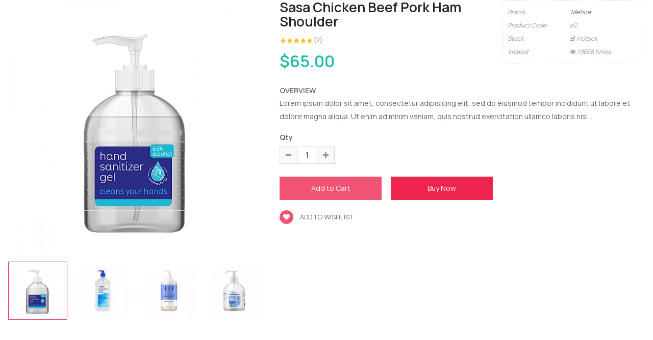

--- FILE ---
content_type: text/html; charset=utf-8
request_url: https://opencart.smartaddons.com/themes/so_mallon/layout5/index.php?route=extension/soconfig/quickview&product_id=80
body_size: 4363
content:
<!DOCTYPE html>
<html dir="ltr" lang="en">
<head>
<meta charset="UTF-8" />
<meta http-equiv="X-UA-Compatible" content="IE=edge">
<title>Sasa chicken beef pork ham shoulder</title>
<base href="https://opencart.smartaddons.com/themes/so_mallon/layout5/" />
<meta name="description" content="Lorem ipsum dolor sit amet, consectetur adipisicing elit, sed do eiusmod tempor incididunt ut labore et dolore magna aliqua. Ut enim ad minim veniam, quis nostrud exercitation ullamco labori... " /><!--[if IE]><meta http-equiv="X-UA-Compatible" content="IE=edge,chrome=1"><![endif]-->

 













        


 	
 	
 	
 
 
 


<link href="https://opencart.smartaddons.com/themes/so_mallon/layout5/index.php?route=product/product&amp;product_id=80" rel="canonical" /><link href="https://opencart.smartaddons.com/themes/so_mallon/layout5/image/catalog/favicon2.png" rel="icon" />


<link rel="stylesheet" href="catalog/view/theme/so-mallon//minify/6dc324d7a64c8201d14d72b35da7fda9.css">
<link rel="stylesheet" href="catalog/view/javascript/icomoon/css/style.css">
<link rel="stylesheet" href="catalog/view/javascript/soconfig/css/ratchet/ratchet-add.css">
<link rel="stylesheet" href="//fonts.googleapis.com/css?family=Manrope:300,400,400i,500,600,700,900&amp;subset=latin">
<style type="text/css">body{font-family: 'Manrope', sans-serif;font-size: 14px !important;font-weight: 400 !important;}
</style>
<script src="catalog/view/theme/so-mallon//minify/8f6e700237fb1161bd29287976481d1a.js"></script>
<script src="catalog/view/javascript/jquery/datetimepicker/moment/moment-with-locales.min.js"></script>



</head>

	
<body >
<div id="wrapper">  
 


<div class="product-detail">
	<div id="product-quick" class="product-info">
		<div class="product-view row">
			<div class="left-content-product ">
								<div class="content-product-left class-honizol  col-sm-5">
					<div class="large-image ">
						<img class="product-image-zoom" src="https://opencart.smartaddons.com/themes/so_mallon/layout5/image/cache/catalog/demo/product/hand/2-1000x1000.webp" data-zoom-image="https://opencart.smartaddons.com/themes/so_mallon/layout5/image/cache/catalog/demo/product/hand/2-1000x1000.webp" title="Sasa chicken beef pork ham shoulder" alt="Sasa chicken beef pork ham shoulder" />
					</div>
					
										<div id="thumb-slider" class="full_slider contentslider" data-rtl="no" data-autoplay="no"  data-pagination="no" data-delay="4" data-speed="0.6" data-margin="10"  data-items_column0="4" data-items_column1="3" data-items_column2="4" data-items_column3="3" data-items_column4="2" data-arrows="yes" data-lazyload="yes" data-loop="no" data-hoverpause="yes">
													<div class="image-additional">
							<a data-index="0" class="img thumbnail " data-image="https://opencart.smartaddons.com/themes/so_mallon/layout5/image/cache/catalog/demo/product/hand/2-1000x1000.webp" title="Sasa chicken beef pork ham shoulder">
								<img src="https://opencart.smartaddons.com/themes/so_mallon/layout5/image/cache/catalog/demo/product/hand/2-270x270.webp" title="Sasa chicken beef pork ham shoulder" alt="Sasa chicken beef pork ham shoulder" />
							</a>
							</div>
													<div class="image-additional">
							<a data-index="1" class="img thumbnail " data-image="https://opencart.smartaddons.com/themes/so_mallon/layout5/image/cache/catalog/demo/product/hand/6-1000x1000.webp" title="Sasa chicken beef pork ham shoulder">
								<img src="https://opencart.smartaddons.com/themes/so_mallon/layout5/image/cache/catalog/demo/product/hand/6-270x270.webp" title="Sasa chicken beef pork ham shoulder" alt="Sasa chicken beef pork ham shoulder" />
							</a>
							</div>
													<div class="image-additional">
							<a data-index="2" class="img thumbnail " data-image="https://opencart.smartaddons.com/themes/so_mallon/layout5/image/cache/catalog/demo/product/hand/5-1000x1000.webp" title="Sasa chicken beef pork ham shoulder">
								<img src="https://opencart.smartaddons.com/themes/so_mallon/layout5/image/cache/catalog/demo/product/hand/5-270x270.webp" title="Sasa chicken beef pork ham shoulder" alt="Sasa chicken beef pork ham shoulder" />
							</a>
							</div>
													<div class="image-additional">
							<a data-index="3" class="img thumbnail " data-image="https://opencart.smartaddons.com/themes/so_mallon/layout5/image/cache/catalog/demo/product/hand/3-1000x1000.webp" title="Sasa chicken beef pork ham shoulder">
								<img src="https://opencart.smartaddons.com/themes/so_mallon/layout5/image/cache/catalog/demo/product/hand/3-270x270.webp" title="Sasa chicken beef pork ham shoulder" alt="Sasa chicken beef pork ham shoulder" />
							</a>
							</div>
													<div class="image-additional">
							<a data-index="4" class="img thumbnail " data-image="https://opencart.smartaddons.com/themes/so_mallon/layout5/image/cache/catalog/demo/product/hand/4-1000x1000.webp" title="Sasa chicken beef pork ham shoulder">
								<img src="https://opencart.smartaddons.com/themes/so_mallon/layout5/image/cache/catalog/demo/product/hand/4-270x270.webp" title="Sasa chicken beef pork ham shoulder" alt="Sasa chicken beef pork ham shoulder" />
							</a>
							</div>
											</div>
					
				</div>
				
								<div class="content-product-right col-sm-7">
					
					<div class="row">
						<div class="col-sm-7 col-xs-12">
							<div class="title-product">
								<h1>Sasa chicken beef pork ham shoulder </h1>
							</div>
																					<div class="box-review">
								<div class="rating">
									<div class="rating-box">
																			<span class="fa fa-stack"><i class="fa fa-star fa-stack-1x"></i><i class="fa fa-star-o fa-stack-1x"></i></span>																			<span class="fa fa-stack"><i class="fa fa-star fa-stack-1x"></i><i class="fa fa-star-o fa-stack-1x"></i></span>																			<span class="fa fa-stack"><i class="fa fa-star fa-stack-1x"></i><i class="fa fa-star-o fa-stack-1x"></i></span>																			<span class="fa fa-stack"><i class="fa fa-star fa-stack-1x"></i><i class="fa fa-star-o fa-stack-1x"></i></span>																			<span class="fa fa-stack"><i class="fa fa-star fa-stack-1x"></i><i class="fa fa-star-o fa-stack-1x"></i></span>																		</div>
								</div>
								<a class="reviews_button" href="#" >(2)</a> 
															</div>
														
							
														 
							<div class="product_page_price price" itemprop="offerDetails" itemscope itemtype="http://data-vocabulary.org/Offer">
								 
									<span class="price-new"><span itemprop="price" id="price-old">$65.00 </span></span>
								 
								
								 
																 

								
							</div>
							 
						 	 	
						</div>
						<div class="col-sm-5 col-xs-12">
							<div class="product-box-desc">
								 
										<div class="brand"><span>Brand: </span><a href="https://opencart.smartaddons.com/themes/so_mallon/layout5/index.php?route=product/manufacturer/info&amp;manufacturer_id=8 ">Metice </a></div>
								 
								
								 
									<div class="model"><span>Product Code: </span> e2 </div>
								 
								
								 
									<div class="reward hidden"><span>Price in reward points: </span> 400 </div>
								 
								<div class="stock"><span> Stock  </span> <i class="fa fa-check-square-o"></i>  Instock  </div>	
								<div class="inner-box-viewed ">
									<span>Viewed</span> <i class="fa fa-eye" ></i> 19668 times
								</div>									
							</div>
						</div>
					</div>
					
					<div class="short_description form-group">
						<h3>OverView</h3>
						<div class="form-group"><p>Lorem ipsum dolor sit amet, consectetur adipisicing elit, sed do eiusmod tempor incididunt ut labore et dolore magna aliqua. Ut enim ad minim veniam, quis nostrud exercitation ullamco laboris nisi ...</div>
					</div>
					
										
									  
					<div class="form-group box-info-product">
						<div class="option quantity">
							<label class="control-label" for="input-quantity">Qty</label>
							<div class="input-group quantity-control">
								  <span class="input-group-addon product_quantity_down fa fa-minus"></span>
								  <input class="form-control" type="text" name="quantity" value="1" />
								  <input type="hidden" name="product_id" value="80" />								  
								  <span class="input-group-addon product_quantity_up fa fa-plus"></span>
							</div>
						</div>
						<div class="detail-action">
														<div class="cart">
								<input type="button" value="Add to Cart" data-loading-text="Loading..." id="button-cart" class="btn btn-mega">
								
								<input type="button"  value="Buy Now" data-loading-text="Loading..." id="button-checkout" class="btn btn-checkout " />
							</div>
							<div class="add-to-links wish_comp">
								<a onclick="wishlist.add(80);"><i class="fa fa-heart"></i> Add to wishlist</a>
							</div>
						</div>
					</div>
					
										
				</div>
				
			</div>
		</div>
		
	</div>
</div>

<style type="text/css">
	body{background:none;}
	#wrapper{box-shadow:none;background:#fff;}
	#wrapper > *:not(.product-detail){display: none;}
	#wrapper .product-view{margin:0;}
</style>


<script type="text/javascript">
	$(document).ready(function() {
		$('.product-options li').click(function(){
			$(this).addClass(function() {
				if($(this).hasClass("active")) return "";
				return "active";
			});
			
			$(this).siblings("li").removeClass("active");
			$('.product-options .selected-option').html('<span class="label label-success">'+ $(this).find('img').data('original-title') +'</span>');
		})
		
	});
			
</script>

<script type="text/javascript"><!--
$('select[name=\'recurring_id\'], input[name="quantity"]').change(function(){
	$.ajax({
		url: 'index.php?route=product/product/getRecurringDescription',
		type: 'post',
		data: $('input[name=\'product_id\'], input[name=\'quantity\'], select[name=\'recurring_id\']'),
		dataType: 'json',
		beforeSend: function() {
			$('#recurring-description').html('');
		},
		success: function(json) {
			$('.alert, .text-danger').remove();
			
			if (json['success']) {
				$('#recurring-description').html(json['success']);
			}
		}
	});
});
//--></script> 


<script type="text/javascript"><!--
$('#button-cart').on('click', function() {
	$.ajax({
		url: 'index.php?route=extension/soconfig/cart/add',
		type: 'post',
		data: $('#product-quick input[type=\'text\'], #product-quick input[type=\'hidden\'], #product-quick input[type=\'radio\']:checked, #product-quick input[type=\'checkbox\']:checked, #product-quick select, #product-quick textarea'),
		dataType: 'json',
		beforeSend: function() {
			$('#button-cart').button('loading');
		},
		complete: function() {
			$('#button-cart').button('reset');
		},
		success: function(json) {
			
			$('.text-danger').remove();
			$('.form-group').removeClass('has-error');
			if (json['error']) {
				if (json['error']['option']) {
					for (i in json['error']['option']) {
						var element = $('#input-option' + i.replace('_', '-'));
						
						if (element.parent().hasClass('input-group')) {
							element.parent().after('<div class="text-danger">' + json['error']['option'][i] + '</div>');
						} else {
							element.after('<div class="text-danger">' + json['error']['option'][i] + '</div>');
						}
					}
				}
				
				if (json['error']['recurring']) {
					$('select[name=\'recurring_id\']').after('<div class="text-danger">' + json['error']['recurring'] + '</div>');
				}
				
				// Highlight any found errors
				$('.text-danger').parent().addClass('has-error');
			}
			
			if (json['success']) {
				parent.$('#previewModal').modal('show'); 
				parent.$('#previewModal .modal-body').load('index.php?route=extension/soconfig/cart/info&product_id='+ 80);
				parent.$('#cart  .total-shopping-cart ').html(json['total'] );
				parent.$('#cart > ul').load('index.php?route=common/cart/info ul li');
				parent.$('.text-danger').remove();
				parent.$('.so-groups-sticky .popup-mycart .popup-content').load('index.php?route=extension/module/so_tools/info .popup-content .cart-header');
				parent.$.magnificPopup.close();
			}
			
		
		},
        error: function(xhr, ajaxOptions, thrownError) {
            alert(thrownError + "\r\n" + xhr.statusText + "\r\n" + xhr.responseText);
        }
	});
});


$('#button-checkout').on('click', function() {
	$.ajax({
		url: 'index.php?route=checkout/cart/add',
		type: 'post',
		data: $('#product-quick input[type=\'text\'], #product-quick input[type=\'hidden\'], #product-quick input[type=\'radio\']:checked, #product-quick input[type=\'checkbox\']:checked, #product-quick select, #product-quick textarea'),
		dataType: 'json',
		beforeSend: function() {
			$('#button-checkout').button('loading');
		},
		complete: function() {
			$('#button-checkout').button('reset');
		},
		success: function(json) {
			parent.$('.alert').remove();
			$('.text-danger').remove();
			$('.form-group').removeClass('has-error');

			if (json['error']) {
				if (json['error']['option']) {
					for (i in json['error']['option']) {
						var element = $('#input-option' + i.replace('_', '-'));
						
						if (element.parent().hasClass('input-group')) {
							element.parent().after('<div class="text-danger">' + json['error']['option'][i] + '</div>');
						} else {
							element.after('<div class="text-danger">' + json['error']['option'][i] + '</div>');
						}
					}
				}
				
				if (json['error']['recurring']) {
					$('select[name=\'recurring_id\']').after('<div class="text-danger">' + json['error']['recurring'] + '</div>');
				}
				
				// Highlight any found errors
				$('.text-danger').parent().addClass('has-error');
			}

			if (json['success']) {
				parent.$('.text-danger').remove();
				parent.$('#cart  .total-shopping-cart ').html(json['total'] );
				parent.window.location.href = "index.php?route=checkout/checkout";
			}
		},
        error: function(xhr, ajaxOptions, thrownError) {
            alert(thrownError + "\r\n" + xhr.statusText + "\r\n" + xhr.responseText);
        }
	});
});

var wishlist = {
	'add': function(product_id) {
		$.ajax({
			url: 'index.php?route=extension/soconfig/wishlist/add',
			type: 'post',
			data: 'product_id=' + product_id,
			dataType: 'json',
			
			success: function(json) {
                parent.$('.alert').remove();
                if (json['redirect']) {
                    location = json['redirect'];
                }
                if (json['success']) {
                    parent.$('#wrapper').before('<div class="alert alert-success"><i class="fa fa-check-circle"></i> ' + json['success'] + ' <button type="button" class="fa fa-close close" data-dismiss="alert"></button></div>');
                }
                if (json['info']) {
                    parent.$('#wrapper').before('<div class="alert alert-info"><i class="fa fa-info-circle"></i> ' + json['info'] + '<button type="button" class="fa fa-close close"></button></div>');
                }
                parent.$('#wishlist-total').html(json['total']);
				parent.$('#wishlist-total').attr('title', json['total']);
                timer = setTimeout(function() {
                    parent.$('.alert').addClass('fadeOut');
                }, 4000);
            },
		});
	}
}

var compare = {
	'add': function(product_id) {
		$.ajax({
			url: 'index.php?route=extension/soconfig/compare/add',
			type: 'post',
			data: 'product_id=' + product_id,
			dataType: 'json',
			
			success: function(json) {
                parent.$('.alert').remove();
                if (json['info']) {
                   parent. $('#wrapper').before('<div class="alert alert-info"><i class="fa fa-info-circle"></i>  ' + json['info'] + '<button type="button" class="fa fa-close close"></button></div>');
                }
                if (json['success']) {
                    parent.$('#wrapper').before('<div class="alert alert-success"><i class="fa fa-check-circle"></i>' + json['success'] + '<button type="button" class="fa fa-close close"></button></div>');
                    if (json['warning']) {
                        parent.$('.alert').append('<div class="alert alert-warning"><i class="fa fa-exclamation-circle"></i> ' + json['warning'] + '<button type="button" class="fa fa-close close"></button></div>');
                    }
                    parent.$('#compare-total').attr('data-original-title', json['total']);
                    parent.$('#compare-total').html('<span>' + json['total'] + '</span>');
                }
                timer = setTimeout(function() {
                    parent.$('.alert').addClass('fadeOut');
                }, 4000);
            },
		});
	}
	
}
//--></script> 
<script type="text/javascript"><!--
var zoomCollection = '.large-image img';
		$( zoomCollection ).elevateZoom({
			zoomType        :"none",
			lensSize    : '200',
			easing:false,
			gallery:'thumb-slider',
			cursor: 'pointer',
			galleryActiveClass: "active",
		});
		
		
		$("#thumb-slider .image-additional").each(function() {
			$(this).find("[data-index='0']").addClass('active');
		});
$('.product-options li.radio').click(function(){
	$(this).addClass(function() {
		if($(this).hasClass("active")) return "";
		return "active";
	});
	
	$(this).siblings("li").removeClass("active");
	$(this).parent().find('.selected-option').html('<span class="label label-success">'+ $(this).find('img').data('original-title') +'</span>');
})

$('.date').datetimepicker({
	pickTime: false
});

$('.datetime').datetimepicker({
	pickDate: true,
	pickTime: true
});

$('.time').datetimepicker({
	pickDate: false
});

$('button[id^=\'button-upload\']').on('click', function() {
	var node = this;
	
	$('#form-upload').remove();
	
	$('body').prepend('<form enctype="multipart/form-data" id="form-upload" style="display: none;"><input type="file" name="file" /></form>');
	
	$('#form-upload input[name=\'file\']').trigger('click');
    if (typeof timer != 'undefined') {
        clearInterval(timer);
    }
	timer = setInterval(function() {
		if ($('#form-upload input[name=\'file\']').val() != '') {
			clearInterval(timer);
			
			$.ajax({
				url: 'index.php?route=tool/upload',
				type: 'post',
				dataType: 'json',
				data: new FormData($('#form-upload')[0]),
				cache: false,
				contentType: false,
				processData: false,
				beforeSend: function() {
					$(node).button('loading');
				},
				complete: function() {
					$(node).button('reset');
				},
				success: function(json) {
					$('.text-danger').remove();
					
					if (json['error']) {
						$(node).parent().find('input').after('<div class="text-danger">' + json['error'] + '</div>');
					}
					
					if (json['success']) {
						alert(json['success']);
						
						$(node).parent().find('input').attr('value', json['code']);
					}
				},
				error: function(xhr, ajaxOptions, thrownError) {
					alert(thrownError + "\r\n" + xhr.statusText + "\r\n" + xhr.responseText);
				}
			});
		}
	}, 500);
});
//--></script> 

<script type="text/javascript">
var ajax_price = function() {
	$.ajax({
		type: 'POST',
		url: 'index.php?route=extension/soconfig/liveprice/index',
		data: $('.product-info input[type=\'text\'], .product-info input[type=\'hidden\'], .product-info input[type=\'radio\']:checked, .product-info input[type=\'checkbox\']:checked, .product-info select, .product-info textarea'),
		dataType: 'json',
			success: function(json) {
			if (json.success) {
				change_price('#price-special', json.new_price.special);
				change_price('#price-tax', json.new_price.tax);
				change_price('#price-old', json.new_price.price);
			}
		}
	});
}

var change_price = function(id, new_price) {
	$(id).html(new_price);
}
$('.product-info input[type=\'text\'], .product-info input[type=\'hidden\'], .product-info input[type=\'radio\'], .product-info input[type=\'checkbox\'], .product-info select, .product-info textarea, .product-info input[name=\'quantity\']').on('change', function() {
	ajax_price();
});
</script>



--- FILE ---
content_type: text/css
request_url: https://opencart.smartaddons.com/themes/so_mallon/layout5/catalog/view/theme/so-mallon//minify/6dc324d7a64c8201d14d72b35da7fda9.css
body_size: 144106
content:
html{font-family:sans-serif;-webkit-text-size-adjust:100%;-ms-text-size-adjust:100%}body{margin:0}article,aside,details,figcaption,figure,footer,header,hgroup,main,menu,nav,section,summary{display:block}audio,canvas,progress,video{display:inline-block;vertical-align:baseline}audio:not([controls]){display:none;height:0}[hidden],template{display:none}a{background-color:transparent}a:active,a:hover{outline:0}abbr[title]{border-bottom:1px dotted}b,strong{font-weight:700}dfn{font-style:italic}h1{margin:.67em 0;font-size:2em}mark{color:#000;background:#ff0}small{font-size:80%}sub,sup{position:relative;font-size:75%;line-height:0;vertical-align:baseline}sup{top:-.5em}sub{bottom:-.25em}img{border:0}svg:not(:root){overflow:hidden}figure{margin:1em 40px}hr{height:0;-webkit-box-sizing:content-box;-moz-box-sizing:content-box;box-sizing:content-box}pre{overflow:auto}code,kbd,pre,samp{font-family:monospace,monospace;font-size:1em}button,input,optgroup,select,textarea{margin:0;font:inherit;color:inherit}button{overflow:visible}button,select{text-transform:none}button,html input[type=button],input[type=reset],input[type=submit]{-webkit-appearance:button;cursor:pointer}button[disabled],html input[disabled]{cursor:default}button::-moz-focus-inner,input::-moz-focus-inner{padding:0;border:0}input{line-height:normal}input[type=checkbox],input[type=radio]{-webkit-box-sizing:border-box;-moz-box-sizing:border-box;box-sizing:border-box;padding:0}input[type=number]::-webkit-inner-spin-button,input[type=number]::-webkit-outer-spin-button{height:auto}input[type=search]{-webkit-box-sizing:content-box;-moz-box-sizing:content-box;box-sizing:content-box;-webkit-appearance:textfield}input[type=search]::-webkit-search-cancel-button,input[type=search]::-webkit-search-decoration{-webkit-appearance:none}fieldset{padding:.35em .625em .75em;margin:0 2px;border:1px solid silver}legend{padding:0;border:0}textarea{overflow:auto}optgroup{font-weight:700}table{border-spacing:0;border-collapse:collapse}td,th{padding:0}@media print{*,:after,:before{color:#000!important;text-shadow:none!important;background:0 0!important;-webkit-box-shadow:none!important;box-shadow:none!important}a,a:visited{text-decoration:underline}a[href]:after{content:" (" attr(href) ")"}abbr[title]:after{content:" (" attr(title) ")"}a[href^="javascript:"]:after,a[href^="#"]:after{content:""}blockquote,pre{border:1px solid #999;page-break-inside:avoid}thead{display:table-header-group}img,tr{page-break-inside:avoid}img{max-width:100%!important}h2,h3,p{orphans:3;widows:3}h2,h3{page-break-after:avoid}.navbar{display:none}.btn>.caret,.dropup>.btn>.caret{border-top-color:#000!important}.label{border:1px solid #000}.table{border-collapse:collapse!important}.table td,.table th{background-color:#fff!important}.table-bordered td,.table-bordered th{border:1px solid #ddd!important}}@font-face{font-family:'Glyphicons Halflings';src:url(../fonts/glyphicons-halflings-regular.eot);src:url(../fonts/glyphicons-halflings-regular.eot?#iefix) format('embedded-opentype'),url(../fonts/glyphicons-halflings-regular.woff2) format('woff2'),url(../fonts/glyphicons-halflings-regular.woff) format('woff'),url(../fonts/glyphicons-halflings-regular.ttf) format('truetype'),url(../fonts/glyphicons-halflings-regular.svg#glyphicons_halflingsregular) format('svg')}.glyphicon{position:relative;top:1px;display:inline-block;font-family:'Glyphicons Halflings';font-style:normal;font-weight:400;line-height:1;-webkit-font-smoothing:antialiased;-moz-osx-font-smoothing:grayscale}.glyphicon-asterisk:before{content:"\2a"}.glyphicon-plus:before{content:"\2b"}.glyphicon-eur:before,.glyphicon-euro:before{content:"\20ac"}.glyphicon-minus:before{content:"\2212"}.glyphicon-cloud:before{content:"\2601"}.glyphicon-envelope:before{content:"\2709"}.glyphicon-pencil:before{content:"\270f"}.glyphicon-glass:before{content:"\e001"}.glyphicon-music:before{content:"\e002"}.glyphicon-search:before{content:"\e003"}.glyphicon-heart:before{content:"\e005"}.glyphicon-star:before{content:"\e006"}.glyphicon-star-empty:before{content:"\e007"}.glyphicon-user:before{content:"\e008"}.glyphicon-film:before{content:"\e009"}.glyphicon-th-large:before{content:"\e010"}.glyphicon-th:before{content:"\e011"}.glyphicon-th-list:before{content:"\e012"}.glyphicon-ok:before{content:"\e013"}.glyphicon-remove:before{content:"\e014"}.glyphicon-zoom-in:before{content:"\e015"}.glyphicon-zoom-out:before{content:"\e016"}.glyphicon-off:before{content:"\e017"}.glyphicon-signal:before{content:"\e018"}.glyphicon-cog:before{content:"\e019"}.glyphicon-trash:before{content:"\e020"}.glyphicon-home:before{content:"\e021"}.glyphicon-file:before{content:"\e022"}.glyphicon-time:before{content:"\e023"}.glyphicon-road:before{content:"\e024"}.glyphicon-download-alt:before{content:"\e025"}.glyphicon-download:before{content:"\e026"}.glyphicon-upload:before{content:"\e027"}.glyphicon-inbox:before{content:"\e028"}.glyphicon-play-circle:before{content:"\e029"}.glyphicon-repeat:before{content:"\e030"}.glyphicon-refresh:before{content:"\e031"}.glyphicon-list-alt:before{content:"\e032"}.glyphicon-lock:before{content:"\e033"}.glyphicon-flag:before{content:"\e034"}.glyphicon-headphones:before{content:"\e035"}.glyphicon-volume-off:before{content:"\e036"}.glyphicon-volume-down:before{content:"\e037"}.glyphicon-volume-up:before{content:"\e038"}.glyphicon-qrcode:before{content:"\e039"}.glyphicon-barcode:before{content:"\e040"}.glyphicon-tag:before{content:"\e041"}.glyphicon-tags:before{content:"\e042"}.glyphicon-book:before{content:"\e043"}.glyphicon-bookmark:before{content:"\e044"}.glyphicon-print:before{content:"\e045"}.glyphicon-camera:before{content:"\e046"}.glyphicon-font:before{content:"\e047"}.glyphicon-bold:before{content:"\e048"}.glyphicon-italic:before{content:"\e049"}.glyphicon-text-height:before{content:"\e050"}.glyphicon-text-width:before{content:"\e051"}.glyphicon-align-left:before{content:"\e052"}.glyphicon-align-center:before{content:"\e053"}.glyphicon-align-right:before{content:"\e054"}.glyphicon-align-justify:before{content:"\e055"}.glyphicon-list:before{content:"\e056"}.glyphicon-indent-left:before{content:"\e057"}.glyphicon-indent-right:before{content:"\e058"}.glyphicon-facetime-video:before{content:"\e059"}.glyphicon-picture:before{content:"\e060"}.glyphicon-map-marker:before{content:"\e062"}.glyphicon-adjust:before{content:"\e063"}.glyphicon-tint:before{content:"\e064"}.glyphicon-edit:before{content:"\e065"}.glyphicon-share:before{content:"\e066"}.glyphicon-check:before{content:"\e067"}.glyphicon-move:before{content:"\e068"}.glyphicon-step-backward:before{content:"\e069"}.glyphicon-fast-backward:before{content:"\e070"}.glyphicon-backward:before{content:"\e071"}.glyphicon-play:before{content:"\e072"}.glyphicon-pause:before{content:"\e073"}.glyphicon-stop:before{content:"\e074"}.glyphicon-forward:before{content:"\e075"}.glyphicon-fast-forward:before{content:"\e076"}.glyphicon-step-forward:before{content:"\e077"}.glyphicon-eject:before{content:"\e078"}.glyphicon-chevron-left:before{content:"\e079"}.glyphicon-chevron-right:before{content:"\e080"}.glyphicon-plus-sign:before{content:"\e081"}.glyphicon-minus-sign:before{content:"\e082"}.glyphicon-remove-sign:before{content:"\e083"}.glyphicon-ok-sign:before{content:"\e084"}.glyphicon-question-sign:before{content:"\e085"}.glyphicon-info-sign:before{content:"\e086"}.glyphicon-screenshot:before{content:"\e087"}.glyphicon-remove-circle:before{content:"\e088"}.glyphicon-ok-circle:before{content:"\e089"}.glyphicon-ban-circle:before{content:"\e090"}.glyphicon-arrow-left:before{content:"\e091"}.glyphicon-arrow-right:before{content:"\e092"}.glyphicon-arrow-up:before{content:"\e093"}.glyphicon-arrow-down:before{content:"\e094"}.glyphicon-share-alt:before{content:"\e095"}.glyphicon-resize-full:before{content:"\e096"}.glyphicon-resize-small:before{content:"\e097"}.glyphicon-exclamation-sign:before{content:"\e101"}.glyphicon-gift:before{content:"\e102"}.glyphicon-leaf:before{content:"\e103"}.glyphicon-fire:before{content:"\e104"}.glyphicon-eye-open:before{content:"\e105"}.glyphicon-eye-close:before{content:"\e106"}.glyphicon-warning-sign:before{content:"\e107"}.glyphicon-plane:before{content:"\e108"}.glyphicon-calendar:before{content:"\e109"}.glyphicon-random:before{content:"\e110"}.glyphicon-comment:before{content:"\e111"}.glyphicon-magnet:before{content:"\e112"}.glyphicon-chevron-up:before{content:"\e113"}.glyphicon-chevron-down:before{content:"\e114"}.glyphicon-retweet:before{content:"\e115"}.glyphicon-shopping-cart:before{content:"\e116"}.glyphicon-folder-close:before{content:"\e117"}.glyphicon-folder-open:before{content:"\e118"}.glyphicon-resize-vertical:before{content:"\e119"}.glyphicon-resize-horizontal:before{content:"\e120"}.glyphicon-hdd:before{content:"\e121"}.glyphicon-bullhorn:before{content:"\e122"}.glyphicon-bell:before{content:"\e123"}.glyphicon-certificate:before{content:"\e124"}.glyphicon-thumbs-up:before{content:"\e125"}.glyphicon-thumbs-down:before{content:"\e126"}.glyphicon-hand-right:before{content:"\e127"}.glyphicon-hand-left:before{content:"\e128"}.glyphicon-hand-up:before{content:"\e129"}.glyphicon-hand-down:before{content:"\e130"}.glyphicon-circle-arrow-right:before{content:"\e131"}.glyphicon-circle-arrow-left:before{content:"\e132"}.glyphicon-circle-arrow-up:before{content:"\e133"}.glyphicon-circle-arrow-down:before{content:"\e134"}.glyphicon-globe:before{content:"\e135"}.glyphicon-wrench:before{content:"\e136"}.glyphicon-tasks:before{content:"\e137"}.glyphicon-filter:before{content:"\e138"}.glyphicon-briefcase:before{content:"\e139"}.glyphicon-fullscreen:before{content:"\e140"}.glyphicon-dashboard:before{content:"\e141"}.glyphicon-paperclip:before{content:"\e142"}.glyphicon-heart-empty:before{content:"\e143"}.glyphicon-link:before{content:"\e144"}.glyphicon-phone:before{content:"\e145"}.glyphicon-pushpin:before{content:"\e146"}.glyphicon-usd:before{content:"\e148"}.glyphicon-gbp:before{content:"\e149"}.glyphicon-sort:before{content:"\e150"}.glyphicon-sort-by-alphabet:before{content:"\e151"}.glyphicon-sort-by-alphabet-alt:before{content:"\e152"}.glyphicon-sort-by-order:before{content:"\e153"}.glyphicon-sort-by-order-alt:before{content:"\e154"}.glyphicon-sort-by-attributes:before{content:"\e155"}.glyphicon-sort-by-attributes-alt:before{content:"\e156"}.glyphicon-unchecked:before{content:"\e157"}.glyphicon-expand:before{content:"\e158"}.glyphicon-collapse-down:before{content:"\e159"}.glyphicon-collapse-up:before{content:"\e160"}.glyphicon-log-in:before{content:"\e161"}.glyphicon-flash:before{content:"\e162"}.glyphicon-log-out:before{content:"\e163"}.glyphicon-new-window:before{content:"\e164"}.glyphicon-record:before{content:"\e165"}.glyphicon-save:before{content:"\e166"}.glyphicon-open:before{content:"\e167"}.glyphicon-saved:before{content:"\e168"}.glyphicon-import:before{content:"\e169"}.glyphicon-export:before{content:"\e170"}.glyphicon-send:before{content:"\e171"}.glyphicon-floppy-disk:before{content:"\e172"}.glyphicon-floppy-saved:before{content:"\e173"}.glyphicon-floppy-remove:before{content:"\e174"}.glyphicon-floppy-save:before{content:"\e175"}.glyphicon-floppy-open:before{content:"\e176"}.glyphicon-credit-card:before{content:"\e177"}.glyphicon-transfer:before{content:"\e178"}.glyphicon-cutlery:before{content:"\e179"}.glyphicon-header:before{content:"\e180"}.glyphicon-compressed:before{content:"\e181"}.glyphicon-earphone:before{content:"\e182"}.glyphicon-phone-alt:before{content:"\e183"}.glyphicon-tower:before{content:"\e184"}.glyphicon-stats:before{content:"\e185"}.glyphicon-sd-video:before{content:"\e186"}.glyphicon-hd-video:before{content:"\e187"}.glyphicon-subtitles:before{content:"\e188"}.glyphicon-sound-stereo:before{content:"\e189"}.glyphicon-sound-dolby:before{content:"\e190"}.glyphicon-sound-5-1:before{content:"\e191"}.glyphicon-sound-6-1:before{content:"\e192"}.glyphicon-sound-7-1:before{content:"\e193"}.glyphicon-copyright-mark:before{content:"\e194"}.glyphicon-registration-mark:before{content:"\e195"}.glyphicon-cloud-download:before{content:"\e197"}.glyphicon-cloud-upload:before{content:"\e198"}.glyphicon-tree-conifer:before{content:"\e199"}.glyphicon-tree-deciduous:before{content:"\e200"}.glyphicon-cd:before{content:"\e201"}.glyphicon-save-file:before{content:"\e202"}.glyphicon-open-file:before{content:"\e203"}.glyphicon-level-up:before{content:"\e204"}.glyphicon-copy:before{content:"\e205"}.glyphicon-paste:before{content:"\e206"}.glyphicon-alert:before{content:"\e209"}.glyphicon-equalizer:before{content:"\e210"}.glyphicon-king:before{content:"\e211"}.glyphicon-queen:before{content:"\e212"}.glyphicon-pawn:before{content:"\e213"}.glyphicon-bishop:before{content:"\e214"}.glyphicon-knight:before{content:"\e215"}.glyphicon-baby-formula:before{content:"\e216"}.glyphicon-tent:before{content:"\26fa"}.glyphicon-blackboard:before{content:"\e218"}.glyphicon-bed:before{content:"\e219"}.glyphicon-apple:before{content:"\f8ff"}.glyphicon-erase:before{content:"\e221"}.glyphicon-hourglass:before{content:"\231b"}.glyphicon-lamp:before{content:"\e223"}.glyphicon-duplicate:before{content:"\e224"}.glyphicon-piggy-bank:before{content:"\e225"}.glyphicon-scissors:before{content:"\e226"}.glyphicon-bitcoin:before{content:"\e227"}.glyphicon-btc:before{content:"\e227"}.glyphicon-xbt:before{content:"\e227"}.glyphicon-yen:before{content:"\00a5"}.glyphicon-jpy:before{content:"\00a5"}.glyphicon-ruble:before{content:"\20bd"}.glyphicon-rub:before{content:"\20bd"}.glyphicon-scale:before{content:"\e230"}.glyphicon-ice-lolly:before{content:"\e231"}.glyphicon-ice-lolly-tasted:before{content:"\e232"}.glyphicon-education:before{content:"\e233"}.glyphicon-option-horizontal:before{content:"\e234"}.glyphicon-option-vertical:before{content:"\e235"}.glyphicon-menu-hamburger:before{content:"\e236"}.glyphicon-modal-window:before{content:"\e237"}.glyphicon-oil:before{content:"\e238"}.glyphicon-grain:before{content:"\e239"}.glyphicon-sunglasses:before{content:"\e240"}.glyphicon-text-size:before{content:"\e241"}.glyphicon-text-color:before{content:"\e242"}.glyphicon-text-background:before{content:"\e243"}.glyphicon-object-align-top:before{content:"\e244"}.glyphicon-object-align-bottom:before{content:"\e245"}.glyphicon-object-align-horizontal:before{content:"\e246"}.glyphicon-object-align-left:before{content:"\e247"}.glyphicon-object-align-vertical:before{content:"\e248"}.glyphicon-object-align-right:before{content:"\e249"}.glyphicon-triangle-right:before{content:"\e250"}.glyphicon-triangle-left:before{content:"\e251"}.glyphicon-triangle-bottom:before{content:"\e252"}.glyphicon-triangle-top:before{content:"\e253"}.glyphicon-console:before{content:"\e254"}.glyphicon-superscript:before{content:"\e255"}.glyphicon-subscript:before{content:"\e256"}.glyphicon-menu-left:before{content:"\e257"}.glyphicon-menu-right:before{content:"\e258"}.glyphicon-menu-down:before{content:"\e259"}.glyphicon-menu-up:before{content:"\e260"}*{-webkit-box-sizing:border-box;-moz-box-sizing:border-box;box-sizing:border-box}:after,:before{-webkit-box-sizing:border-box;-moz-box-sizing:border-box;box-sizing:border-box}html{font-size:10px;-webkit-tap-highlight-color:rgba(0,0,0,0)}body{font-family:"Helvetica Neue",Helvetica,Arial,sans-serif;font-size:14px;line-height:1.42857143;color:#333;background-color:#fff}button,input,select,textarea{font-family:inherit;font-size:inherit;line-height:inherit}a{color:#337ab7;text-decoration:none}a:focus,a:hover{color:#23527c;text-decoration:underline}a:focus{outline:thin dotted;outline:5px auto -webkit-focus-ring-color;outline-offset:-2px}figure{margin:0}img{vertical-align:middle}.carousel-inner>.item>a>img,.carousel-inner>.item>img,.img-responsive,.thumbnail a>img,.thumbnail>img{display:block;max-width:100%;height:auto}.img-rounded{border-radius:6px}.img-thumbnail{display:inline-block;max-width:100%;height:auto;padding:4px;line-height:1.42857143;background-color:#fff;border:1px solid #ddd;border-radius:4px;-webkit-transition:all .2s ease-in-out;-o-transition:all .2s ease-in-out;transition:all .2s ease-in-out}.img-circle{border-radius:50%}hr{margin-top:20px;margin-bottom:20px;border:0;border-top:1px solid #eee}.sr-only{position:absolute;width:1px;height:1px;padding:0;margin:-1px;overflow:hidden;clip:rect(0,0,0,0);border:0}.sr-only-focusable:active,.sr-only-focusable:focus{position:static;width:auto;height:auto;margin:0;overflow:visible;clip:auto}[role=button]{cursor:pointer}.h1,.h2,.h3,.h4,.h5,.h6,h1,h2,h3,h4,h5,h6{font-family:inherit;font-weight:500;line-height:1.1;color:inherit}.h1 .small,.h1 small,.h2 .small,.h2 small,.h3 .small,.h3 small,.h4 .small,.h4 small,.h5 .small,.h5 small,.h6 .small,.h6 small,h1 .small,h1 small,h2 .small,h2 small,h3 .small,h3 small,h4 .small,h4 small,h5 .small,h5 small,h6 .small,h6 small{font-weight:400;line-height:1;color:#777}.h1,.h2,.h3,h1,h2,h3{margin-top:20px;margin-bottom:10px}.h1 .small,.h1 small,.h2 .small,.h2 small,.h3 .small,.h3 small,h1 .small,h1 small,h2 .small,h2 small,h3 .small,h3 small{font-size:65%}.h4,.h5,.h6,h4,h5,h6{margin-top:10px;margin-bottom:10px}.h4 .small,.h4 small,.h5 .small,.h5 small,.h6 .small,.h6 small,h4 .small,h4 small,h5 .small,h5 small,h6 .small,h6 small{font-size:75%}.h1,h1{font-size:36px}.h2,h2{font-size:30px}.h3,h3{font-size:24px}.h4,h4{font-size:18px}.h5,h5{font-size:14px}.h6,h6{font-size:12px}p{margin:0 0 10px}.lead{margin-bottom:20px;font-size:16px;font-weight:300;line-height:1.4}@media (min-width:768px){.lead{font-size:21px}}.small,small{font-size:85%}.mark,mark{padding:.2em;background-color:#fcf8e3}.text-left{text-align:left}.text-right{text-align:right}.text-center{text-align:center}.text-justify{text-align:justify}.text-nowrap{white-space:nowrap}.text-lowercase{text-transform:lowercase}.text-uppercase{text-transform:uppercase}.text-capitalize{text-transform:capitalize}.text-muted{color:#777}.text-primary{color:#337ab7}a.text-primary:focus,a.text-primary:hover{color:#286090}.text-success{color:#3c763d}a.text-success:focus,a.text-success:hover{color:#2b542c}.text-info{color:#31708f}a.text-info:focus,a.text-info:hover{color:#245269}.text-warning{color:#8a6d3b}a.text-warning:focus,a.text-warning:hover{color:#66512c}.text-danger{color:#a94442}a.text-danger:focus,a.text-danger:hover{color:#843534}.bg-primary{color:#fff;background-color:#337ab7}a.bg-primary:focus,a.bg-primary:hover{background-color:#286090}.bg-success{background-color:#dff0d8}a.bg-success:focus,a.bg-success:hover{background-color:#c1e2b3}.bg-info{background-color:#d9edf7}a.bg-info:focus,a.bg-info:hover{background-color:#afd9ee}.bg-warning{background-color:#fcf8e3}a.bg-warning:focus,a.bg-warning:hover{background-color:#f7ecb5}.bg-danger{background-color:#f2dede}a.bg-danger:focus,a.bg-danger:hover{background-color:#e4b9b9}.page-header{padding-bottom:9px;margin:40px 0 20px;border-bottom:1px solid #eee}ol,ul{margin-top:0;margin-bottom:10px}ol ol,ol ul,ul ol,ul ul{margin-bottom:0}.list-unstyled{padding-left:0;list-style:none}.list-inline{padding-left:0;margin-left:-5px;list-style:none}.list-inline>li{display:inline-block;padding-right:5px;padding-left:5px}dl{margin-top:0;margin-bottom:20px}dd,dt{line-height:1.42857143}dt{font-weight:700}dd{margin-left:0}@media (min-width:768px){.dl-horizontal dt{float:left;width:160px;overflow:hidden;clear:left;text-align:right;text-overflow:ellipsis;white-space:nowrap}.dl-horizontal dd{margin-left:180px}}abbr[data-original-title],abbr[title]{cursor:help;border-bottom:1px dotted #777}.initialism{font-size:90%;text-transform:uppercase}blockquote{padding:10px 20px;margin:0 0 20px;font-size:17.5px;border-left:5px solid #eee}blockquote ol:last-child,blockquote p:last-child,blockquote ul:last-child{margin-bottom:0}blockquote .small,blockquote footer,blockquote small{display:block;font-size:80%;line-height:1.42857143;color:#777}blockquote .small:before,blockquote footer:before,blockquote small:before{content:'\2014 \00A0'}.blockquote-reverse,blockquote.pull-right{padding-right:15px;padding-left:0;text-align:right;border-right:5px solid #eee;border-left:0}.blockquote-reverse .small:before,.blockquote-reverse footer:before,.blockquote-reverse small:before,blockquote.pull-right .small:before,blockquote.pull-right footer:before,blockquote.pull-right small:before{content:''}.blockquote-reverse .small:after,.blockquote-reverse footer:after,.blockquote-reverse small:after,blockquote.pull-right .small:after,blockquote.pull-right footer:after,blockquote.pull-right small:after{content:'\00A0 \2014'}address{margin-bottom:20px;font-style:normal;line-height:1.42857143}code,kbd,pre,samp{font-family:Menlo,Monaco,Consolas,"Courier New",monospace}code{padding:2px 4px;font-size:90%;color:#c7254e;background-color:#f9f2f4;border-radius:4px}kbd{padding:2px 4px;font-size:90%;color:#fff;background-color:#333;border-radius:3px;-webkit-box-shadow:inset 0 -1px 0 rgba(0,0,0,.25);box-shadow:inset 0 -1px 0 rgba(0,0,0,.25)}kbd kbd{padding:0;font-size:100%;font-weight:700;-webkit-box-shadow:none;box-shadow:none}pre{display:block;padding:9.5px;margin:0 0 10px;font-size:13px;line-height:1.42857143;color:#333;word-break:break-all;word-wrap:break-word;background-color:#f5f5f5;border:1px solid #ccc;border-radius:4px}pre code{padding:0;font-size:inherit;color:inherit;white-space:pre-wrap;background-color:transparent;border-radius:0}.pre-scrollable{max-height:340px;overflow-y:scroll}.container{padding-right:15px;padding-left:15px;margin-right:auto;margin-left:auto}@media (min-width:768px){.container{width:750px}}@media (min-width:992px){.container{width:970px}}@media (min-width:1200px){.container{width:1170px}}.container-fluid{padding-right:15px;padding-left:15px;margin-right:auto;margin-left:auto}.row{margin-right:-15px;margin-left:-15px}.col-lg-1,.col-lg-10,.col-lg-11,.col-lg-12,.col-lg-2,.col-lg-3,.col-lg-4,.col-lg-5,.col-lg-6,.col-lg-7,.col-lg-8,.col-lg-9,.col-md-1,.col-md-10,.col-md-11,.col-md-12,.col-md-2,.col-md-3,.col-md-4,.col-md-5,.col-md-6,.col-md-7,.col-md-8,.col-md-9,.col-sm-1,.col-sm-10,.col-sm-11,.col-sm-12,.col-sm-2,.col-sm-3,.col-sm-4,.col-sm-5,.col-sm-6,.col-sm-7,.col-sm-8,.col-sm-9,.col-xs-1,.col-xs-10,.col-xs-11,.col-xs-12,.col-xs-2,.col-xs-3,.col-xs-4,.col-xs-5,.col-xs-6,.col-xs-7,.col-xs-8,.col-xs-9{position:relative;min-height:1px;padding-right:15px;padding-left:15px}.col-xs-1,.col-xs-10,.col-xs-11,.col-xs-12,.col-xs-2,.col-xs-3,.col-xs-4,.col-xs-5,.col-xs-6,.col-xs-7,.col-xs-8,.col-xs-9{float:left}.col-xs-12{width:100%}.col-xs-11{width:91.66666667%}.col-xs-10{width:83.33333333%}.col-xs-9{width:75%}.col-xs-8{width:66.66666667%}.col-xs-7{width:58.33333333%}.col-xs-6{width:50%}.col-xs-5{width:41.66666667%}.col-xs-4{width:33.33333333%}.col-xs-3{width:25%}.col-xs-2{width:16.66666667%}.col-xs-1{width:8.33333333%}.col-xs-pull-12{right:100%}.col-xs-pull-11{right:91.66666667%}.col-xs-pull-10{right:83.33333333%}.col-xs-pull-9{right:75%}.col-xs-pull-8{right:66.66666667%}.col-xs-pull-7{right:58.33333333%}.col-xs-pull-6{right:50%}.col-xs-pull-5{right:41.66666667%}.col-xs-pull-4{right:33.33333333%}.col-xs-pull-3{right:25%}.col-xs-pull-2{right:16.66666667%}.col-xs-pull-1{right:8.33333333%}.col-xs-pull-0{right:auto}.col-xs-push-12{left:100%}.col-xs-push-11{left:91.66666667%}.col-xs-push-10{left:83.33333333%}.col-xs-push-9{left:75%}.col-xs-push-8{left:66.66666667%}.col-xs-push-7{left:58.33333333%}.col-xs-push-6{left:50%}.col-xs-push-5{left:41.66666667%}.col-xs-push-4{left:33.33333333%}.col-xs-push-3{left:25%}.col-xs-push-2{left:16.66666667%}.col-xs-push-1{left:8.33333333%}.col-xs-push-0{left:auto}.col-xs-offset-12{margin-left:100%}.col-xs-offset-11{margin-left:91.66666667%}.col-xs-offset-10{margin-left:83.33333333%}.col-xs-offset-9{margin-left:75%}.col-xs-offset-8{margin-left:66.66666667%}.col-xs-offset-7{margin-left:58.33333333%}.col-xs-offset-6{margin-left:50%}.col-xs-offset-5{margin-left:41.66666667%}.col-xs-offset-4{margin-left:33.33333333%}.col-xs-offset-3{margin-left:25%}.col-xs-offset-2{margin-left:16.66666667%}.col-xs-offset-1{margin-left:8.33333333%}.col-xs-offset-0{margin-left:0}@media (min-width:768px){.col-sm-1,.col-sm-10,.col-sm-11,.col-sm-12,.col-sm-2,.col-sm-3,.col-sm-4,.col-sm-5,.col-sm-6,.col-sm-7,.col-sm-8,.col-sm-9{float:left}.col-sm-12{width:100%}.col-sm-11{width:91.66666667%}.col-sm-10{width:83.33333333%}.col-sm-9{width:75%}.col-sm-8{width:66.66666667%}.col-sm-7{width:58.33333333%}.col-sm-6{width:50%}.col-sm-5{width:41.66666667%}.col-sm-4{width:33.33333333%}.col-sm-3{width:25%}.col-sm-2{width:16.66666667%}.col-sm-1{width:8.33333333%}.col-sm-pull-12{right:100%}.col-sm-pull-11{right:91.66666667%}.col-sm-pull-10{right:83.33333333%}.col-sm-pull-9{right:75%}.col-sm-pull-8{right:66.66666667%}.col-sm-pull-7{right:58.33333333%}.col-sm-pull-6{right:50%}.col-sm-pull-5{right:41.66666667%}.col-sm-pull-4{right:33.33333333%}.col-sm-pull-3{right:25%}.col-sm-pull-2{right:16.66666667%}.col-sm-pull-1{right:8.33333333%}.col-sm-pull-0{right:auto}.col-sm-push-12{left:100%}.col-sm-push-11{left:91.66666667%}.col-sm-push-10{left:83.33333333%}.col-sm-push-9{left:75%}.col-sm-push-8{left:66.66666667%}.col-sm-push-7{left:58.33333333%}.col-sm-push-6{left:50%}.col-sm-push-5{left:41.66666667%}.col-sm-push-4{left:33.33333333%}.col-sm-push-3{left:25%}.col-sm-push-2{left:16.66666667%}.col-sm-push-1{left:8.33333333%}.col-sm-push-0{left:auto}.col-sm-offset-12{margin-left:100%}.col-sm-offset-11{margin-left:91.66666667%}.col-sm-offset-10{margin-left:83.33333333%}.col-sm-offset-9{margin-left:75%}.col-sm-offset-8{margin-left:66.66666667%}.col-sm-offset-7{margin-left:58.33333333%}.col-sm-offset-6{margin-left:50%}.col-sm-offset-5{margin-left:41.66666667%}.col-sm-offset-4{margin-left:33.33333333%}.col-sm-offset-3{margin-left:25%}.col-sm-offset-2{margin-left:16.66666667%}.col-sm-offset-1{margin-left:8.33333333%}.col-sm-offset-0{margin-left:0}}@media (min-width:992px){.col-md-1,.col-md-10,.col-md-11,.col-md-12,.col-md-2,.col-md-3,.col-md-4,.col-md-5,.col-md-6,.col-md-7,.col-md-8,.col-md-9{float:left}.col-md-12{width:100%}.col-md-11{width:91.66666667%}.col-md-10{width:83.33333333%}.col-md-9{width:75%}.col-md-8{width:66.66666667%}.col-md-7{width:58.33333333%}.col-md-6{width:50%}.col-md-5{width:41.66666667%}.col-md-4{width:33.33333333%}.col-md-3{width:25%}.col-md-2{width:16.66666667%}.col-md-1{width:8.33333333%}.col-md-pull-12{right:100%}.col-md-pull-11{right:91.66666667%}.col-md-pull-10{right:83.33333333%}.col-md-pull-9{right:75%}.col-md-pull-8{right:66.66666667%}.col-md-pull-7{right:58.33333333%}.col-md-pull-6{right:50%}.col-md-pull-5{right:41.66666667%}.col-md-pull-4{right:33.33333333%}.col-md-pull-3{right:25%}.col-md-pull-2{right:16.66666667%}.col-md-pull-1{right:8.33333333%}.col-md-pull-0{right:auto}.col-md-push-12{left:100%}.col-md-push-11{left:91.66666667%}.col-md-push-10{left:83.33333333%}.col-md-push-9{left:75%}.col-md-push-8{left:66.66666667%}.col-md-push-7{left:58.33333333%}.col-md-push-6{left:50%}.col-md-push-5{left:41.66666667%}.col-md-push-4{left:33.33333333%}.col-md-push-3{left:25%}.col-md-push-2{left:16.66666667%}.col-md-push-1{left:8.33333333%}.col-md-push-0{left:auto}.col-md-offset-12{margin-left:100%}.col-md-offset-11{margin-left:91.66666667%}.col-md-offset-10{margin-left:83.33333333%}.col-md-offset-9{margin-left:75%}.col-md-offset-8{margin-left:66.66666667%}.col-md-offset-7{margin-left:58.33333333%}.col-md-offset-6{margin-left:50%}.col-md-offset-5{margin-left:41.66666667%}.col-md-offset-4{margin-left:33.33333333%}.col-md-offset-3{margin-left:25%}.col-md-offset-2{margin-left:16.66666667%}.col-md-offset-1{margin-left:8.33333333%}.col-md-offset-0{margin-left:0}}@media (min-width:1200px){.col-lg-1,.col-lg-10,.col-lg-11,.col-lg-12,.col-lg-2,.col-lg-3,.col-lg-4,.col-lg-5,.col-lg-6,.col-lg-7,.col-lg-8,.col-lg-9{float:left}.col-lg-12{width:100%}.col-lg-11{width:91.66666667%}.col-lg-10{width:83.33333333%}.col-lg-9{width:75%}.col-lg-8{width:66.66666667%}.col-lg-7{width:58.33333333%}.col-lg-6{width:50%}.col-lg-5{width:41.66666667%}.col-lg-4{width:33.33333333%}.col-lg-3{width:25%}.col-lg-2{width:16.66666667%}.col-lg-1{width:8.33333333%}.col-lg-pull-12{right:100%}.col-lg-pull-11{right:91.66666667%}.col-lg-pull-10{right:83.33333333%}.col-lg-pull-9{right:75%}.col-lg-pull-8{right:66.66666667%}.col-lg-pull-7{right:58.33333333%}.col-lg-pull-6{right:50%}.col-lg-pull-5{right:41.66666667%}.col-lg-pull-4{right:33.33333333%}.col-lg-pull-3{right:25%}.col-lg-pull-2{right:16.66666667%}.col-lg-pull-1{right:8.33333333%}.col-lg-pull-0{right:auto}.col-lg-push-12{left:100%}.col-lg-push-11{left:91.66666667%}.col-lg-push-10{left:83.33333333%}.col-lg-push-9{left:75%}.col-lg-push-8{left:66.66666667%}.col-lg-push-7{left:58.33333333%}.col-lg-push-6{left:50%}.col-lg-push-5{left:41.66666667%}.col-lg-push-4{left:33.33333333%}.col-lg-push-3{left:25%}.col-lg-push-2{left:16.66666667%}.col-lg-push-1{left:8.33333333%}.col-lg-push-0{left:auto}.col-lg-offset-12{margin-left:100%}.col-lg-offset-11{margin-left:91.66666667%}.col-lg-offset-10{margin-left:83.33333333%}.col-lg-offset-9{margin-left:75%}.col-lg-offset-8{margin-left:66.66666667%}.col-lg-offset-7{margin-left:58.33333333%}.col-lg-offset-6{margin-left:50%}.col-lg-offset-5{margin-left:41.66666667%}.col-lg-offset-4{margin-left:33.33333333%}.col-lg-offset-3{margin-left:25%}.col-lg-offset-2{margin-left:16.66666667%}.col-lg-offset-1{margin-left:8.33333333%}.col-lg-offset-0{margin-left:0}}table{background-color:transparent}caption{padding-top:8px;padding-bottom:8px;color:#777;text-align:left}th{text-align:left}.table{width:100%;max-width:100%;margin-bottom:20px}.table>tbody>tr>td,.table>tbody>tr>th,.table>tfoot>tr>td,.table>tfoot>tr>th,.table>thead>tr>td,.table>thead>tr>th{padding:8px;line-height:1.42857143;vertical-align:top;border-top:1px solid #ddd}.table>thead>tr>th{vertical-align:bottom;border-bottom:2px solid #ddd}.table>caption+thead>tr:first-child>td,.table>caption+thead>tr:first-child>th,.table>colgroup+thead>tr:first-child>td,.table>colgroup+thead>tr:first-child>th,.table>thead:first-child>tr:first-child>td,.table>thead:first-child>tr:first-child>th{border-top:0}.table>tbody+tbody{border-top:2px solid #ddd}.table .table{background-color:#fff}.table-condensed>tbody>tr>td,.table-condensed>tbody>tr>th,.table-condensed>tfoot>tr>td,.table-condensed>tfoot>tr>th,.table-condensed>thead>tr>td,.table-condensed>thead>tr>th{padding:5px}.table-bordered{border:1px solid #ddd}.table-bordered>tbody>tr>td,.table-bordered>tbody>tr>th,.table-bordered>tfoot>tr>td,.table-bordered>tfoot>tr>th,.table-bordered>thead>tr>td,.table-bordered>thead>tr>th{border:1px solid #ddd}.table-bordered>thead>tr>td,.table-bordered>thead>tr>th{border-bottom-width:2px}.table-striped>tbody>tr:nth-of-type(odd){background-color:#f9f9f9}.table-hover>tbody>tr:hover{background-color:#f5f5f5}table col[class*=col-]{position:static;display:table-column;float:none}table td[class*=col-],table th[class*=col-]{position:static;display:table-cell;float:none}.table>tbody>tr.active>td,.table>tbody>tr.active>th,.table>tbody>tr>td.active,.table>tbody>tr>th.active,.table>tfoot>tr.active>td,.table>tfoot>tr.active>th,.table>tfoot>tr>td.active,.table>tfoot>tr>th.active,.table>thead>tr.active>td,.table>thead>tr.active>th,.table>thead>tr>td.active,.table>thead>tr>th.active{background-color:#f5f5f5}.table-hover>tbody>tr.active:hover>td,.table-hover>tbody>tr.active:hover>th,.table-hover>tbody>tr:hover>.active,.table-hover>tbody>tr>td.active:hover,.table-hover>tbody>tr>th.active:hover{background-color:#e8e8e8}.table>tbody>tr.success>td,.table>tbody>tr.success>th,.table>tbody>tr>td.success,.table>tbody>tr>th.success,.table>tfoot>tr.success>td,.table>tfoot>tr.success>th,.table>tfoot>tr>td.success,.table>tfoot>tr>th.success,.table>thead>tr.success>td,.table>thead>tr.success>th,.table>thead>tr>td.success,.table>thead>tr>th.success{background-color:#dff0d8}.table-hover>tbody>tr.success:hover>td,.table-hover>tbody>tr.success:hover>th,.table-hover>tbody>tr:hover>.success,.table-hover>tbody>tr>td.success:hover,.table-hover>tbody>tr>th.success:hover{background-color:#d0e9c6}.table>tbody>tr.info>td,.table>tbody>tr.info>th,.table>tbody>tr>td.info,.table>tbody>tr>th.info,.table>tfoot>tr.info>td,.table>tfoot>tr.info>th,.table>tfoot>tr>td.info,.table>tfoot>tr>th.info,.table>thead>tr.info>td,.table>thead>tr.info>th,.table>thead>tr>td.info,.table>thead>tr>th.info{background-color:#d9edf7}.table-hover>tbody>tr.info:hover>td,.table-hover>tbody>tr.info:hover>th,.table-hover>tbody>tr:hover>.info,.table-hover>tbody>tr>td.info:hover,.table-hover>tbody>tr>th.info:hover{background-color:#c4e3f3}.table>tbody>tr.warning>td,.table>tbody>tr.warning>th,.table>tbody>tr>td.warning,.table>tbody>tr>th.warning,.table>tfoot>tr.warning>td,.table>tfoot>tr.warning>th,.table>tfoot>tr>td.warning,.table>tfoot>tr>th.warning,.table>thead>tr.warning>td,.table>thead>tr.warning>th,.table>thead>tr>td.warning,.table>thead>tr>th.warning{background-color:#fcf8e3}.table-hover>tbody>tr.warning:hover>td,.table-hover>tbody>tr.warning:hover>th,.table-hover>tbody>tr:hover>.warning,.table-hover>tbody>tr>td.warning:hover,.table-hover>tbody>tr>th.warning:hover{background-color:#faf2cc}.table>tbody>tr.danger>td,.table>tbody>tr.danger>th,.table>tbody>tr>td.danger,.table>tbody>tr>th.danger,.table>tfoot>tr.danger>td,.table>tfoot>tr.danger>th,.table>tfoot>tr>td.danger,.table>tfoot>tr>th.danger,.table>thead>tr.danger>td,.table>thead>tr.danger>th,.table>thead>tr>td.danger,.table>thead>tr>th.danger{background-color:#f2dede}.table-hover>tbody>tr.danger:hover>td,.table-hover>tbody>tr.danger:hover>th,.table-hover>tbody>tr:hover>.danger,.table-hover>tbody>tr>td.danger:hover,.table-hover>tbody>tr>th.danger:hover{background-color:#ebcccc}.table-responsive{min-height:.01%;overflow-x:auto}@media screen and (max-width:767px){.table-responsive{width:100%;margin-bottom:15px;overflow-y:hidden;-ms-overflow-style:-ms-autohiding-scrollbar;border:1px solid #ddd}.table-responsive>.table{margin-bottom:0}.table-responsive>.table>tbody>tr>td,.table-responsive>.table>tbody>tr>th,.table-responsive>.table>tfoot>tr>td,.table-responsive>.table>tfoot>tr>th,.table-responsive>.table>thead>tr>td,.table-responsive>.table>thead>tr>th{white-space:nowrap}.table-responsive>.table-bordered{border:0}.table-responsive>.table-bordered>tbody>tr>td:first-child,.table-responsive>.table-bordered>tbody>tr>th:first-child,.table-responsive>.table-bordered>tfoot>tr>td:first-child,.table-responsive>.table-bordered>tfoot>tr>th:first-child,.table-responsive>.table-bordered>thead>tr>td:first-child,.table-responsive>.table-bordered>thead>tr>th:first-child{border-left:0}.table-responsive>.table-bordered>tbody>tr>td:last-child,.table-responsive>.table-bordered>tbody>tr>th:last-child,.table-responsive>.table-bordered>tfoot>tr>td:last-child,.table-responsive>.table-bordered>tfoot>tr>th:last-child,.table-responsive>.table-bordered>thead>tr>td:last-child,.table-responsive>.table-bordered>thead>tr>th:last-child{border-right:0}.table-responsive>.table-bordered>tbody>tr:last-child>td,.table-responsive>.table-bordered>tbody>tr:last-child>th,.table-responsive>.table-bordered>tfoot>tr:last-child>td,.table-responsive>.table-bordered>tfoot>tr:last-child>th{border-bottom:0}}fieldset{min-width:0;padding:0;margin:0;border:0}legend{display:block;width:100%;padding:0;margin-bottom:20px;font-size:21px;line-height:inherit;color:#333;border:0;border-bottom:1px solid #e5e5e5}label{display:inline-block;max-width:100%;margin-bottom:5px;font-weight:700}input[type=search]{-webkit-box-sizing:border-box;-moz-box-sizing:border-box;box-sizing:border-box}input[type=checkbox],input[type=radio]{margin:4px 0 0;margin-top:1px\9;line-height:normal}input[type=file]{display:block}input[type=range]{display:block;width:100%}select[multiple],select[size]{height:auto}input[type=file]:focus,input[type=checkbox]:focus,input[type=radio]:focus{outline:thin dotted;outline:5px auto -webkit-focus-ring-color;outline-offset:-2px}output{display:block;padding-top:7px;font-size:14px;line-height:1.42857143;color:#555}.form-control{display:block;width:100%;height:34px;padding:6px 12px;font-size:14px;line-height:1.42857143;color:#555;background-color:#fff;background-image:none;border:1px solid #ccc;border-radius:4px;-webkit-box-shadow:inset 0 1px 1px rgba(0,0,0,.075);box-shadow:inset 0 1px 1px rgba(0,0,0,.075);-webkit-transition:border-color ease-in-out .15s,-webkit-box-shadow ease-in-out .15s;-o-transition:border-color ease-in-out .15s,box-shadow ease-in-out .15s;transition:border-color ease-in-out .15s,box-shadow ease-in-out .15s}.form-control:focus{border-color:#66afe9;outline:0;-webkit-box-shadow:inset 0 1px 1px rgba(0,0,0,.075),0 0 8px rgba(102,175,233,.6);box-shadow:inset 0 1px 1px rgba(0,0,0,.075),0 0 8px rgba(102,175,233,.6)}.form-control::-moz-placeholder{color:#999;opacity:1}.form-control:-ms-input-placeholder{color:#999}.form-control::-webkit-input-placeholder{color:#999}.form-control[disabled],.form-control[readonly],fieldset[disabled] .form-control{background-color:#eee;opacity:1}.form-control[disabled],fieldset[disabled] .form-control{cursor:not-allowed}textarea.form-control{height:auto}input[type=search]{-webkit-appearance:none}@media screen and (-webkit-min-device-pixel-ratio:0){input[type=date].form-control,input[type=time].form-control,input[type=datetime-local].form-control,input[type=month].form-control{line-height:34px}.input-group-sm input[type=date],.input-group-sm input[type=time],.input-group-sm input[type=datetime-local],.input-group-sm input[type=month],input[type=date].input-sm,input[type=time].input-sm,input[type=datetime-local].input-sm,input[type=month].input-sm{line-height:30px}.input-group-lg input[type=date],.input-group-lg input[type=time],.input-group-lg input[type=datetime-local],.input-group-lg input[type=month],input[type=date].input-lg,input[type=time].input-lg,input[type=datetime-local].input-lg,input[type=month].input-lg{line-height:46px}}.form-group{margin-bottom:15px}.checkbox,.radio{position:relative;display:block;margin-top:10px;margin-bottom:10px}.checkbox label,.radio label{min-height:20px;padding-left:20px;margin-bottom:0;font-weight:400;cursor:pointer}.checkbox input[type=checkbox],.checkbox-inline input[type=checkbox],.radio input[type=radio],.radio-inline input[type=radio]{position:absolute;margin-top:4px\9;margin-left:-20px}.checkbox+.checkbox,.radio+.radio{margin-top:-5px}.checkbox-inline,.radio-inline{position:relative;display:inline-block;padding-left:20px;margin-bottom:0;font-weight:400;vertical-align:middle;cursor:pointer}.checkbox-inline+.checkbox-inline,.radio-inline+.radio-inline{margin-top:0;margin-left:10px}fieldset[disabled] input[type=checkbox],fieldset[disabled] input[type=radio],input[type=checkbox].disabled,input[type=checkbox][disabled],input[type=radio].disabled,input[type=radio][disabled]{cursor:not-allowed}.checkbox-inline.disabled,.radio-inline.disabled,fieldset[disabled] .checkbox-inline,fieldset[disabled] .radio-inline{cursor:not-allowed}.checkbox.disabled label,.radio.disabled label,fieldset[disabled] .checkbox label,fieldset[disabled] .radio label{cursor:not-allowed}.form-control-static{min-height:34px;padding-top:7px;padding-bottom:7px;margin-bottom:0}.form-control-static.input-lg,.form-control-static.input-sm{padding-right:0;padding-left:0}.input-sm{height:30px;padding:5px 10px;font-size:12px;line-height:1.5;border-radius:3px}select.input-sm{height:30px;line-height:30px}select[multiple].input-sm,textarea.input-sm{height:auto}.form-group-sm .form-control{height:30px;padding:5px 10px;font-size:12px;line-height:1.5;border-radius:3px}.form-group-sm select.form-control{height:30px;line-height:30px}.form-group-sm select[multiple].form-control,.form-group-sm textarea.form-control{height:auto}.form-group-sm .form-control-static{height:30px;min-height:32px;padding:6px 10px;font-size:12px;line-height:1.5}.input-lg{height:46px;padding:10px 16px;font-size:18px;line-height:1.3333333;border-radius:6px}select.input-lg{height:46px;line-height:46px}select[multiple].input-lg,textarea.input-lg{height:auto}.form-group-lg .form-control{height:46px;padding:10px 16px;font-size:18px;line-height:1.3333333;border-radius:6px}.form-group-lg select.form-control{height:46px;line-height:46px}.form-group-lg select[multiple].form-control,.form-group-lg textarea.form-control{height:auto}.form-group-lg .form-control-static{height:46px;min-height:38px;padding:11px 16px;font-size:18px;line-height:1.3333333}.has-feedback{position:relative}.has-feedback .form-control{padding-right:42.5px}.form-control-feedback{position:absolute;top:0;right:0;z-index:2;display:block;width:34px;height:34px;line-height:34px;text-align:center;pointer-events:none}.form-group-lg .form-control+.form-control-feedback,.input-group-lg+.form-control-feedback,.input-lg+.form-control-feedback{width:46px;height:46px;line-height:46px}.form-group-sm .form-control+.form-control-feedback,.input-group-sm+.form-control-feedback,.input-sm+.form-control-feedback{width:30px;height:30px;line-height:30px}.has-success .checkbox,.has-success .checkbox-inline,.has-success .control-label,.has-success .help-block,.has-success .radio,.has-success .radio-inline,.has-success.checkbox label,.has-success.checkbox-inline label,.has-success.radio label,.has-success.radio-inline label{color:#3c763d}.has-success .form-control{border-color:#3c763d;-webkit-box-shadow:inset 0 1px 1px rgba(0,0,0,.075);box-shadow:inset 0 1px 1px rgba(0,0,0,.075)}.has-success .form-control:focus{border-color:#2b542c;-webkit-box-shadow:inset 0 1px 1px rgba(0,0,0,.075),0 0 6px #67b168;box-shadow:inset 0 1px 1px rgba(0,0,0,.075),0 0 6px #67b168}.has-success .input-group-addon{color:#3c763d;background-color:#dff0d8;border-color:#3c763d}.has-success .form-control-feedback{color:#3c763d}.has-warning .checkbox,.has-warning .checkbox-inline,.has-warning .control-label,.has-warning .help-block,.has-warning .radio,.has-warning .radio-inline,.has-warning.checkbox label,.has-warning.checkbox-inline label,.has-warning.radio label,.has-warning.radio-inline label{color:#8a6d3b}.has-warning .form-control{border-color:#8a6d3b;-webkit-box-shadow:inset 0 1px 1px rgba(0,0,0,.075);box-shadow:inset 0 1px 1px rgba(0,0,0,.075)}.has-warning .form-control:focus{border-color:#66512c;-webkit-box-shadow:inset 0 1px 1px rgba(0,0,0,.075),0 0 6px #c0a16b;box-shadow:inset 0 1px 1px rgba(0,0,0,.075),0 0 6px #c0a16b}.has-warning .input-group-addon{color:#8a6d3b;background-color:#fcf8e3;border-color:#8a6d3b}.has-warning .form-control-feedback{color:#8a6d3b}.has-error .checkbox,.has-error .checkbox-inline,.has-error .control-label,.has-error .help-block,.has-error .radio,.has-error .radio-inline,.has-error.checkbox label,.has-error.checkbox-inline label,.has-error.radio label,.has-error.radio-inline label{color:#a94442}.has-error .form-control{border-color:#a94442;-webkit-box-shadow:inset 0 1px 1px rgba(0,0,0,.075);box-shadow:inset 0 1px 1px rgba(0,0,0,.075)}.has-error .form-control:focus{border-color:#843534;-webkit-box-shadow:inset 0 1px 1px rgba(0,0,0,.075),0 0 6px #ce8483;box-shadow:inset 0 1px 1px rgba(0,0,0,.075),0 0 6px #ce8483}.has-error .input-group-addon{color:#a94442;background-color:#f2dede;border-color:#a94442}.has-error .form-control-feedback{color:#a94442}.has-feedback label~.form-control-feedback{top:25px}.has-feedback label.sr-only~.form-control-feedback{top:0}.help-block{display:block;margin-top:5px;margin-bottom:10px;color:#737373}@media (min-width:768px){.form-inline .form-group{display:inline-block;margin-bottom:0;vertical-align:middle}.form-inline .form-control{display:inline-block;width:auto;vertical-align:middle}.form-inline .form-control-static{display:inline-block}.form-inline .input-group{display:inline-table;vertical-align:middle}.form-inline .input-group .form-control,.form-inline .input-group .input-group-addon,.form-inline .input-group .input-group-btn{width:auto}.form-inline .input-group>.form-control{width:100%}.form-inline .control-label{margin-bottom:0;vertical-align:middle}.form-inline .checkbox,.form-inline .radio{display:inline-block;margin-top:0;margin-bottom:0;vertical-align:middle}.form-inline .checkbox label,.form-inline .radio label{padding-left:0}.form-inline .checkbox input[type=checkbox],.form-inline .radio input[type=radio]{position:relative;margin-left:0}.form-inline .has-feedback .form-control-feedback{top:0}}.form-horizontal .checkbox,.form-horizontal .checkbox-inline,.form-horizontal .radio,.form-horizontal .radio-inline{padding-top:7px;margin-top:0;margin-bottom:0}.form-horizontal .checkbox,.form-horizontal .radio{min-height:27px}.form-horizontal .form-group{margin-right:-15px;margin-left:-15px}@media (min-width:768px){.form-horizontal .control-label{padding-top:7px;margin-bottom:0;text-align:right}}.form-horizontal .has-feedback .form-control-feedback{right:15px}@media (min-width:768px){.form-horizontal .form-group-lg .control-label{padding-top:14.33px;font-size:18px}}@media (min-width:768px){.form-horizontal .form-group-sm .control-label{padding-top:6px;font-size:12px}}.btn{display:inline-block;padding:6px 12px;margin-bottom:0;font-size:14px;font-weight:400;line-height:1.42857143;text-align:center;white-space:nowrap;vertical-align:middle;-ms-touch-action:manipulation;touch-action:manipulation;cursor:pointer;-webkit-user-select:none;-moz-user-select:none;-ms-user-select:none;user-select:none;background-image:none;border:1px solid transparent;border-radius:4px}.btn.active.focus,.btn.active:focus,.btn.focus,.btn:active.focus,.btn:active:focus,.btn:focus{outline:thin dotted;outline:5px auto -webkit-focus-ring-color;outline-offset:-2px}.btn.focus,.btn:focus,.btn:hover{color:#333;text-decoration:none}.btn.active,.btn:active{background-image:none;outline:0;-webkit-box-shadow:inset 0 3px 5px rgba(0,0,0,.125);box-shadow:inset 0 3px 5px rgba(0,0,0,.125)}.btn.disabled,.btn[disabled],fieldset[disabled] .btn{cursor:not-allowed;filter:alpha(opacity=65);-webkit-box-shadow:none;box-shadow:none;opacity:.65}a.btn.disabled,fieldset[disabled] a.btn{pointer-events:none}.btn-default{color:#333;background-color:#fff;border-color:#ccc}.btn-default.focus,.btn-default:focus{color:#333;background-color:#e6e6e6;border-color:#8c8c8c}.btn-default:hover{color:#333;background-color:#e6e6e6;border-color:#adadad}.btn-default.active,.btn-default:active,.open>.dropdown-toggle.btn-default{color:#333;background-color:#e6e6e6;border-color:#adadad}.btn-default.active.focus,.btn-default.active:focus,.btn-default.active:hover,.btn-default:active.focus,.btn-default:active:focus,.btn-default:active:hover,.open>.dropdown-toggle.btn-default.focus,.open>.dropdown-toggle.btn-default:focus,.open>.dropdown-toggle.btn-default:hover{color:#333;background-color:#d4d4d4;border-color:#8c8c8c}.btn-default.active,.btn-default:active,.open>.dropdown-toggle.btn-default{background-image:none}.btn-default.disabled,.btn-default.disabled.active,.btn-default.disabled.focus,.btn-default.disabled:active,.btn-default.disabled:focus,.btn-default.disabled:hover,.btn-default[disabled],.btn-default[disabled].active,.btn-default[disabled].focus,.btn-default[disabled]:active,.btn-default[disabled]:focus,.btn-default[disabled]:hover,fieldset[disabled] .btn-default,fieldset[disabled] .btn-default.active,fieldset[disabled] .btn-default.focus,fieldset[disabled] .btn-default:active,fieldset[disabled] .btn-default:focus,fieldset[disabled] .btn-default:hover{background-color:#fff;border-color:#ccc}.btn-default .badge{color:#fff;background-color:#333}.btn-primary{color:#fff;background-color:#337ab7;border-color:#2e6da4}.btn-primary.focus,.btn-primary:focus{color:#fff;background-color:#286090;border-color:#122b40}.btn-primary:hover{color:#fff;background-color:#286090;border-color:#204d74}.btn-primary.active,.btn-primary:active,.open>.dropdown-toggle.btn-primary{color:#fff;background-color:#286090;border-color:#204d74}.btn-primary.active.focus,.btn-primary.active:focus,.btn-primary.active:hover,.btn-primary:active.focus,.btn-primary:active:focus,.btn-primary:active:hover,.open>.dropdown-toggle.btn-primary.focus,.open>.dropdown-toggle.btn-primary:focus,.open>.dropdown-toggle.btn-primary:hover{color:#fff;background-color:#204d74;border-color:#122b40}.btn-primary.active,.btn-primary:active,.open>.dropdown-toggle.btn-primary{background-image:none}.btn-primary.disabled,.btn-primary.disabled.active,.btn-primary.disabled.focus,.btn-primary.disabled:active,.btn-primary.disabled:focus,.btn-primary.disabled:hover,.btn-primary[disabled],.btn-primary[disabled].active,.btn-primary[disabled].focus,.btn-primary[disabled]:active,.btn-primary[disabled]:focus,.btn-primary[disabled]:hover,fieldset[disabled] .btn-primary,fieldset[disabled] .btn-primary.active,fieldset[disabled] .btn-primary.focus,fieldset[disabled] .btn-primary:active,fieldset[disabled] .btn-primary:focus,fieldset[disabled] .btn-primary:hover{background-color:#337ab7;border-color:#2e6da4}.btn-primary .badge{color:#337ab7;background-color:#fff}.btn-success{color:#fff;background-color:#5cb85c;border-color:#4cae4c}.btn-success.focus,.btn-success:focus{color:#fff;background-color:#449d44;border-color:#255625}.btn-success:hover{color:#fff;background-color:#449d44;border-color:#398439}.btn-success.active,.btn-success:active,.open>.dropdown-toggle.btn-success{color:#fff;background-color:#449d44;border-color:#398439}.btn-success.active.focus,.btn-success.active:focus,.btn-success.active:hover,.btn-success:active.focus,.btn-success:active:focus,.btn-success:active:hover,.open>.dropdown-toggle.btn-success.focus,.open>.dropdown-toggle.btn-success:focus,.open>.dropdown-toggle.btn-success:hover{color:#fff;background-color:#398439;border-color:#255625}.btn-success.active,.btn-success:active,.open>.dropdown-toggle.btn-success{background-image:none}.btn-success.disabled,.btn-success.disabled.active,.btn-success.disabled.focus,.btn-success.disabled:active,.btn-success.disabled:focus,.btn-success.disabled:hover,.btn-success[disabled],.btn-success[disabled].active,.btn-success[disabled].focus,.btn-success[disabled]:active,.btn-success[disabled]:focus,.btn-success[disabled]:hover,fieldset[disabled] .btn-success,fieldset[disabled] .btn-success.active,fieldset[disabled] .btn-success.focus,fieldset[disabled] .btn-success:active,fieldset[disabled] .btn-success:focus,fieldset[disabled] .btn-success:hover{background-color:#5cb85c;border-color:#4cae4c}.btn-success .badge{color:#5cb85c;background-color:#fff}.btn-info{color:#fff;background-color:#5bc0de;border-color:#46b8da}.btn-info.focus,.btn-info:focus{color:#fff;background-color:#31b0d5;border-color:#1b6d85}.btn-info:hover{color:#fff;background-color:#31b0d5;border-color:#269abc}.btn-info.active,.btn-info:active,.open>.dropdown-toggle.btn-info{color:#fff;background-color:#31b0d5;border-color:#269abc}.btn-info.active.focus,.btn-info.active:focus,.btn-info.active:hover,.btn-info:active.focus,.btn-info:active:focus,.btn-info:active:hover,.open>.dropdown-toggle.btn-info.focus,.open>.dropdown-toggle.btn-info:focus,.open>.dropdown-toggle.btn-info:hover{color:#fff;background-color:#269abc;border-color:#1b6d85}.btn-info.active,.btn-info:active,.open>.dropdown-toggle.btn-info{background-image:none}.btn-info.disabled,.btn-info.disabled.active,.btn-info.disabled.focus,.btn-info.disabled:active,.btn-info.disabled:focus,.btn-info.disabled:hover,.btn-info[disabled],.btn-info[disabled].active,.btn-info[disabled].focus,.btn-info[disabled]:active,.btn-info[disabled]:focus,.btn-info[disabled]:hover,fieldset[disabled] .btn-info,fieldset[disabled] .btn-info.active,fieldset[disabled] .btn-info.focus,fieldset[disabled] .btn-info:active,fieldset[disabled] .btn-info:focus,fieldset[disabled] .btn-info:hover{background-color:#5bc0de;border-color:#46b8da}.btn-info .badge{color:#5bc0de;background-color:#fff}.btn-warning{color:#fff;background-color:#f0ad4e;border-color:#eea236}.btn-warning.focus,.btn-warning:focus{color:#fff;background-color:#ec971f;border-color:#985f0d}.btn-warning:hover{color:#fff;background-color:#ec971f;border-color:#d58512}.btn-warning.active,.btn-warning:active,.open>.dropdown-toggle.btn-warning{color:#fff;background-color:#ec971f;border-color:#d58512}.btn-warning.active.focus,.btn-warning.active:focus,.btn-warning.active:hover,.btn-warning:active.focus,.btn-warning:active:focus,.btn-warning:active:hover,.open>.dropdown-toggle.btn-warning.focus,.open>.dropdown-toggle.btn-warning:focus,.open>.dropdown-toggle.btn-warning:hover{color:#fff;background-color:#d58512;border-color:#985f0d}.btn-warning.active,.btn-warning:active,.open>.dropdown-toggle.btn-warning{background-image:none}.btn-warning.disabled,.btn-warning.disabled.active,.btn-warning.disabled.focus,.btn-warning.disabled:active,.btn-warning.disabled:focus,.btn-warning.disabled:hover,.btn-warning[disabled],.btn-warning[disabled].active,.btn-warning[disabled].focus,.btn-warning[disabled]:active,.btn-warning[disabled]:focus,.btn-warning[disabled]:hover,fieldset[disabled] .btn-warning,fieldset[disabled] .btn-warning.active,fieldset[disabled] .btn-warning.focus,fieldset[disabled] .btn-warning:active,fieldset[disabled] .btn-warning:focus,fieldset[disabled] .btn-warning:hover{background-color:#f0ad4e;border-color:#eea236}.btn-warning .badge{color:#f0ad4e;background-color:#fff}.btn-danger{color:#fff;background-color:#d9534f;border-color:#d43f3a}.btn-danger.focus,.btn-danger:focus{color:#fff;background-color:#c9302c;border-color:#761c19}.btn-danger:hover{color:#fff;background-color:#c9302c;border-color:#ac2925}.btn-danger.active,.btn-danger:active,.open>.dropdown-toggle.btn-danger{color:#fff;background-color:#c9302c;border-color:#ac2925}.btn-danger.active.focus,.btn-danger.active:focus,.btn-danger.active:hover,.btn-danger:active.focus,.btn-danger:active:focus,.btn-danger:active:hover,.open>.dropdown-toggle.btn-danger.focus,.open>.dropdown-toggle.btn-danger:focus,.open>.dropdown-toggle.btn-danger:hover{color:#fff;background-color:#ac2925;border-color:#761c19}.btn-danger.active,.btn-danger:active,.open>.dropdown-toggle.btn-danger{background-image:none}.btn-danger.disabled,.btn-danger.disabled.active,.btn-danger.disabled.focus,.btn-danger.disabled:active,.btn-danger.disabled:focus,.btn-danger.disabled:hover,.btn-danger[disabled],.btn-danger[disabled].active,.btn-danger[disabled].focus,.btn-danger[disabled]:active,.btn-danger[disabled]:focus,.btn-danger[disabled]:hover,fieldset[disabled] .btn-danger,fieldset[disabled] .btn-danger.active,fieldset[disabled] .btn-danger.focus,fieldset[disabled] .btn-danger:active,fieldset[disabled] .btn-danger:focus,fieldset[disabled] .btn-danger:hover{background-color:#d9534f;border-color:#d43f3a}.btn-danger .badge{color:#d9534f;background-color:#fff}.btn-link{font-weight:400;color:#337ab7;border-radius:0}.btn-link,.btn-link.active,.btn-link:active,.btn-link[disabled],fieldset[disabled] .btn-link{background-color:transparent;-webkit-box-shadow:none;box-shadow:none}.btn-link,.btn-link:active,.btn-link:focus,.btn-link:hover{border-color:transparent}.btn-link:focus,.btn-link:hover{color:#23527c;text-decoration:underline;background-color:transparent}.btn-link[disabled]:focus,.btn-link[disabled]:hover,fieldset[disabled] .btn-link:focus,fieldset[disabled] .btn-link:hover{color:#777;text-decoration:none}.btn-group-lg>.btn,.btn-lg{padding:10px 16px;font-size:18px;line-height:1.3333333;border-radius:6px}.btn-group-sm>.btn,.btn-sm{padding:5px 10px;font-size:12px;line-height:1.5;border-radius:3px}.btn-group-xs>.btn,.btn-xs{padding:1px 5px;font-size:12px;line-height:1.5;border-radius:3px}.btn-block{display:block;width:100%}.btn-block+.btn-block{margin-top:5px}input[type=button].btn-block,input[type=reset].btn-block,input[type=submit].btn-block{width:100%}.fade{opacity:0;-webkit-transition:opacity .15s linear;-o-transition:opacity .15s linear;transition:opacity .15s linear}.fade.in{opacity:1}.collapse{display:none}.collapse.in{display:block}tr.collapse.in{display:table-row}tbody.collapse.in{display:table-row-group}.collapsing{position:relative;height:0;overflow:hidden;-webkit-transition-timing-function:ease;-o-transition-timing-function:ease;transition-timing-function:ease;-webkit-transition-duration:.35s;-o-transition-duration:.35s;transition-duration:.35s;-webkit-transition-property:height,visibility;-o-transition-property:height,visibility;transition-property:height,visibility}.caret{display:inline-block;width:0;height:0;margin-left:2px;vertical-align:middle;border-top:4px dashed;border-top:4px solid\9;border-right:4px solid transparent;border-left:4px solid transparent}.dropdown,.dropup{position:relative}.dropdown-toggle:focus{outline:0}.dropdown-menu{position:absolute;top:100%;left:0;z-index:1000;display:none;float:left;min-width:160px;padding:5px 0;margin:2px 0 0;font-size:14px;text-align:left;list-style:none;background-color:#fff;-webkit-background-clip:padding-box;background-clip:padding-box;border:1px solid #ccc;border:1px solid rgba(0,0,0,.15);border-radius:4px;-webkit-box-shadow:0 6px 12px rgba(0,0,0,.175);box-shadow:0 6px 12px rgba(0,0,0,.175)}.dropdown-menu.pull-right{right:0;left:auto}.dropdown-menu .divider{height:1px;margin:9px 0;overflow:hidden;background-color:#e5e5e5}.dropdown-menu>li>a{display:block;padding:3px 20px;clear:both;font-weight:400;line-height:1.42857143;color:#333;white-space:nowrap}.dropdown-menu>li>a:focus,.dropdown-menu>li>a:hover{color:#262626;text-decoration:none;background-color:#f5f5f5}.dropdown-menu>.active>a,.dropdown-menu>.active>a:focus,.dropdown-menu>.active>a:hover{color:#fff;text-decoration:none;background-color:#337ab7;outline:0}.dropdown-menu>.disabled>a,.dropdown-menu>.disabled>a:focus,.dropdown-menu>.disabled>a:hover{color:#777}.dropdown-menu>.disabled>a:focus,.dropdown-menu>.disabled>a:hover{text-decoration:none;cursor:not-allowed;background-color:transparent;background-image:none;filter:progid:DXImageTransform.Microsoft.gradient(enabled=false)}.open>.dropdown-menu{display:block}.open>a{outline:0}.dropdown-menu-right{right:0;left:auto}.dropdown-menu-left{right:auto;left:0}.dropdown-header{display:block;padding:3px 20px;font-size:12px;line-height:1.42857143;color:#777;white-space:nowrap}.dropdown-backdrop{position:fixed;top:0;right:0;bottom:0;left:0;z-index:990}.pull-right>.dropdown-menu{right:0;left:auto}.dropup .caret,.navbar-fixed-bottom .dropdown .caret{content:"";border-top:0;border-bottom:4px dashed;border-bottom:4px solid\9}.dropup .dropdown-menu,.navbar-fixed-bottom .dropdown .dropdown-menu{top:auto;bottom:100%;margin-bottom:2px}@media (min-width:768px){.navbar-right .dropdown-menu{right:0;left:auto}.navbar-right .dropdown-menu-left{right:auto;left:0}}.btn-group,.btn-group-vertical{position:relative;display:inline-block;vertical-align:middle}.btn-group-vertical>.btn,.btn-group>.btn{position:relative;float:left}.btn-group-vertical>.btn.active,.btn-group-vertical>.btn:active,.btn-group-vertical>.btn:focus,.btn-group-vertical>.btn:hover,.btn-group>.btn.active,.btn-group>.btn:active,.btn-group>.btn:focus,.btn-group>.btn:hover{z-index:2}.btn-group .btn+.btn,.btn-group .btn+.btn-group,.btn-group .btn-group+.btn,.btn-group .btn-group+.btn-group{margin-left:-1px}.btn-toolbar{margin-left:-5px}.btn-toolbar .btn,.btn-toolbar .btn-group,.btn-toolbar .input-group{float:left}.btn-toolbar>.btn,.btn-toolbar>.btn-group,.btn-toolbar>.input-group{margin-left:5px}.btn-group>.btn:not(:first-child):not(:last-child):not(.dropdown-toggle){border-radius:0}.btn-group>.btn:first-child{margin-left:0}.btn-group>.btn:first-child:not(:last-child):not(.dropdown-toggle){border-top-right-radius:0;border-bottom-right-radius:0}.btn-group>.btn:last-child:not(:first-child),.btn-group>.dropdown-toggle:not(:first-child){border-top-left-radius:0;border-bottom-left-radius:0}.btn-group>.btn-group{float:left}.btn-group>.btn-group:not(:first-child):not(:last-child)>.btn{border-radius:0}.btn-group>.btn-group:first-child:not(:last-child)>.btn:last-child,.btn-group>.btn-group:first-child:not(:last-child)>.dropdown-toggle{border-top-right-radius:0;border-bottom-right-radius:0}.btn-group>.btn-group:last-child:not(:first-child)>.btn:first-child{border-top-left-radius:0;border-bottom-left-radius:0}.btn-group .dropdown-toggle:active,.btn-group.open .dropdown-toggle{outline:0}.btn-group>.btn+.dropdown-toggle{padding-right:8px;padding-left:8px}.btn-group>.btn-lg+.dropdown-toggle{padding-right:12px;padding-left:12px}.btn-group.open .dropdown-toggle{-webkit-box-shadow:inset 0 3px 5px rgba(0,0,0,.125);box-shadow:inset 0 3px 5px rgba(0,0,0,.125)}.btn-group.open .dropdown-toggle.btn-link{-webkit-box-shadow:none;box-shadow:none}.btn .caret{margin-left:0}.btn-lg .caret{border-width:5px 5px 0;border-bottom-width:0}.dropup .btn-lg .caret{border-width:0 5px 5px}.btn-group-vertical>.btn,.btn-group-vertical>.btn-group,.btn-group-vertical>.btn-group>.btn{display:block;float:none;width:100%;max-width:100%}.btn-group-vertical>.btn-group>.btn{float:none}.btn-group-vertical>.btn+.btn,.btn-group-vertical>.btn+.btn-group,.btn-group-vertical>.btn-group+.btn,.btn-group-vertical>.btn-group+.btn-group{margin-top:-1px;margin-left:0}.btn-group-vertical>.btn:not(:first-child):not(:last-child){border-radius:0}.btn-group-vertical>.btn:first-child:not(:last-child){border-top-right-radius:4px;border-bottom-right-radius:0;border-bottom-left-radius:0}.btn-group-vertical>.btn:last-child:not(:first-child){border-top-left-radius:0;border-top-right-radius:0;border-bottom-left-radius:4px}.btn-group-vertical>.btn-group:not(:first-child):not(:last-child)>.btn{border-radius:0}.btn-group-vertical>.btn-group:first-child:not(:last-child)>.btn:last-child,.btn-group-vertical>.btn-group:first-child:not(:last-child)>.dropdown-toggle{border-bottom-right-radius:0;border-bottom-left-radius:0}.btn-group-vertical>.btn-group:last-child:not(:first-child)>.btn:first-child{border-top-left-radius:0;border-top-right-radius:0}.btn-group-justified{display:table;width:100%;table-layout:fixed;border-collapse:separate}.btn-group-justified>.btn,.btn-group-justified>.btn-group{display:table-cell;float:none;width:1%}.btn-group-justified>.btn-group .btn{width:100%}.btn-group-justified>.btn-group .dropdown-menu{left:auto}[data-toggle=buttons]>.btn input[type=checkbox],[data-toggle=buttons]>.btn input[type=radio],[data-toggle=buttons]>.btn-group>.btn input[type=checkbox],[data-toggle=buttons]>.btn-group>.btn input[type=radio]{position:absolute;clip:rect(0,0,0,0);pointer-events:none}.input-group{position:relative;display:table;border-collapse:separate}.input-group[class*=col-]{float:none;padding-right:0;padding-left:0}.input-group .form-control{position:relative;z-index:2;float:left;width:100%;margin-bottom:0}.input-group-lg>.form-control,.input-group-lg>.input-group-addon,.input-group-lg>.input-group-btn>.btn{height:46px;padding:10px 16px;font-size:18px;line-height:1.3333333;border-radius:6px}select.input-group-lg>.form-control,select.input-group-lg>.input-group-addon,select.input-group-lg>.input-group-btn>.btn{height:46px;line-height:46px}select[multiple].input-group-lg>.form-control,select[multiple].input-group-lg>.input-group-addon,select[multiple].input-group-lg>.input-group-btn>.btn,textarea.input-group-lg>.form-control,textarea.input-group-lg>.input-group-addon,textarea.input-group-lg>.input-group-btn>.btn{height:auto}.input-group-sm>.form-control,.input-group-sm>.input-group-addon,.input-group-sm>.input-group-btn>.btn{height:30px;padding:5px 10px;font-size:12px;line-height:1.5;border-radius:3px}select.input-group-sm>.form-control,select.input-group-sm>.input-group-addon,select.input-group-sm>.input-group-btn>.btn{height:30px;line-height:30px}select[multiple].input-group-sm>.form-control,select[multiple].input-group-sm>.input-group-addon,select[multiple].input-group-sm>.input-group-btn>.btn,textarea.input-group-sm>.form-control,textarea.input-group-sm>.input-group-addon,textarea.input-group-sm>.input-group-btn>.btn{height:auto}.input-group .form-control,.input-group-addon,.input-group-btn{display:table-cell}.input-group .form-control:not(:first-child):not(:last-child),.input-group-addon:not(:first-child):not(:last-child),.input-group-btn:not(:first-child):not(:last-child){border-radius:0}.input-group-addon,.input-group-btn{width:1%;white-space:nowrap;vertical-align:middle}.input-group-addon{padding:6px 12px;font-size:14px;font-weight:400;line-height:1;color:#555;text-align:center;background-color:#eee;border:1px solid #ccc;border-radius:4px}.input-group-addon.input-sm{padding:5px 10px;font-size:12px;border-radius:3px}.input-group-addon.input-lg{padding:10px 16px;font-size:18px;border-radius:6px}.input-group-addon input[type=checkbox],.input-group-addon input[type=radio]{margin-top:0}.input-group .form-control:first-child,.input-group-addon:first-child,.input-group-btn:first-child>.btn,.input-group-btn:first-child>.btn-group>.btn,.input-group-btn:first-child>.dropdown-toggle,.input-group-btn:last-child>.btn-group:not(:last-child)>.btn,.input-group-btn:last-child>.btn:not(:last-child):not(.dropdown-toggle){border-top-right-radius:0;border-bottom-right-radius:0}.input-group-addon:first-child{border-right:0}.input-group .form-control:last-child,.input-group-addon:last-child,.input-group-btn:first-child>.btn-group:not(:first-child)>.btn,.input-group-btn:first-child>.btn:not(:first-child),.input-group-btn:last-child>.btn,.input-group-btn:last-child>.btn-group>.btn,.input-group-btn:last-child>.dropdown-toggle{border-top-left-radius:0;border-bottom-left-radius:0}.input-group-addon:last-child{border-left:0}.input-group-btn{position:relative;font-size:0;white-space:nowrap}.input-group-btn>.btn{position:relative}.input-group-btn>.btn+.btn{margin-left:-1px}.input-group-btn>.btn:active,.input-group-btn>.btn:focus,.input-group-btn>.btn:hover{z-index:2}.input-group-btn:first-child>.btn,.input-group-btn:first-child>.btn-group{margin-right:-1px}.input-group-btn:last-child>.btn,.input-group-btn:last-child>.btn-group{z-index:2;margin-left:-1px}.nav{padding-left:0;margin-bottom:0;list-style:none}.nav>li{position:relative;display:block}.nav>li>a{position:relative;display:block;padding:10px 15px}.nav>li>a:focus,.nav>li>a:hover{text-decoration:none;background-color:#eee}.nav>li.disabled>a{color:#777}.nav>li.disabled>a:focus,.nav>li.disabled>a:hover{color:#777;text-decoration:none;cursor:not-allowed;background-color:transparent}.nav .open>a,.nav .open>a:focus,.nav .open>a:hover{background-color:#eee;border-color:#337ab7}.nav .nav-divider{height:1px;margin:9px 0;overflow:hidden;background-color:#e5e5e5}.nav>li>a>img{max-width:none}.nav-tabs{border-bottom:1px solid #ddd}.nav-tabs>li{float:left;margin-bottom:-1px}.nav-tabs>li>a{margin-right:2px;line-height:1.42857143;border:1px solid transparent;border-radius:4px 4px 0 0}.nav-tabs>li>a:hover{border-color:#eee #eee #ddd}.nav-tabs>li.active>a,.nav-tabs>li.active>a:focus,.nav-tabs>li.active>a:hover{color:#555;cursor:default;background-color:#fff;border:1px solid #ddd;border-bottom-color:transparent}.nav-tabs.nav-justified{width:100%;border-bottom:0}.nav-tabs.nav-justified>li{float:none}.nav-tabs.nav-justified>li>a{margin-bottom:5px;text-align:center}.nav-tabs.nav-justified>.dropdown .dropdown-menu{top:auto;left:auto}@media (min-width:768px){.nav-tabs.nav-justified>li{display:table-cell;width:1%}.nav-tabs.nav-justified>li>a{margin-bottom:0}}.nav-tabs.nav-justified>li>a{margin-right:0;border-radius:4px}.nav-tabs.nav-justified>.active>a,.nav-tabs.nav-justified>.active>a:focus,.nav-tabs.nav-justified>.active>a:hover{border:1px solid #ddd}@media (min-width:768px){.nav-tabs.nav-justified>li>a{border-bottom:1px solid #ddd;border-radius:4px 4px 0 0}.nav-tabs.nav-justified>.active>a,.nav-tabs.nav-justified>.active>a:focus,.nav-tabs.nav-justified>.active>a:hover{border-bottom-color:#fff}}.nav-pills>li{float:left}.nav-pills>li>a{border-radius:4px}.nav-pills>li+li{margin-left:2px}.nav-pills>li.active>a,.nav-pills>li.active>a:focus,.nav-pills>li.active>a:hover{color:#fff;background-color:#337ab7}.nav-stacked>li{float:none}.nav-stacked>li+li{margin-top:2px;margin-left:0}.nav-justified{width:100%}.nav-justified>li{float:none}.nav-justified>li>a{margin-bottom:5px;text-align:center}.nav-justified>.dropdown .dropdown-menu{top:auto;left:auto}@media (min-width:768px){.nav-justified>li{display:table-cell;width:1%}.nav-justified>li>a{margin-bottom:0}}.nav-tabs-justified{border-bottom:0}.nav-tabs-justified>li>a{margin-right:0;border-radius:4px}.nav-tabs-justified>.active>a,.nav-tabs-justified>.active>a:focus,.nav-tabs-justified>.active>a:hover{border:1px solid #ddd}@media (min-width:768px){.nav-tabs-justified>li>a{border-bottom:1px solid #ddd;border-radius:4px 4px 0 0}.nav-tabs-justified>.active>a,.nav-tabs-justified>.active>a:focus,.nav-tabs-justified>.active>a:hover{border-bottom-color:#fff}}.tab-content>.tab-pane{display:none}.tab-content>.active{display:block}.nav-tabs .dropdown-menu{margin-top:-1px;border-top-left-radius:0;border-top-right-radius:0}.navbar{position:relative;min-height:50px;margin-bottom:20px;border:1px solid transparent}@media (min-width:768px){.navbar{border-radius:4px}}@media (min-width:768px){.navbar-header{float:left}}.navbar-collapse{padding-right:15px;padding-left:15px;overflow-x:visible;-webkit-overflow-scrolling:touch;border-top:1px solid transparent;-webkit-box-shadow:inset 0 1px 0 rgba(255,255,255,.1);box-shadow:inset 0 1px 0 rgba(255,255,255,.1)}.navbar-collapse.in{overflow-y:auto}@media (min-width:768px){.navbar-collapse{width:auto;border-top:0;-webkit-box-shadow:none;box-shadow:none}.navbar-collapse.collapse{display:block!important;height:auto!important;padding-bottom:0;overflow:visible!important}.navbar-collapse.in{overflow-y:visible}.navbar-fixed-bottom .navbar-collapse,.navbar-fixed-top .navbar-collapse,.navbar-static-top .navbar-collapse{padding-right:0;padding-left:0}}.navbar-fixed-bottom .navbar-collapse,.navbar-fixed-top .navbar-collapse{max-height:340px}@media (max-device-width:480px) and (orientation:landscape){.navbar-fixed-bottom .navbar-collapse,.navbar-fixed-top .navbar-collapse{max-height:200px}}.container-fluid>.navbar-collapse,.container-fluid>.navbar-header,.container>.navbar-collapse,.container>.navbar-header{margin-right:-15px;margin-left:-15px}@media (min-width:768px){.container-fluid>.navbar-collapse,.container-fluid>.navbar-header,.container>.navbar-collapse,.container>.navbar-header{margin-right:0;margin-left:0}}.navbar-static-top{z-index:1000;border-width:0 0 1px}@media (min-width:768px){.navbar-static-top{border-radius:0}}.navbar-fixed-bottom,.navbar-fixed-top{position:fixed;right:0;left:0;z-index:1030}@media (min-width:768px){.navbar-fixed-bottom,.navbar-fixed-top{border-radius:0}}.navbar-fixed-top{top:0;border-width:0 0 1px}.navbar-fixed-bottom{bottom:0;margin-bottom:0;border-width:1px 0 0}.navbar-brand{float:left;height:50px;padding:15px 15px;font-size:18px;line-height:20px}.navbar-brand:focus,.navbar-brand:hover{text-decoration:none}.navbar-brand>img{display:block}@media (min-width:768px){.navbar>.container .navbar-brand,.navbar>.container-fluid .navbar-brand{margin-left:-15px}}.navbar-toggle{position:relative;float:right;padding:9px 10px;margin-top:8px;margin-right:15px;margin-bottom:8px;background-color:transparent;background-image:none;border:1px solid transparent;border-radius:4px}.navbar-toggle:focus{outline:0}.navbar-toggle .icon-bar{display:block;width:22px;height:2px;border-radius:1px}.navbar-toggle .icon-bar+.icon-bar{margin-top:4px}@media (min-width:768px){.navbar-toggle{display:none}}.navbar-nav{margin:7.5px -15px}.navbar-nav>li>a{padding-top:10px;padding-bottom:10px;line-height:20px}@media (max-width:767px){.navbar-nav .open .dropdown-menu{position:static;float:none;width:auto;margin-top:0;background-color:transparent;border:0;-webkit-box-shadow:none;box-shadow:none}.navbar-nav .open .dropdown-menu .dropdown-header,.navbar-nav .open .dropdown-menu>li>a{padding:5px 15px 5px 25px}.navbar-nav .open .dropdown-menu>li>a{line-height:20px}.navbar-nav .open .dropdown-menu>li>a:focus,.navbar-nav .open .dropdown-menu>li>a:hover{background-image:none}}@media (min-width:768px){.navbar-nav{float:left;margin:0}.navbar-nav>li{float:left}.navbar-nav>li>a{padding-top:15px;padding-bottom:15px}}.navbar-form{padding:10px 15px;margin-top:8px;margin-right:-15px;margin-bottom:8px;margin-left:-15px;border-top:1px solid transparent;border-bottom:1px solid transparent;-webkit-box-shadow:inset 0 1px 0 rgba(255,255,255,.1),0 1px 0 rgba(255,255,255,.1);box-shadow:inset 0 1px 0 rgba(255,255,255,.1),0 1px 0 rgba(255,255,255,.1)}@media (min-width:768px){.navbar-form .form-group{display:inline-block;margin-bottom:0;vertical-align:middle}.navbar-form .form-control{display:inline-block;width:auto;vertical-align:middle}.navbar-form .form-control-static{display:inline-block}.navbar-form .input-group{display:inline-table;vertical-align:middle}.navbar-form .input-group .form-control,.navbar-form .input-group .input-group-addon,.navbar-form .input-group .input-group-btn{width:auto}.navbar-form .input-group>.form-control{width:100%}.navbar-form .control-label{margin-bottom:0;vertical-align:middle}.navbar-form .checkbox,.navbar-form .radio{display:inline-block;margin-top:0;margin-bottom:0;vertical-align:middle}.navbar-form .checkbox label,.navbar-form .radio label{padding-left:0}.navbar-form .checkbox input[type=checkbox],.navbar-form .radio input[type=radio]{position:relative;margin-left:0}.navbar-form .has-feedback .form-control-feedback{top:0}}@media (max-width:767px){.navbar-form .form-group{margin-bottom:5px}.navbar-form .form-group:last-child{margin-bottom:0}}@media (min-width:768px){.navbar-form{width:auto;padding-top:0;padding-bottom:0;margin-right:0;margin-left:0;border:0;-webkit-box-shadow:none;box-shadow:none}}.navbar-nav>li>.dropdown-menu{margin-top:0;border-top-left-radius:0;border-top-right-radius:0}.navbar-fixed-bottom .navbar-nav>li>.dropdown-menu{margin-bottom:0;border-top-left-radius:4px;border-top-right-radius:4px;border-bottom-right-radius:0;border-bottom-left-radius:0}.navbar-btn{margin-top:8px;margin-bottom:8px}.navbar-btn.btn-sm{margin-top:10px;margin-bottom:10px}.navbar-btn.btn-xs{margin-top:14px;margin-bottom:14px}.navbar-text{margin-top:15px;margin-bottom:15px}@media (min-width:768px){.navbar-text{float:left;margin-right:15px;margin-left:15px}}@media (min-width:768px){.navbar-left{float:left!important}.navbar-right{float:right!important;margin-right:-15px}.navbar-right~.navbar-right{margin-right:0}}.navbar-default{background-color:#f8f8f8;border-color:#e7e7e7}.navbar-default .navbar-brand{color:#777}.navbar-default .navbar-brand:focus,.navbar-default .navbar-brand:hover{color:#5e5e5e;background-color:transparent}.navbar-default .navbar-text{color:#777}.navbar-default .navbar-nav>li>a{color:#777}.navbar-default .navbar-nav>li>a:focus,.navbar-default .navbar-nav>li>a:hover{color:#333;background-color:transparent}.navbar-default .navbar-nav>.active>a,.navbar-default .navbar-nav>.active>a:focus,.navbar-default .navbar-nav>.active>a:hover{color:#555;background-color:#e7e7e7}.navbar-default .navbar-nav>.disabled>a,.navbar-default .navbar-nav>.disabled>a:focus,.navbar-default .navbar-nav>.disabled>a:hover{color:#ccc;background-color:transparent}.navbar-default .navbar-toggle{border-color:#ddd}.navbar-default .navbar-toggle:focus,.navbar-default .navbar-toggle:hover{background-color:#ddd}.navbar-default .navbar-toggle .icon-bar{background-color:#888}.navbar-default .navbar-collapse,.navbar-default .navbar-form{border-color:#e7e7e7}.navbar-default .navbar-nav>.open>a,.navbar-default .navbar-nav>.open>a:focus,.navbar-default .navbar-nav>.open>a:hover{color:#555;background-color:#e7e7e7}@media (max-width:767px){.navbar-default .navbar-nav .open .dropdown-menu>li>a{color:#777}.navbar-default .navbar-nav .open .dropdown-menu>li>a:focus,.navbar-default .navbar-nav .open .dropdown-menu>li>a:hover{color:#333;background-color:transparent}.navbar-default .navbar-nav .open .dropdown-menu>.active>a,.navbar-default .navbar-nav .open .dropdown-menu>.active>a:focus,.navbar-default .navbar-nav .open .dropdown-menu>.active>a:hover{color:#555;background-color:#e7e7e7}.navbar-default .navbar-nav .open .dropdown-menu>.disabled>a,.navbar-default .navbar-nav .open .dropdown-menu>.disabled>a:focus,.navbar-default .navbar-nav .open .dropdown-menu>.disabled>a:hover{color:#ccc;background-color:transparent}}.navbar-default .navbar-link{color:#777}.navbar-default .navbar-link:hover{color:#333}.navbar-default .btn-link{color:#777}.navbar-default .btn-link:focus,.navbar-default .btn-link:hover{color:#333}.navbar-default .btn-link[disabled]:focus,.navbar-default .btn-link[disabled]:hover,fieldset[disabled] .navbar-default .btn-link:focus,fieldset[disabled] .navbar-default .btn-link:hover{color:#ccc}.navbar-inverse{background-color:#222;border-color:#080808}.navbar-inverse .navbar-brand{color:#9d9d9d}.navbar-inverse .navbar-brand:focus,.navbar-inverse .navbar-brand:hover{color:#fff;background-color:transparent}.navbar-inverse .navbar-text{color:#9d9d9d}.navbar-inverse .navbar-nav>li>a{color:#9d9d9d}.navbar-inverse .navbar-nav>li>a:focus,.navbar-inverse .navbar-nav>li>a:hover{color:#fff;background-color:transparent}.navbar-inverse .navbar-nav>.active>a,.navbar-inverse .navbar-nav>.active>a:focus,.navbar-inverse .navbar-nav>.active>a:hover{color:#fff;background-color:#080808}.navbar-inverse .navbar-nav>.disabled>a,.navbar-inverse .navbar-nav>.disabled>a:focus,.navbar-inverse .navbar-nav>.disabled>a:hover{color:#444;background-color:transparent}.navbar-inverse .navbar-toggle{border-color:#333}.navbar-inverse .navbar-toggle:focus,.navbar-inverse .navbar-toggle:hover{background-color:#333}.navbar-inverse .navbar-toggle .icon-bar{background-color:#fff}.navbar-inverse .navbar-collapse,.navbar-inverse .navbar-form{border-color:#101010}.navbar-inverse .navbar-nav>.open>a,.navbar-inverse .navbar-nav>.open>a:focus,.navbar-inverse .navbar-nav>.open>a:hover{color:#fff;background-color:#080808}@media (max-width:767px){.navbar-inverse .navbar-nav .open .dropdown-menu>.dropdown-header{border-color:#080808}.navbar-inverse .navbar-nav .open .dropdown-menu .divider{background-color:#080808}.navbar-inverse .navbar-nav .open .dropdown-menu>li>a{color:#9d9d9d}.navbar-inverse .navbar-nav .open .dropdown-menu>li>a:focus,.navbar-inverse .navbar-nav .open .dropdown-menu>li>a:hover{color:#fff;background-color:transparent}.navbar-inverse .navbar-nav .open .dropdown-menu>.active>a,.navbar-inverse .navbar-nav .open .dropdown-menu>.active>a:focus,.navbar-inverse .navbar-nav .open .dropdown-menu>.active>a:hover{color:#fff;background-color:#080808}.navbar-inverse .navbar-nav .open .dropdown-menu>.disabled>a,.navbar-inverse .navbar-nav .open .dropdown-menu>.disabled>a:focus,.navbar-inverse .navbar-nav .open .dropdown-menu>.disabled>a:hover{color:#444;background-color:transparent}}.navbar-inverse .navbar-link{color:#9d9d9d}.navbar-inverse .navbar-link:hover{color:#fff}.navbar-inverse .btn-link{color:#9d9d9d}.navbar-inverse .btn-link:focus,.navbar-inverse .btn-link:hover{color:#fff}.navbar-inverse .btn-link[disabled]:focus,.navbar-inverse .btn-link[disabled]:hover,fieldset[disabled] .navbar-inverse .btn-link:focus,fieldset[disabled] .navbar-inverse .btn-link:hover{color:#444}.breadcrumb{padding:8px 15px;margin-bottom:20px;list-style:none;background-color:#f5f5f5;border-radius:4px}.breadcrumb>li{display:inline-block}.breadcrumb>li+li:before{padding:0 5px;color:#ccc;content:"/\00a0"}.breadcrumb>.active{color:#777}.pagination{display:inline-block;padding-left:0;margin:20px 0;border-radius:4px}.pagination>li{display:inline}.pagination>li>a,.pagination>li>span{position:relative;float:left;padding:6px 12px;margin-left:-1px;line-height:1.42857143;color:#337ab7;text-decoration:none;background-color:#fff;border:1px solid #ddd}.pagination>li:first-child>a,.pagination>li:first-child>span{margin-left:0;border-top-left-radius:4px;border-bottom-left-radius:4px}.pagination>li:last-child>a,.pagination>li:last-child>span{border-top-right-radius:4px;border-bottom-right-radius:4px}.pagination>li>a:focus,.pagination>li>a:hover,.pagination>li>span:focus,.pagination>li>span:hover{z-index:3;color:#23527c;background-color:#eee;border-color:#ddd}.pagination>.active>a,.pagination>.active>a:focus,.pagination>.active>a:hover,.pagination>.active>span,.pagination>.active>span:focus,.pagination>.active>span:hover{z-index:2;color:#fff;cursor:default;background-color:#337ab7;border-color:#337ab7}.pagination>.disabled>a,.pagination>.disabled>a:focus,.pagination>.disabled>a:hover,.pagination>.disabled>span,.pagination>.disabled>span:focus,.pagination>.disabled>span:hover{color:#777;cursor:not-allowed;background-color:#fff;border-color:#ddd}.pagination-lg>li>a,.pagination-lg>li>span{padding:10px 16px;font-size:18px;line-height:1.3333333}.pagination-lg>li:first-child>a,.pagination-lg>li:first-child>span{border-top-left-radius:6px;border-bottom-left-radius:6px}.pagination-lg>li:last-child>a,.pagination-lg>li:last-child>span{border-top-right-radius:6px;border-bottom-right-radius:6px}.pagination-sm>li>a,.pagination-sm>li>span{padding:5px 10px;font-size:12px;line-height:1.5}.pagination-sm>li:first-child>a,.pagination-sm>li:first-child>span{border-top-left-radius:3px;border-bottom-left-radius:3px}.pagination-sm>li:last-child>a,.pagination-sm>li:last-child>span{border-top-right-radius:3px;border-bottom-right-radius:3px}.pager{padding-left:0;margin:20px 0;text-align:center;list-style:none}.pager li{display:inline}.pager li>a,.pager li>span{display:inline-block;padding:5px 14px;background-color:#fff;border:1px solid #ddd;border-radius:15px}.pager li>a:focus,.pager li>a:hover{text-decoration:none;background-color:#eee}.pager .next>a,.pager .next>span{float:right}.pager .previous>a,.pager .previous>span{float:left}.pager .disabled>a,.pager .disabled>a:focus,.pager .disabled>a:hover,.pager .disabled>span{color:#777;cursor:not-allowed;background-color:#fff}.label{display:inline;padding:.2em .6em .3em;font-size:75%;font-weight:700;line-height:1;color:#fff;text-align:center;white-space:nowrap;vertical-align:baseline;border-radius:.25em}a.label:focus,a.label:hover{color:#fff;text-decoration:none;cursor:pointer}.label:empty{display:none}.btn .label{position:relative;top:-1px}.label-default{background-color:#777}.label-default[href]:focus,.label-default[href]:hover{background-color:#5e5e5e}.label-primary{background-color:#337ab7}.label-primary[href]:focus,.label-primary[href]:hover{background-color:#286090}.label-success{background-color:#5cb85c}.label-success[href]:focus,.label-success[href]:hover{background-color:#449d44}.label-info{background-color:#5bc0de}.label-info[href]:focus,.label-info[href]:hover{background-color:#31b0d5}.label-warning{background-color:#f0ad4e}.label-warning[href]:focus,.label-warning[href]:hover{background-color:#ec971f}.label-danger{background-color:#d9534f}.label-danger[href]:focus,.label-danger[href]:hover{background-color:#c9302c}.badge{display:inline-block;min-width:10px;padding:3px 7px;font-size:12px;font-weight:700;line-height:1;color:#fff;text-align:center;white-space:nowrap;vertical-align:middle;background-color:#777;border-radius:10px}.badge:empty{display:none}.btn .badge{position:relative;top:-1px}.btn-group-xs>.btn .badge,.btn-xs .badge{top:0;padding:1px 5px}a.badge:focus,a.badge:hover{color:#fff;text-decoration:none;cursor:pointer}.list-group-item.active>.badge,.nav-pills>.active>a>.badge{color:#337ab7;background-color:#fff}.list-group-item>.badge{float:right}.list-group-item>.badge+.badge{margin-right:5px}.nav-pills>li>a>.badge{margin-left:3px}.jumbotron{padding-top:30px;padding-bottom:30px;margin-bottom:30px;color:inherit;background-color:#eee}.jumbotron .h1,.jumbotron h1{color:inherit}.jumbotron p{margin-bottom:15px;font-size:21px;font-weight:200}.jumbotron>hr{border-top-color:#d5d5d5}.container .jumbotron,.container-fluid .jumbotron{border-radius:6px}.jumbotron .container{max-width:100%}@media screen and (min-width:768px){.jumbotron{padding-top:48px;padding-bottom:48px}.container .jumbotron,.container-fluid .jumbotron{padding-right:60px;padding-left:60px}.jumbotron .h1,.jumbotron h1{font-size:63px}}.thumbnail{display:block;padding:4px;margin-bottom:20px;line-height:1.42857143;background-color:#fff;border:1px solid #ddd;border-radius:4px;-webkit-transition:border .2s ease-in-out;-o-transition:border .2s ease-in-out;transition:border .2s ease-in-out}.thumbnail a>img,.thumbnail>img{margin-right:auto;margin-left:auto}a.thumbnail.active,a.thumbnail:focus,a.thumbnail:hover{border-color:#337ab7}.thumbnail .caption{padding:9px;color:#333}.alert{padding:15px;margin-bottom:20px;border:1px solid transparent;border-radius:4px}.alert h4{margin-top:0;color:inherit}.alert .alert-link{font-weight:700}.alert>p,.alert>ul{margin-bottom:0}.alert>p+p{margin-top:5px}.alert-dismissable,.alert-dismissible{padding-right:35px}.alert-dismissable .close,.alert-dismissible .close{position:relative;top:-2px;right:-21px;color:inherit}.alert-success{color:#3c763d;background-color:#dff0d8;border-color:#d6e9c6}.alert-success hr{border-top-color:#c9e2b3}.alert-success .alert-link{color:#2b542c}.alert-info{color:#31708f;background-color:#d9edf7;border-color:#bce8f1}.alert-info hr{border-top-color:#a6e1ec}.alert-info .alert-link{color:#245269}.alert-warning{color:#8a6d3b;background-color:#fcf8e3;border-color:#faebcc}.alert-warning hr{border-top-color:#f7e1b5}.alert-warning .alert-link{color:#66512c}.alert-danger{color:#a94442;background-color:#f2dede;border-color:#ebccd1}.alert-danger hr{border-top-color:#e4b9c0}.alert-danger .alert-link{color:#843534}@-webkit-keyframes progress-bar-stripes{from{background-position:40px 0}to{background-position:0 0}}@-o-keyframes progress-bar-stripes{from{background-position:40px 0}to{background-position:0 0}}@keyframes progress-bar-stripes{from{background-position:40px 0}to{background-position:0 0}}.progress{height:20px;margin-bottom:20px;overflow:hidden;background-color:#f5f5f5;border-radius:4px;-webkit-box-shadow:inset 0 1px 2px rgba(0,0,0,.1);box-shadow:inset 0 1px 2px rgba(0,0,0,.1)}.progress-bar{float:left;width:0;height:100%;font-size:12px;line-height:20px;color:#fff;text-align:center;background-color:#337ab7;-webkit-box-shadow:inset 0 -1px 0 rgba(0,0,0,.15);box-shadow:inset 0 -1px 0 rgba(0,0,0,.15);-webkit-transition:width .6s ease;-o-transition:width .6s ease;transition:width .6s ease}.progress-bar-striped,.progress-striped .progress-bar{background-image:-webkit-linear-gradient(45deg,rgba(255,255,255,.15) 25%,transparent 25%,transparent 50%,rgba(255,255,255,.15) 50%,rgba(255,255,255,.15) 75%,transparent 75%,transparent);background-image:-o-linear-gradient(45deg,rgba(255,255,255,.15) 25%,transparent 25%,transparent 50%,rgba(255,255,255,.15) 50%,rgba(255,255,255,.15) 75%,transparent 75%,transparent);background-image:linear-gradient(45deg,rgba(255,255,255,.15) 25%,transparent 25%,transparent 50%,rgba(255,255,255,.15) 50%,rgba(255,255,255,.15) 75%,transparent 75%,transparent);-webkit-background-size:40px 40px;background-size:40px 40px}.progress-bar.active,.progress.active .progress-bar{-webkit-animation:progress-bar-stripes 2s linear infinite;-o-animation:progress-bar-stripes 2s linear infinite;animation:progress-bar-stripes 2s linear infinite}.progress-bar-success{background-color:#5cb85c}.progress-striped .progress-bar-success{background-image:-webkit-linear-gradient(45deg,rgba(255,255,255,.15) 25%,transparent 25%,transparent 50%,rgba(255,255,255,.15) 50%,rgba(255,255,255,.15) 75%,transparent 75%,transparent);background-image:-o-linear-gradient(45deg,rgba(255,255,255,.15) 25%,transparent 25%,transparent 50%,rgba(255,255,255,.15) 50%,rgba(255,255,255,.15) 75%,transparent 75%,transparent);background-image:linear-gradient(45deg,rgba(255,255,255,.15) 25%,transparent 25%,transparent 50%,rgba(255,255,255,.15) 50%,rgba(255,255,255,.15) 75%,transparent 75%,transparent)}.progress-bar-info{background-color:#5bc0de}.progress-striped .progress-bar-info{background-image:-webkit-linear-gradient(45deg,rgba(255,255,255,.15) 25%,transparent 25%,transparent 50%,rgba(255,255,255,.15) 50%,rgba(255,255,255,.15) 75%,transparent 75%,transparent);background-image:-o-linear-gradient(45deg,rgba(255,255,255,.15) 25%,transparent 25%,transparent 50%,rgba(255,255,255,.15) 50%,rgba(255,255,255,.15) 75%,transparent 75%,transparent);background-image:linear-gradient(45deg,rgba(255,255,255,.15) 25%,transparent 25%,transparent 50%,rgba(255,255,255,.15) 50%,rgba(255,255,255,.15) 75%,transparent 75%,transparent)}.progress-bar-warning{background-color:#f0ad4e}.progress-striped .progress-bar-warning{background-image:-webkit-linear-gradient(45deg,rgba(255,255,255,.15) 25%,transparent 25%,transparent 50%,rgba(255,255,255,.15) 50%,rgba(255,255,255,.15) 75%,transparent 75%,transparent);background-image:-o-linear-gradient(45deg,rgba(255,255,255,.15) 25%,transparent 25%,transparent 50%,rgba(255,255,255,.15) 50%,rgba(255,255,255,.15) 75%,transparent 75%,transparent);background-image:linear-gradient(45deg,rgba(255,255,255,.15) 25%,transparent 25%,transparent 50%,rgba(255,255,255,.15) 50%,rgba(255,255,255,.15) 75%,transparent 75%,transparent)}.progress-bar-danger{background-color:#d9534f}.progress-striped .progress-bar-danger{background-image:-webkit-linear-gradient(45deg,rgba(255,255,255,.15) 25%,transparent 25%,transparent 50%,rgba(255,255,255,.15) 50%,rgba(255,255,255,.15) 75%,transparent 75%,transparent);background-image:-o-linear-gradient(45deg,rgba(255,255,255,.15) 25%,transparent 25%,transparent 50%,rgba(255,255,255,.15) 50%,rgba(255,255,255,.15) 75%,transparent 75%,transparent);background-image:linear-gradient(45deg,rgba(255,255,255,.15) 25%,transparent 25%,transparent 50%,rgba(255,255,255,.15) 50%,rgba(255,255,255,.15) 75%,transparent 75%,transparent)}.media{margin-top:15px}.media:first-child{margin-top:0}.media,.media-body{overflow:hidden;zoom:1}.media-body{width:10000px}.media-object{display:block}.media-object.img-thumbnail{max-width:none}.media-right,.media>.pull-right{padding-left:10px}.media-left,.media>.pull-left{padding-right:10px}.media-body,.media-left,.media-right{display:table-cell;vertical-align:top}.media-middle{vertical-align:middle}.media-bottom{vertical-align:bottom}.media-heading{margin-top:0;margin-bottom:5px}.media-list{padding-left:0;list-style:none}.list-group{padding-left:0;margin-bottom:20px}.list-group-item{position:relative;display:block;padding:10px 15px;margin-bottom:-1px;background-color:#fff;border:1px solid #ddd}.list-group-item:first-child{border-top-left-radius:4px;border-top-right-radius:4px}.list-group-item:last-child{margin-bottom:0;border-bottom-right-radius:4px;border-bottom-left-radius:4px}a.list-group-item,button.list-group-item{color:#555}a.list-group-item .list-group-item-heading,button.list-group-item .list-group-item-heading{color:#333}a.list-group-item:focus,a.list-group-item:hover,button.list-group-item:focus,button.list-group-item:hover{color:#555;text-decoration:none;background-color:#f5f5f5}button.list-group-item{width:100%;text-align:left}.list-group-item.disabled,.list-group-item.disabled:focus,.list-group-item.disabled:hover{color:#777;cursor:not-allowed;background-color:#eee}.list-group-item.disabled .list-group-item-heading,.list-group-item.disabled:focus .list-group-item-heading,.list-group-item.disabled:hover .list-group-item-heading{color:inherit}.list-group-item.disabled .list-group-item-text,.list-group-item.disabled:focus .list-group-item-text,.list-group-item.disabled:hover .list-group-item-text{color:#777}.list-group-item.active,.list-group-item.active:focus,.list-group-item.active:hover{z-index:2;color:#fff;background-color:#337ab7;border-color:#337ab7}.list-group-item.active .list-group-item-heading,.list-group-item.active .list-group-item-heading>.small,.list-group-item.active .list-group-item-heading>small,.list-group-item.active:focus .list-group-item-heading,.list-group-item.active:focus .list-group-item-heading>.small,.list-group-item.active:focus .list-group-item-heading>small,.list-group-item.active:hover .list-group-item-heading,.list-group-item.active:hover .list-group-item-heading>.small,.list-group-item.active:hover .list-group-item-heading>small{color:inherit}.list-group-item.active .list-group-item-text,.list-group-item.active:focus .list-group-item-text,.list-group-item.active:hover .list-group-item-text{color:#c7ddef}.list-group-item-success{color:#3c763d;background-color:#dff0d8}a.list-group-item-success,button.list-group-item-success{color:#3c763d}a.list-group-item-success .list-group-item-heading,button.list-group-item-success .list-group-item-heading{color:inherit}a.list-group-item-success:focus,a.list-group-item-success:hover,button.list-group-item-success:focus,button.list-group-item-success:hover{color:#3c763d;background-color:#d0e9c6}a.list-group-item-success.active,a.list-group-item-success.active:focus,a.list-group-item-success.active:hover,button.list-group-item-success.active,button.list-group-item-success.active:focus,button.list-group-item-success.active:hover{color:#fff;background-color:#3c763d;border-color:#3c763d}.list-group-item-info{color:#31708f;background-color:#d9edf7}a.list-group-item-info,button.list-group-item-info{color:#31708f}a.list-group-item-info .list-group-item-heading,button.list-group-item-info .list-group-item-heading{color:inherit}a.list-group-item-info:focus,a.list-group-item-info:hover,button.list-group-item-info:focus,button.list-group-item-info:hover{color:#31708f;background-color:#c4e3f3}a.list-group-item-info.active,a.list-group-item-info.active:focus,a.list-group-item-info.active:hover,button.list-group-item-info.active,button.list-group-item-info.active:focus,button.list-group-item-info.active:hover{color:#fff;background-color:#31708f;border-color:#31708f}.list-group-item-warning{color:#8a6d3b;background-color:#fcf8e3}a.list-group-item-warning,button.list-group-item-warning{color:#8a6d3b}a.list-group-item-warning .list-group-item-heading,button.list-group-item-warning .list-group-item-heading{color:inherit}a.list-group-item-warning:focus,a.list-group-item-warning:hover,button.list-group-item-warning:focus,button.list-group-item-warning:hover{color:#8a6d3b;background-color:#faf2cc}a.list-group-item-warning.active,a.list-group-item-warning.active:focus,a.list-group-item-warning.active:hover,button.list-group-item-warning.active,button.list-group-item-warning.active:focus,button.list-group-item-warning.active:hover{color:#fff;background-color:#8a6d3b;border-color:#8a6d3b}.list-group-item-danger{color:#a94442;background-color:#f2dede}a.list-group-item-danger,button.list-group-item-danger{color:#a94442}a.list-group-item-danger .list-group-item-heading,button.list-group-item-danger .list-group-item-heading{color:inherit}a.list-group-item-danger:focus,a.list-group-item-danger:hover,button.list-group-item-danger:focus,button.list-group-item-danger:hover{color:#a94442;background-color:#ebcccc}a.list-group-item-danger.active,a.list-group-item-danger.active:focus,a.list-group-item-danger.active:hover,button.list-group-item-danger.active,button.list-group-item-danger.active:focus,button.list-group-item-danger.active:hover{color:#fff;background-color:#a94442;border-color:#a94442}.list-group-item-heading{margin-top:0;margin-bottom:5px}.list-group-item-text{margin-bottom:0;line-height:1.3}.panel{margin-bottom:20px;background-color:#fff;border:1px solid transparent;border-radius:4px;-webkit-box-shadow:0 1px 1px rgba(0,0,0,.05);box-shadow:0 1px 1px rgba(0,0,0,.05)}.panel-body{padding:15px}.panel-heading{padding:10px 15px;border-bottom:1px solid transparent;border-top-left-radius:3px;border-top-right-radius:3px}.panel-heading>.dropdown .dropdown-toggle{color:inherit}.panel-title{margin-top:0;margin-bottom:0;font-size:16px;color:inherit}.panel-title>.small,.panel-title>.small>a,.panel-title>a,.panel-title>small,.panel-title>small>a{color:inherit}.panel-footer{padding:10px 15px;background-color:#f5f5f5;border-top:1px solid #ddd;border-bottom-right-radius:3px;border-bottom-left-radius:3px}.panel>.list-group,.panel>.panel-collapse>.list-group{margin-bottom:0}.panel>.list-group .list-group-item,.panel>.panel-collapse>.list-group .list-group-item{border-width:1px 0;border-radius:0}.panel>.list-group:first-child .list-group-item:first-child,.panel>.panel-collapse>.list-group:first-child .list-group-item:first-child{border-top:0;border-top-left-radius:3px;border-top-right-radius:3px}.panel>.list-group:last-child .list-group-item:last-child,.panel>.panel-collapse>.list-group:last-child .list-group-item:last-child{border-bottom:0;border-bottom-right-radius:3px;border-bottom-left-radius:3px}.panel>.panel-heading+.panel-collapse>.list-group .list-group-item:first-child{border-top-left-radius:0;border-top-right-radius:0}.panel-heading+.list-group .list-group-item:first-child{border-top-width:0}.list-group+.panel-footer{border-top-width:0}.panel>.panel-collapse>.table,.panel>.table,.panel>.table-responsive>.table{margin-bottom:0}.panel>.panel-collapse>.table caption,.panel>.table caption,.panel>.table-responsive>.table caption{padding-right:15px;padding-left:15px}.panel>.table-responsive:first-child>.table:first-child,.panel>.table:first-child{border-top-left-radius:3px;border-top-right-radius:3px}.panel>.table-responsive:first-child>.table:first-child>tbody:first-child>tr:first-child,.panel>.table-responsive:first-child>.table:first-child>thead:first-child>tr:first-child,.panel>.table:first-child>tbody:first-child>tr:first-child,.panel>.table:first-child>thead:first-child>tr:first-child{border-top-left-radius:3px;border-top-right-radius:3px}.panel>.table-responsive:first-child>.table:first-child>tbody:first-child>tr:first-child td:first-child,.panel>.table-responsive:first-child>.table:first-child>tbody:first-child>tr:first-child th:first-child,.panel>.table-responsive:first-child>.table:first-child>thead:first-child>tr:first-child td:first-child,.panel>.table-responsive:first-child>.table:first-child>thead:first-child>tr:first-child th:first-child,.panel>.table:first-child>tbody:first-child>tr:first-child td:first-child,.panel>.table:first-child>tbody:first-child>tr:first-child th:first-child,.panel>.table:first-child>thead:first-child>tr:first-child td:first-child,.panel>.table:first-child>thead:first-child>tr:first-child th:first-child{border-top-left-radius:3px}.panel>.table-responsive:first-child>.table:first-child>tbody:first-child>tr:first-child td:last-child,.panel>.table-responsive:first-child>.table:first-child>tbody:first-child>tr:first-child th:last-child,.panel>.table-responsive:first-child>.table:first-child>thead:first-child>tr:first-child td:last-child,.panel>.table-responsive:first-child>.table:first-child>thead:first-child>tr:first-child th:last-child,.panel>.table:first-child>tbody:first-child>tr:first-child td:last-child,.panel>.table:first-child>tbody:first-child>tr:first-child th:last-child,.panel>.table:first-child>thead:first-child>tr:first-child td:last-child,.panel>.table:first-child>thead:first-child>tr:first-child th:last-child{border-top-right-radius:3px}.panel>.table-responsive:last-child>.table:last-child,.panel>.table:last-child{border-bottom-right-radius:3px;border-bottom-left-radius:3px}.panel>.table-responsive:last-child>.table:last-child>tbody:last-child>tr:last-child,.panel>.table-responsive:last-child>.table:last-child>tfoot:last-child>tr:last-child,.panel>.table:last-child>tbody:last-child>tr:last-child,.panel>.table:last-child>tfoot:last-child>tr:last-child{border-bottom-right-radius:3px;border-bottom-left-radius:3px}.panel>.table-responsive:last-child>.table:last-child>tbody:last-child>tr:last-child td:first-child,.panel>.table-responsive:last-child>.table:last-child>tbody:last-child>tr:last-child th:first-child,.panel>.table-responsive:last-child>.table:last-child>tfoot:last-child>tr:last-child td:first-child,.panel>.table-responsive:last-child>.table:last-child>tfoot:last-child>tr:last-child th:first-child,.panel>.table:last-child>tbody:last-child>tr:last-child td:first-child,.panel>.table:last-child>tbody:last-child>tr:last-child th:first-child,.panel>.table:last-child>tfoot:last-child>tr:last-child td:first-child,.panel>.table:last-child>tfoot:last-child>tr:last-child th:first-child{border-bottom-left-radius:3px}.panel>.table-responsive:last-child>.table:last-child>tbody:last-child>tr:last-child td:last-child,.panel>.table-responsive:last-child>.table:last-child>tbody:last-child>tr:last-child th:last-child,.panel>.table-responsive:last-child>.table:last-child>tfoot:last-child>tr:last-child td:last-child,.panel>.table-responsive:last-child>.table:last-child>tfoot:last-child>tr:last-child th:last-child,.panel>.table:last-child>tbody:last-child>tr:last-child td:last-child,.panel>.table:last-child>tbody:last-child>tr:last-child th:last-child,.panel>.table:last-child>tfoot:last-child>tr:last-child td:last-child,.panel>.table:last-child>tfoot:last-child>tr:last-child th:last-child{border-bottom-right-radius:3px}.panel>.panel-body+.table,.panel>.panel-body+.table-responsive,.panel>.table+.panel-body,.panel>.table-responsive+.panel-body{border-top:1px solid #ddd}.panel>.table>tbody:first-child>tr:first-child td,.panel>.table>tbody:first-child>tr:first-child th{border-top:0}.panel>.table-bordered,.panel>.table-responsive>.table-bordered{border:0}.panel>.table-bordered>tbody>tr>td:first-child,.panel>.table-bordered>tbody>tr>th:first-child,.panel>.table-bordered>tfoot>tr>td:first-child,.panel>.table-bordered>tfoot>tr>th:first-child,.panel>.table-bordered>thead>tr>td:first-child,.panel>.table-bordered>thead>tr>th:first-child,.panel>.table-responsive>.table-bordered>tbody>tr>td:first-child,.panel>.table-responsive>.table-bordered>tbody>tr>th:first-child,.panel>.table-responsive>.table-bordered>tfoot>tr>td:first-child,.panel>.table-responsive>.table-bordered>tfoot>tr>th:first-child,.panel>.table-responsive>.table-bordered>thead>tr>td:first-child,.panel>.table-responsive>.table-bordered>thead>tr>th:first-child{border-left:0}.panel>.table-bordered>tbody>tr>td:last-child,.panel>.table-bordered>tbody>tr>th:last-child,.panel>.table-bordered>tfoot>tr>td:last-child,.panel>.table-bordered>tfoot>tr>th:last-child,.panel>.table-bordered>thead>tr>td:last-child,.panel>.table-bordered>thead>tr>th:last-child,.panel>.table-responsive>.table-bordered>tbody>tr>td:last-child,.panel>.table-responsive>.table-bordered>tbody>tr>th:last-child,.panel>.table-responsive>.table-bordered>tfoot>tr>td:last-child,.panel>.table-responsive>.table-bordered>tfoot>tr>th:last-child,.panel>.table-responsive>.table-bordered>thead>tr>td:last-child,.panel>.table-responsive>.table-bordered>thead>tr>th:last-child{border-right:0}.panel>.table-bordered>tbody>tr:first-child>td,.panel>.table-bordered>tbody>tr:first-child>th,.panel>.table-bordered>thead>tr:first-child>td,.panel>.table-bordered>thead>tr:first-child>th,.panel>.table-responsive>.table-bordered>tbody>tr:first-child>td,.panel>.table-responsive>.table-bordered>tbody>tr:first-child>th,.panel>.table-responsive>.table-bordered>thead>tr:first-child>td,.panel>.table-responsive>.table-bordered>thead>tr:first-child>th{border-bottom:0}.panel>.table-bordered>tbody>tr:last-child>td,.panel>.table-bordered>tbody>tr:last-child>th,.panel>.table-bordered>tfoot>tr:last-child>td,.panel>.table-bordered>tfoot>tr:last-child>th,.panel>.table-responsive>.table-bordered>tbody>tr:last-child>td,.panel>.table-responsive>.table-bordered>tbody>tr:last-child>th,.panel>.table-responsive>.table-bordered>tfoot>tr:last-child>td,.panel>.table-responsive>.table-bordered>tfoot>tr:last-child>th{border-bottom:0}.panel>.table-responsive{margin-bottom:0;border:0}.panel-group{margin-bottom:20px}.panel-group .panel{margin-bottom:0;border-radius:4px}.panel-group .panel+.panel{margin-top:5px}.panel-group .panel-heading{border-bottom:0}.panel-group .panel-heading+.panel-collapse>.list-group,.panel-group .panel-heading+.panel-collapse>.panel-body{border-top:1px solid #ddd}.panel-group .panel-footer{border-top:0}.panel-group .panel-footer+.panel-collapse .panel-body{border-bottom:1px solid #ddd}.panel-default{border-color:#ddd}.panel-default>.panel-heading{color:#333;background-color:#f5f5f5;border-color:#ddd}.panel-default>.panel-heading+.panel-collapse>.panel-body{border-top-color:#ddd}.panel-default>.panel-heading .badge{color:#f5f5f5;background-color:#333}.panel-default>.panel-footer+.panel-collapse>.panel-body{border-bottom-color:#ddd}.panel-primary{border-color:#337ab7}.panel-primary>.panel-heading{color:#fff;background-color:#337ab7;border-color:#337ab7}.panel-primary>.panel-heading+.panel-collapse>.panel-body{border-top-color:#337ab7}.panel-primary>.panel-heading .badge{color:#337ab7;background-color:#fff}.panel-primary>.panel-footer+.panel-collapse>.panel-body{border-bottom-color:#337ab7}.panel-success{border-color:#d6e9c6}.panel-success>.panel-heading{color:#3c763d;background-color:#dff0d8;border-color:#d6e9c6}.panel-success>.panel-heading+.panel-collapse>.panel-body{border-top-color:#d6e9c6}.panel-success>.panel-heading .badge{color:#dff0d8;background-color:#3c763d}.panel-success>.panel-footer+.panel-collapse>.panel-body{border-bottom-color:#d6e9c6}.panel-info{border-color:#bce8f1}.panel-info>.panel-heading{color:#31708f;background-color:#d9edf7;border-color:#bce8f1}.panel-info>.panel-heading+.panel-collapse>.panel-body{border-top-color:#bce8f1}.panel-info>.panel-heading .badge{color:#d9edf7;background-color:#31708f}.panel-info>.panel-footer+.panel-collapse>.panel-body{border-bottom-color:#bce8f1}.panel-warning{border-color:#faebcc}.panel-warning>.panel-heading{color:#8a6d3b;background-color:#fcf8e3;border-color:#faebcc}.panel-warning>.panel-heading+.panel-collapse>.panel-body{border-top-color:#faebcc}.panel-warning>.panel-heading .badge{color:#fcf8e3;background-color:#8a6d3b}.panel-warning>.panel-footer+.panel-collapse>.panel-body{border-bottom-color:#faebcc}.panel-danger{border-color:#ebccd1}.panel-danger>.panel-heading{color:#a94442;background-color:#f2dede;border-color:#ebccd1}.panel-danger>.panel-heading+.panel-collapse>.panel-body{border-top-color:#ebccd1}.panel-danger>.panel-heading .badge{color:#f2dede;background-color:#a94442}.panel-danger>.panel-footer+.panel-collapse>.panel-body{border-bottom-color:#ebccd1}.embed-responsive{position:relative;display:block;height:0;padding:0;overflow:hidden}.embed-responsive .embed-responsive-item,.embed-responsive embed,.embed-responsive iframe,.embed-responsive object,.embed-responsive video{position:absolute;top:0;bottom:0;left:0;width:100%;height:100%;border:0}.embed-responsive-16by9{padding-bottom:56.25%}.embed-responsive-4by3{padding-bottom:75%}.well{min-height:20px;padding:19px;margin-bottom:20px;background-color:#f5f5f5;border:1px solid #e3e3e3;border-radius:4px;-webkit-box-shadow:inset 0 1px 1px rgba(0,0,0,.05);box-shadow:inset 0 1px 1px rgba(0,0,0,.05)}.well blockquote{border-color:#ddd;border-color:rgba(0,0,0,.15)}.well-lg{padding:24px;border-radius:6px}.well-sm{padding:9px;border-radius:3px}.close{float:right;font-size:21px;font-weight:700;line-height:1;color:#000;text-shadow:0 1px 0 #fff;filter:alpha(opacity=20);opacity:.2}.close:focus,.close:hover{color:#000;text-decoration:none;cursor:pointer;filter:alpha(opacity=50);opacity:.5}button.close{-webkit-appearance:none;padding:0;cursor:pointer;background:0 0;border:0}.modal-open{overflow:hidden}.modal{position:fixed;top:0;right:0;bottom:0;left:0;z-index:1050;display:none;overflow:hidden;-webkit-overflow-scrolling:touch;outline:0}.modal.fade .modal-dialog{-webkit-transition:-webkit-transform .3s ease-out;-o-transition:-o-transform .3s ease-out;transition:transform .3s ease-out;-webkit-transform:translate(0,-25%);-ms-transform:translate(0,-25%);-o-transform:translate(0,-25%);transform:translate(0,-25%)}.modal.in .modal-dialog{-webkit-transform:translate(0,0);-ms-transform:translate(0,0);-o-transform:translate(0,0);transform:translate(0,0)}.modal-open .modal{overflow-x:hidden;overflow-y:auto}.modal-dialog{position:relative;width:auto;margin:10px}.modal-content{position:relative;background-color:#fff;-webkit-background-clip:padding-box;background-clip:padding-box;border:1px solid #999;border:1px solid rgba(0,0,0,.2);border-radius:6px;outline:0;-webkit-box-shadow:0 3px 9px rgba(0,0,0,.5);box-shadow:0 3px 9px rgba(0,0,0,.5)}.modal-backdrop{position:fixed;top:0;right:0;bottom:0;left:0;z-index:1040;background-color:#000}.modal-backdrop.fade{filter:alpha(opacity=0);opacity:0}.modal-backdrop.in{filter:alpha(opacity=50);opacity:.5}.modal-header{min-height:16.43px;padding:15px;border-bottom:1px solid #e5e5e5}.modal-header .close{margin-top:-2px}.modal-title{margin:0;line-height:1.42857143}.modal-body{position:relative;padding:15px}.modal-footer{padding:15px;text-align:right;border-top:1px solid #e5e5e5}.modal-footer .btn+.btn{margin-bottom:0;margin-left:5px}.modal-footer .btn-group .btn+.btn{margin-left:-1px}.modal-footer .btn-block+.btn-block{margin-left:0}.modal-scrollbar-measure{position:absolute;top:-9999px;width:50px;height:50px;overflow:scroll}@media (min-width:768px){.modal-dialog{width:600px;margin:30px auto}.modal-content{-webkit-box-shadow:0 5px 15px rgba(0,0,0,.5);box-shadow:0 5px 15px rgba(0,0,0,.5)}.modal-sm{width:300px}}@media (min-width:992px){.modal-lg{width:900px}}.tooltip{position:absolute;z-index:1070;display:block;font-family:"Helvetica Neue",Helvetica,Arial,sans-serif;font-size:12px;font-style:normal;font-weight:400;line-height:1.42857143;text-align:left;text-align:start;text-decoration:none;text-shadow:none;text-transform:none;letter-spacing:normal;word-break:normal;word-spacing:normal;word-wrap:normal;white-space:normal;filter:alpha(opacity=0);opacity:0;line-break:auto}.tooltip.in{filter:alpha(opacity=90);opacity:.9}.tooltip.top{padding:5px 0;margin-top:-3px}.tooltip.right{padding:0 5px;margin-left:3px}.tooltip.bottom{padding:5px 0;margin-top:3px}.tooltip.left{padding:0 5px;margin-left:-3px}.tooltip-inner{max-width:200px;padding:3px 8px;color:#fff;text-align:center;background-color:#000;border-radius:4px}.tooltip-arrow{position:absolute;width:0;height:0;border-color:transparent;border-style:solid}.tooltip.top .tooltip-arrow{bottom:0;left:50%;margin-left:-5px;border-width:5px 5px 0;border-top-color:#000}.tooltip.top-left .tooltip-arrow{right:5px;bottom:0;margin-bottom:-5px;border-width:5px 5px 0;border-top-color:#000}.tooltip.top-right .tooltip-arrow{bottom:0;left:5px;margin-bottom:-5px;border-width:5px 5px 0;border-top-color:#000}.tooltip.right .tooltip-arrow{top:50%;left:0;margin-top:-5px;border-width:5px 5px 5px 0;border-right-color:#000}.tooltip.left .tooltip-arrow{top:50%;right:0;margin-top:-5px;border-width:5px 0 5px 5px;border-left-color:#000}.tooltip.bottom .tooltip-arrow{top:0;left:50%;margin-left:-5px;border-width:0 5px 5px;border-bottom-color:#000}.tooltip.bottom-left .tooltip-arrow{top:0;right:5px;margin-top:-5px;border-width:0 5px 5px;border-bottom-color:#000}.tooltip.bottom-right .tooltip-arrow{top:0;left:5px;margin-top:-5px;border-width:0 5px 5px;border-bottom-color:#000}.popover{position:absolute;top:0;left:0;z-index:1060;display:none;max-width:276px;padding:1px;font-family:"Helvetica Neue",Helvetica,Arial,sans-serif;font-size:14px;font-style:normal;font-weight:400;line-height:1.42857143;text-align:left;text-align:start;text-decoration:none;text-shadow:none;text-transform:none;letter-spacing:normal;word-break:normal;word-spacing:normal;word-wrap:normal;white-space:normal;background-color:#fff;-webkit-background-clip:padding-box;background-clip:padding-box;border:1px solid #ccc;border:1px solid rgba(0,0,0,.2);border-radius:6px;-webkit-box-shadow:0 5px 10px rgba(0,0,0,.2);box-shadow:0 5px 10px rgba(0,0,0,.2);line-break:auto}.popover.top{margin-top:-10px}.popover.right{margin-left:10px}.popover.bottom{margin-top:10px}.popover.left{margin-left:-10px}.popover-title{padding:8px 14px;margin:0;font-size:14px;background-color:#f7f7f7;border-bottom:1px solid #ebebeb;border-radius:5px 5px 0 0}.popover-content{padding:9px 14px}.popover>.arrow,.popover>.arrow:after{position:absolute;display:block;width:0;height:0;border-color:transparent;border-style:solid}.popover>.arrow{border-width:11px}.popover>.arrow:after{content:"";border-width:10px}.popover.top>.arrow{bottom:-11px;left:50%;margin-left:-11px;border-top-color:#999;border-top-color:rgba(0,0,0,.25);border-bottom-width:0}.popover.top>.arrow:after{bottom:1px;margin-left:-10px;content:" ";border-top-color:#fff;border-bottom-width:0}.popover.right>.arrow{top:50%;left:-11px;margin-top:-11px;border-right-color:#999;border-right-color:rgba(0,0,0,.25);border-left-width:0}.popover.right>.arrow:after{bottom:-10px;left:1px;content:" ";border-right-color:#fff;border-left-width:0}.popover.bottom>.arrow{top:-11px;left:50%;margin-left:-11px;border-top-width:0;border-bottom-color:#999;border-bottom-color:rgba(0,0,0,.25)}.popover.bottom>.arrow:after{top:1px;margin-left:-10px;content:" ";border-top-width:0;border-bottom-color:#fff}.popover.left>.arrow{top:50%;right:-11px;margin-top:-11px;border-right-width:0;border-left-color:#999;border-left-color:rgba(0,0,0,.25)}.popover.left>.arrow:after{right:1px;bottom:-10px;content:" ";border-right-width:0;border-left-color:#fff}.carousel{position:relative}.carousel-inner{position:relative;width:100%;overflow:hidden}.carousel-inner>.item{position:relative;display:none;-webkit-transition:.6s ease-in-out left;-o-transition:.6s ease-in-out left;transition:.6s ease-in-out left}.carousel-inner>.item>a>img,.carousel-inner>.item>img{line-height:1}@media all and (transform-3d),(-webkit-transform-3d){.carousel-inner>.item{-webkit-transition:-webkit-transform .6s ease-in-out;-o-transition:-o-transform .6s ease-in-out;transition:transform .6s ease-in-out;-webkit-backface-visibility:hidden;backface-visibility:hidden;-webkit-perspective:1000px;perspective:1000px}.carousel-inner>.item.active.right,.carousel-inner>.item.next{left:0;-webkit-transform:translate3d(100%,0,0);transform:translate3d(100%,0,0)}.carousel-inner>.item.active.left,.carousel-inner>.item.prev{left:0;-webkit-transform:translate3d(-100%,0,0);transform:translate3d(-100%,0,0)}.carousel-inner>.item.active,.carousel-inner>.item.next.left,.carousel-inner>.item.prev.right{left:0;-webkit-transform:translate3d(0,0,0);transform:translate3d(0,0,0)}}.carousel-inner>.active,.carousel-inner>.next,.carousel-inner>.prev{display:block}.carousel-inner>.active{left:0}.carousel-inner>.next,.carousel-inner>.prev{position:absolute;top:0;width:100%}.carousel-inner>.next{left:100%}.carousel-inner>.prev{left:-100%}.carousel-inner>.next.left,.carousel-inner>.prev.right{left:0}.carousel-inner>.active.left{left:-100%}.carousel-inner>.active.right{left:100%}.carousel-control{position:absolute;top:0;bottom:0;left:0;width:15%;font-size:20px;color:#fff;text-align:center;text-shadow:0 1px 2px rgba(0,0,0,.6);filter:alpha(opacity=50);opacity:.5}.carousel-control.left{background-image:-webkit-linear-gradient(left,rgba(0,0,0,.5) 0,rgba(0,0,0,.0001) 100%);background-image:-o-linear-gradient(left,rgba(0,0,0,.5) 0,rgba(0,0,0,.0001) 100%);background-image:-webkit-gradient(linear,left top,right top,from(rgba(0,0,0,.5)),to(rgba(0,0,0,.0001)));background-image:linear-gradient(to right,rgba(0,0,0,.5) 0,rgba(0,0,0,.0001) 100%);filter:progid:DXImageTransform.Microsoft.gradient(startColorstr='#80000000',endColorstr='#00000000',GradientType=1);background-repeat:repeat-x}.carousel-control.right{right:0;left:auto;background-image:-webkit-linear-gradient(left,rgba(0,0,0,.0001) 0,rgba(0,0,0,.5) 100%);background-image:-o-linear-gradient(left,rgba(0,0,0,.0001) 0,rgba(0,0,0,.5) 100%);background-image:-webkit-gradient(linear,left top,right top,from(rgba(0,0,0,.0001)),to(rgba(0,0,0,.5)));background-image:linear-gradient(to right,rgba(0,0,0,.0001) 0,rgba(0,0,0,.5) 100%);filter:progid:DXImageTransform.Microsoft.gradient(startColorstr='#00000000',endColorstr='#80000000',GradientType=1);background-repeat:repeat-x}.carousel-control:focus,.carousel-control:hover{color:#fff;text-decoration:none;filter:alpha(opacity=90);outline:0;opacity:.9}.carousel-control .glyphicon-chevron-left,.carousel-control .glyphicon-chevron-right,.carousel-control .icon-next,.carousel-control .icon-prev{position:absolute;top:50%;z-index:5;display:inline-block;margin-top:-10px}.carousel-control .glyphicon-chevron-left,.carousel-control .icon-prev{left:50%;margin-left:-10px}.carousel-control .glyphicon-chevron-right,.carousel-control .icon-next{right:50%;margin-right:-10px}.carousel-control .icon-next,.carousel-control .icon-prev{width:20px;height:20px;font-family:serif;line-height:1}.carousel-control .icon-prev:before{content:'\2039'}.carousel-control .icon-next:before{content:'\203a'}.carousel-indicators{position:absolute;bottom:10px;left:50%;z-index:15;width:60%;padding-left:0;margin-left:-30%;text-align:center;list-style:none}.carousel-indicators li{display:inline-block;width:10px;height:10px;margin:1px;text-indent:-999px;cursor:pointer;background-color:#000\9;background-color:rgba(0,0,0,0);border:1px solid #fff;border-radius:10px}.carousel-indicators .active{width:12px;height:12px;margin:0;background-color:#fff}.carousel-caption{position:absolute;right:15%;bottom:20px;left:15%;z-index:10;padding-top:20px;padding-bottom:20px;color:#fff;text-align:center;text-shadow:0 1px 2px rgba(0,0,0,.6)}.carousel-caption .btn{text-shadow:none}@media screen and (min-width:768px){.carousel-control .glyphicon-chevron-left,.carousel-control .glyphicon-chevron-right,.carousel-control .icon-next,.carousel-control .icon-prev{width:30px;height:30px;margin-top:-15px;font-size:30px}.carousel-control .glyphicon-chevron-left,.carousel-control .icon-prev{margin-left:-15px}.carousel-control .glyphicon-chevron-right,.carousel-control .icon-next{margin-right:-15px}.carousel-caption{right:20%;left:20%;padding-bottom:30px}.carousel-indicators{bottom:20px}}.btn-group-vertical>.btn-group:after,.btn-group-vertical>.btn-group:before,.btn-toolbar:after,.btn-toolbar:before,.clearfix:after,.clearfix:before,.container-fluid:after,.container-fluid:before,.container:after,.container:before,.dl-horizontal dd:after,.dl-horizontal dd:before,.form-horizontal .form-group:after,.form-horizontal .form-group:before,.modal-footer:after,.modal-footer:before,.nav:after,.nav:before,.navbar-collapse:after,.navbar-collapse:before,.navbar-header:after,.navbar-header:before,.navbar:after,.navbar:before,.pager:after,.pager:before,.panel-body:after,.panel-body:before,.row:after,.row:before{display:table;content:" "}.btn-group-vertical>.btn-group:after,.btn-toolbar:after,.clearfix:after,.container-fluid:after,.container:after,.dl-horizontal dd:after,.form-horizontal .form-group:after,.modal-footer:after,.nav:after,.navbar-collapse:after,.navbar-header:after,.navbar:after,.pager:after,.panel-body:after,.row:after{clear:both}.center-block{display:block;margin-right:auto;margin-left:auto}.pull-right{float:right!important}.pull-left{float:left!important}.hide{display:none!important}.show{display:block!important}.invisible{visibility:hidden}.text-hide{font:0/0 a;color:transparent;text-shadow:none;background-color:transparent;border:0}.hidden{display:none!important}.affix{position:fixed}@-ms-viewport{width:device-width}.visible-lg,.visible-md,.visible-sm,.visible-xs{display:none!important}.visible-lg-block,.visible-lg-inline,.visible-lg-inline-block,.visible-md-block,.visible-md-inline,.visible-md-inline-block,.visible-sm-block,.visible-sm-inline,.visible-sm-inline-block,.visible-xs-block,.visible-xs-inline,.visible-xs-inline-block{display:none!important}@media (max-width:767px){.visible-xs{display:block!important}table.visible-xs{display:table!important}tr.visible-xs{display:table-row!important}td.visible-xs,th.visible-xs{display:table-cell!important}}@media (max-width:767px){.visible-xs-block{display:block!important}}@media (max-width:767px){.visible-xs-inline{display:inline!important}}@media (max-width:767px){.visible-xs-inline-block{display:inline-block!important}}@media (min-width:768px) and (max-width:991px){.visible-sm{display:block!important}table.visible-sm{display:table!important}tr.visible-sm{display:table-row!important}td.visible-sm,th.visible-sm{display:table-cell!important}}@media (min-width:768px) and (max-width:991px){.visible-sm-block{display:block!important}}@media (min-width:768px) and (max-width:991px){.visible-sm-inline{display:inline!important}}@media (min-width:768px) and (max-width:991px){.visible-sm-inline-block{display:inline-block!important}}@media (min-width:992px) and (max-width:1199px){.visible-md{display:block!important}table.visible-md{display:table!important}tr.visible-md{display:table-row!important}td.visible-md,th.visible-md{display:table-cell!important}}@media (min-width:992px) and (max-width:1199px){.visible-md-block{display:block!important}}@media (min-width:992px) and (max-width:1199px){.visible-md-inline{display:inline!important}}@media (min-width:992px) and (max-width:1199px){.visible-md-inline-block{display:inline-block!important}}@media (min-width:1200px){.visible-lg{display:block!important}table.visible-lg{display:table!important}tr.visible-lg{display:table-row!important}td.visible-lg,th.visible-lg{display:table-cell!important}}@media (min-width:1200px){.visible-lg-block{display:block!important}}@media (min-width:1200px){.visible-lg-inline{display:inline!important}}@media (min-width:1200px){.visible-lg-inline-block{display:inline-block!important}}@media (max-width:767px){.hidden-xs{display:none!important}}@media (min-width:768px) and (max-width:991px){.hidden-sm{display:none!important}}@media (min-width:992px) and (max-width:1199px){.hidden-md{display:none!important}}@media (min-width:1200px){.hidden-lg{display:none!important}}.visible-print{display:none!important}@media print{.visible-print{display:block!important}table.visible-print{display:table!important}tr.visible-print{display:table-row!important}td.visible-print,th.visible-print{display:table-cell!important}}.visible-print-block{display:none!important}@media print{.visible-print-block{display:block!important}}.visible-print-inline{display:none!important}@media print{.visible-print-inline{display:inline!important}}.visible-print-inline-block{display:none!important}@media print{.visible-print-inline-block{display:inline-block!important}}@media print{.hidden-print{display:none!important}}@font-face{font-family:'FontAwesome';src:url(../fonts/fontawesome-webfont.eot?v=4.7.0);src:url(../fonts/fontawesome-webfont.eot?#iefix&v=4.7.0) format('embedded-opentype'),url(../fonts/fontawesome-webfont.woff2?v=4.7.0) format('woff2'),url(../fonts/fontawesome-webfont.woff?v=4.7.0) format('woff'),url(../fonts/fontawesome-webfont.ttf?v=4.7.0) format('truetype'),url(../fonts/fontawesome-webfont.svg?v=4.7.0#fontawesomeregular) format('svg');font-weight:normal;font-style:normal}.fa{display:inline-block;font:normal normal normal 14px/1 FontAwesome;font-size:inherit;text-rendering:auto;-webkit-font-smoothing:antialiased;-moz-osx-font-smoothing:grayscale}.fa-lg{font-size:1.33333333em;line-height:.75em;vertical-align:-15%}.fa-2x{font-size:2em}.fa-3x{font-size:3em}.fa-4x{font-size:4em}.fa-5x{font-size:5em}.fa-fw{width:1.28571429em;text-align:center}.fa-ul{padding-left:0;margin-left:2.14285714em;list-style-type:none}.fa-ul>li{position:relative}.fa-li{position:absolute;left:-2.14285714em;width:2.14285714em;top:.14285714em;text-align:center}.fa-li.fa-lg{left:-1.85714286em}.fa-border{padding:.2em .25em .15em;border:solid .08em #eee;border-radius:.1em}.fa-pull-left{float:left}.fa-pull-right{float:right}.fa.fa-pull-left{margin-right:.3em}.fa.fa-pull-right{margin-left:.3em}.pull-right{float:right}.pull-left{float:left}.fa.pull-left{margin-right:.3em}.fa.pull-right{margin-left:.3em}.fa-spin{-webkit-animation:fa-spin 2s infinite linear;animation:fa-spin 2s infinite linear}.fa-pulse{-webkit-animation:fa-spin 1s infinite steps(8);animation:fa-spin 1s infinite steps(8)}@-webkit-keyframes fa-spin{0%{-webkit-transform:rotate(0deg);transform:rotate(0deg)}100%{-webkit-transform:rotate(359deg);transform:rotate(359deg)}}@keyframes fa-spin{0%{-webkit-transform:rotate(0deg);transform:rotate(0deg)}100%{-webkit-transform:rotate(359deg);transform:rotate(359deg)}}.fa-rotate-90{-ms-filter:"progid:DXImageTransform.Microsoft.BasicImage(rotation=1)";-webkit-transform:rotate(90deg);-ms-transform:rotate(90deg);transform:rotate(90deg)}.fa-rotate-180{-ms-filter:"progid:DXImageTransform.Microsoft.BasicImage(rotation=2)";-webkit-transform:rotate(180deg);-ms-transform:rotate(180deg);transform:rotate(180deg)}.fa-rotate-270{-ms-filter:"progid:DXImageTransform.Microsoft.BasicImage(rotation=3)";-webkit-transform:rotate(270deg);-ms-transform:rotate(270deg);transform:rotate(270deg)}.fa-flip-horizontal{-ms-filter:"progid:DXImageTransform.Microsoft.BasicImage(rotation=0, mirror=1)";-webkit-transform:scale(-1,1);-ms-transform:scale(-1,1);transform:scale(-1,1)}.fa-flip-vertical{-ms-filter:"progid:DXImageTransform.Microsoft.BasicImage(rotation=2, mirror=1)";-webkit-transform:scale(1,-1);-ms-transform:scale(1,-1);transform:scale(1,-1)}:root .fa-rotate-90,:root .fa-rotate-180,:root .fa-rotate-270,:root .fa-flip-horizontal,:root .fa-flip-vertical{filter:none}.fa-stack{position:relative;display:inline-block;width:2em;height:2em;line-height:2em;vertical-align:middle}.fa-stack-1x,.fa-stack-2x{position:absolute;left:0;width:100%;text-align:center}.fa-stack-1x{line-height:inherit}.fa-stack-2x{font-size:2em}.fa-inverse{color:#fff}.fa-glass:before{content:"\f000"}.fa-music:before{content:"\f001"}.fa-search:before{content:"\f002"}.fa-envelope-o:before{content:"\f003"}.fa-heart:before{content:"\f004"}.fa-star:before{content:"\f005"}.fa-star-o:before{content:"\f006"}.fa-user:before{content:"\f007"}.fa-film:before{content:"\f008"}.fa-th-large:before{content:"\f009"}.fa-th:before{content:"\f00a"}.fa-th-list:before{content:"\f00b"}.fa-check:before{content:"\f00c"}.fa-remove:before,.fa-close:before,.fa-times:before{content:"\f00d"}.fa-search-plus:before{content:"\f00e"}.fa-search-minus:before{content:"\f010"}.fa-power-off:before{content:"\f011"}.fa-signal:before{content:"\f012"}.fa-gear:before,.fa-cog:before{content:"\f013"}.fa-trash-o:before{content:"\f014"}.fa-home:before{content:"\f015"}.fa-file-o:before{content:"\f016"}.fa-clock-o:before{content:"\f017"}.fa-road:before{content:"\f018"}.fa-download:before{content:"\f019"}.fa-arrow-circle-o-down:before{content:"\f01a"}.fa-arrow-circle-o-up:before{content:"\f01b"}.fa-inbox:before{content:"\f01c"}.fa-play-circle-o:before{content:"\f01d"}.fa-rotate-right:before,.fa-repeat:before{content:"\f01e"}.fa-refresh:before{content:"\f021"}.fa-list-alt:before{content:"\f022"}.fa-lock:before{content:"\f023"}.fa-flag:before{content:"\f024"}.fa-headphones:before{content:"\f025"}.fa-volume-off:before{content:"\f026"}.fa-volume-down:before{content:"\f027"}.fa-volume-up:before{content:"\f028"}.fa-qrcode:before{content:"\f029"}.fa-barcode:before{content:"\f02a"}.fa-tag:before{content:"\f02b"}.fa-tags:before{content:"\f02c"}.fa-book:before{content:"\f02d"}.fa-bookmark:before{content:"\f02e"}.fa-print:before{content:"\f02f"}.fa-camera:before{content:"\f030"}.fa-font:before{content:"\f031"}.fa-bold:before{content:"\f032"}.fa-italic:before{content:"\f033"}.fa-text-height:before{content:"\f034"}.fa-text-width:before{content:"\f035"}.fa-align-left:before{content:"\f036"}.fa-align-center:before{content:"\f037"}.fa-align-right:before{content:"\f038"}.fa-align-justify:before{content:"\f039"}.fa-list:before{content:"\f03a"}.fa-dedent:before,.fa-outdent:before{content:"\f03b"}.fa-indent:before{content:"\f03c"}.fa-video-camera:before{content:"\f03d"}.fa-photo:before,.fa-image:before,.fa-picture-o:before{content:"\f03e"}.fa-pencil:before{content:"\f040"}.fa-map-marker:before{content:"\f041"}.fa-adjust:before{content:"\f042"}.fa-tint:before{content:"\f043"}.fa-edit:before,.fa-pencil-square-o:before{content:"\f044"}.fa-share-square-o:before{content:"\f045"}.fa-check-square-o:before{content:"\f046"}.fa-arrows:before{content:"\f047"}.fa-step-backward:before{content:"\f048"}.fa-fast-backward:before{content:"\f049"}.fa-backward:before{content:"\f04a"}.fa-play:before{content:"\f04b"}.fa-pause:before{content:"\f04c"}.fa-stop:before{content:"\f04d"}.fa-forward:before{content:"\f04e"}.fa-fast-forward:before{content:"\f050"}.fa-step-forward:before{content:"\f051"}.fa-eject:before{content:"\f052"}.fa-chevron-left:before{content:"\f053"}.fa-chevron-right:before{content:"\f054"}.fa-plus-circle:before{content:"\f055"}.fa-minus-circle:before{content:"\f056"}.fa-times-circle:before{content:"\f057"}.fa-check-circle:before{content:"\f058"}.fa-question-circle:before{content:"\f059"}.fa-info-circle:before{content:"\f05a"}.fa-crosshairs:before{content:"\f05b"}.fa-times-circle-o:before{content:"\f05c"}.fa-check-circle-o:before{content:"\f05d"}.fa-ban:before{content:"\f05e"}.fa-arrow-left:before{content:"\f060"}.fa-arrow-right:before{content:"\f061"}.fa-arrow-up:before{content:"\f062"}.fa-arrow-down:before{content:"\f063"}.fa-mail-forward:before,.fa-share:before{content:"\f064"}.fa-expand:before{content:"\f065"}.fa-compress:before{content:"\f066"}.fa-plus:before{content:"\f067"}.fa-minus:before{content:"\f068"}.fa-asterisk:before{content:"\f069"}.fa-exclamation-circle:before{content:"\f06a"}.fa-gift:before{content:"\f06b"}.fa-leaf:before{content:"\f06c"}.fa-fire:before{content:"\f06d"}.fa-eye:before{content:"\f06e"}.fa-eye-slash:before{content:"\f070"}.fa-warning:before,.fa-exclamation-triangle:before{content:"\f071"}.fa-plane:before{content:"\f072"}.fa-calendar:before{content:"\f073"}.fa-random:before{content:"\f074"}.fa-comment:before{content:"\f075"}.fa-magnet:before{content:"\f076"}.fa-chevron-up:before{content:"\f077"}.fa-chevron-down:before{content:"\f078"}.fa-retweet:before{content:"\f079"}.fa-shopping-cart:before{content:"\f07a"}.fa-folder:before{content:"\f07b"}.fa-folder-open:before{content:"\f07c"}.fa-arrows-v:before{content:"\f07d"}.fa-arrows-h:before{content:"\f07e"}.fa-bar-chart-o:before,.fa-bar-chart:before{content:"\f080"}.fa-twitter-square:before{content:"\f081"}.fa-facebook-square:before{content:"\f082"}.fa-camera-retro:before{content:"\f083"}.fa-key:before{content:"\f084"}.fa-gears:before,.fa-cogs:before{content:"\f085"}.fa-comments:before{content:"\f086"}.fa-thumbs-o-up:before{content:"\f087"}.fa-thumbs-o-down:before{content:"\f088"}.fa-star-half:before{content:"\f089"}.fa-heart-o:before{content:"\f08a"}.fa-sign-out:before{content:"\f08b"}.fa-linkedin-square:before{content:"\f08c"}.fa-thumb-tack:before{content:"\f08d"}.fa-external-link:before{content:"\f08e"}.fa-sign-in:before{content:"\f090"}.fa-trophy:before{content:"\f091"}.fa-github-square:before{content:"\f092"}.fa-upload:before{content:"\f093"}.fa-lemon-o:before{content:"\f094"}.fa-phone:before{content:"\f095"}.fa-square-o:before{content:"\f096"}.fa-bookmark-o:before{content:"\f097"}.fa-phone-square:before{content:"\f098"}.fa-twitter:before{content:"\f099"}.fa-facebook-f:before,.fa-facebook:before{content:"\f09a"}.fa-github:before{content:"\f09b"}.fa-unlock:before{content:"\f09c"}.fa-credit-card:before{content:"\f09d"}.fa-feed:before,.fa-rss:before{content:"\f09e"}.fa-hdd-o:before{content:"\f0a0"}.fa-bullhorn:before{content:"\f0a1"}.fa-bell:before{content:"\f0f3"}.fa-certificate:before{content:"\f0a3"}.fa-hand-o-right:before{content:"\f0a4"}.fa-hand-o-left:before{content:"\f0a5"}.fa-hand-o-up:before{content:"\f0a6"}.fa-hand-o-down:before{content:"\f0a7"}.fa-arrow-circle-left:before{content:"\f0a8"}.fa-arrow-circle-right:before{content:"\f0a9"}.fa-arrow-circle-up:before{content:"\f0aa"}.fa-arrow-circle-down:before{content:"\f0ab"}.fa-globe:before{content:"\f0ac"}.fa-wrench:before{content:"\f0ad"}.fa-tasks:before{content:"\f0ae"}.fa-filter:before{content:"\f0b0"}.fa-briefcase:before{content:"\f0b1"}.fa-arrows-alt:before{content:"\f0b2"}.fa-group:before,.fa-users:before{content:"\f0c0"}.fa-chain:before,.fa-link:before{content:"\f0c1"}.fa-cloud:before{content:"\f0c2"}.fa-flask:before{content:"\f0c3"}.fa-cut:before,.fa-scissors:before{content:"\f0c4"}.fa-copy:before,.fa-files-o:before{content:"\f0c5"}.fa-paperclip:before{content:"\f0c6"}.fa-save:before,.fa-floppy-o:before{content:"\f0c7"}.fa-square:before{content:"\f0c8"}.fa-navicon:before,.fa-reorder:before,.fa-bars:before{content:"\f0c9"}.fa-list-ul:before{content:"\f0ca"}.fa-list-ol:before{content:"\f0cb"}.fa-strikethrough:before{content:"\f0cc"}.fa-underline:before{content:"\f0cd"}.fa-table:before{content:"\f0ce"}.fa-magic:before{content:"\f0d0"}.fa-truck:before{content:"\f0d1"}.fa-pinterest:before{content:"\f0d2"}.fa-pinterest-square:before{content:"\f0d3"}.fa-google-plus-square:before{content:"\f0d4"}.fa-google-plus:before{content:"\f0d5"}.fa-money:before{content:"\f0d6"}.fa-caret-down:before{content:"\f0d7"}.fa-caret-up:before{content:"\f0d8"}.fa-caret-left:before{content:"\f0d9"}.fa-caret-right:before{content:"\f0da"}.fa-columns:before{content:"\f0db"}.fa-unsorted:before,.fa-sort:before{content:"\f0dc"}.fa-sort-down:before,.fa-sort-desc:before{content:"\f0dd"}.fa-sort-up:before,.fa-sort-asc:before{content:"\f0de"}.fa-envelope:before{content:"\f0e0"}.fa-linkedin:before{content:"\f0e1"}.fa-rotate-left:before,.fa-undo:before{content:"\f0e2"}.fa-legal:before,.fa-gavel:before{content:"\f0e3"}.fa-dashboard:before,.fa-tachometer:before{content:"\f0e4"}.fa-comment-o:before{content:"\f0e5"}.fa-comments-o:before{content:"\f0e6"}.fa-flash:before,.fa-bolt:before{content:"\f0e7"}.fa-sitemap:before{content:"\f0e8"}.fa-umbrella:before{content:"\f0e9"}.fa-paste:before,.fa-clipboard:before{content:"\f0ea"}.fa-lightbulb-o:before{content:"\f0eb"}.fa-exchange:before{content:"\f0ec"}.fa-cloud-download:before{content:"\f0ed"}.fa-cloud-upload:before{content:"\f0ee"}.fa-user-md:before{content:"\f0f0"}.fa-stethoscope:before{content:"\f0f1"}.fa-suitcase:before{content:"\f0f2"}.fa-bell-o:before{content:"\f0a2"}.fa-coffee:before{content:"\f0f4"}.fa-cutlery:before{content:"\f0f5"}.fa-file-text-o:before{content:"\f0f6"}.fa-building-o:before{content:"\f0f7"}.fa-hospital-o:before{content:"\f0f8"}.fa-ambulance:before{content:"\f0f9"}.fa-medkit:before{content:"\f0fa"}.fa-fighter-jet:before{content:"\f0fb"}.fa-beer:before{content:"\f0fc"}.fa-h-square:before{content:"\f0fd"}.fa-plus-square:before{content:"\f0fe"}.fa-angle-double-left:before{content:"\f100"}.fa-angle-double-right:before{content:"\f101"}.fa-angle-double-up:before{content:"\f102"}.fa-angle-double-down:before{content:"\f103"}.fa-angle-left:before{content:"\f104"}.fa-angle-right:before{content:"\f105"}.fa-angle-up:before{content:"\f106"}.fa-angle-down:before{content:"\f107"}.fa-desktop:before{content:"\f108"}.fa-laptop:before{content:"\f109"}.fa-tablet:before{content:"\f10a"}.fa-mobile-phone:before,.fa-mobile:before{content:"\f10b"}.fa-circle-o:before{content:"\f10c"}.fa-quote-left:before{content:"\f10d"}.fa-quote-right:before{content:"\f10e"}.fa-spinner:before{content:"\f110"}.fa-circle:before{content:"\f111"}.fa-mail-reply:before,.fa-reply:before{content:"\f112"}.fa-github-alt:before{content:"\f113"}.fa-folder-o:before{content:"\f114"}.fa-folder-open-o:before{content:"\f115"}.fa-smile-o:before{content:"\f118"}.fa-frown-o:before{content:"\f119"}.fa-meh-o:before{content:"\f11a"}.fa-gamepad:before{content:"\f11b"}.fa-keyboard-o:before{content:"\f11c"}.fa-flag-o:before{content:"\f11d"}.fa-flag-checkered:before{content:"\f11e"}.fa-terminal:before{content:"\f120"}.fa-code:before{content:"\f121"}.fa-mail-reply-all:before,.fa-reply-all:before{content:"\f122"}.fa-star-half-empty:before,.fa-star-half-full:before,.fa-star-half-o:before{content:"\f123"}.fa-location-arrow:before{content:"\f124"}.fa-crop:before{content:"\f125"}.fa-code-fork:before{content:"\f126"}.fa-unlink:before,.fa-chain-broken:before{content:"\f127"}.fa-question:before{content:"\f128"}.fa-info:before{content:"\f129"}.fa-exclamation:before{content:"\f12a"}.fa-superscript:before{content:"\f12b"}.fa-subscript:before{content:"\f12c"}.fa-eraser:before{content:"\f12d"}.fa-puzzle-piece:before{content:"\f12e"}.fa-microphone:before{content:"\f130"}.fa-microphone-slash:before{content:"\f131"}.fa-shield:before{content:"\f132"}.fa-calendar-o:before{content:"\f133"}.fa-fire-extinguisher:before{content:"\f134"}.fa-rocket:before{content:"\f135"}.fa-maxcdn:before{content:"\f136"}.fa-chevron-circle-left:before{content:"\f137"}.fa-chevron-circle-right:before{content:"\f138"}.fa-chevron-circle-up:before{content:"\f139"}.fa-chevron-circle-down:before{content:"\f13a"}.fa-html5:before{content:"\f13b"}.fa-css3:before{content:"\f13c"}.fa-anchor:before{content:"\f13d"}.fa-unlock-alt:before{content:"\f13e"}.fa-bullseye:before{content:"\f140"}.fa-ellipsis-h:before{content:"\f141"}.fa-ellipsis-v:before{content:"\f142"}.fa-rss-square:before{content:"\f143"}.fa-play-circle:before{content:"\f144"}.fa-ticket:before{content:"\f145"}.fa-minus-square:before{content:"\f146"}.fa-minus-square-o:before{content:"\f147"}.fa-level-up:before{content:"\f148"}.fa-level-down:before{content:"\f149"}.fa-check-square:before{content:"\f14a"}.fa-pencil-square:before{content:"\f14b"}.fa-external-link-square:before{content:"\f14c"}.fa-share-square:before{content:"\f14d"}.fa-compass:before{content:"\f14e"}.fa-toggle-down:before,.fa-caret-square-o-down:before{content:"\f150"}.fa-toggle-up:before,.fa-caret-square-o-up:before{content:"\f151"}.fa-toggle-right:before,.fa-caret-square-o-right:before{content:"\f152"}.fa-euro:before,.fa-eur:before{content:"\f153"}.fa-gbp:before{content:"\f154"}.fa-dollar:before,.fa-usd:before{content:"\f155"}.fa-rupee:before,.fa-inr:before{content:"\f156"}.fa-cny:before,.fa-rmb:before,.fa-yen:before,.fa-jpy:before{content:"\f157"}.fa-ruble:before,.fa-rouble:before,.fa-rub:before{content:"\f158"}.fa-won:before,.fa-krw:before{content:"\f159"}.fa-bitcoin:before,.fa-btc:before{content:"\f15a"}.fa-file:before{content:"\f15b"}.fa-file-text:before{content:"\f15c"}.fa-sort-alpha-asc:before{content:"\f15d"}.fa-sort-alpha-desc:before{content:"\f15e"}.fa-sort-amount-asc:before{content:"\f160"}.fa-sort-amount-desc:before{content:"\f161"}.fa-sort-numeric-asc:before{content:"\f162"}.fa-sort-numeric-desc:before{content:"\f163"}.fa-thumbs-up:before{content:"\f164"}.fa-thumbs-down:before{content:"\f165"}.fa-youtube-square:before{content:"\f166"}.fa-youtube:before{content:"\f167"}.fa-xing:before{content:"\f168"}.fa-xing-square:before{content:"\f169"}.fa-youtube-play:before{content:"\f16a"}.fa-dropbox:before{content:"\f16b"}.fa-stack-overflow:before{content:"\f16c"}.fa-instagram:before{content:"\f16d"}.fa-flickr:before{content:"\f16e"}.fa-adn:before{content:"\f170"}.fa-bitbucket:before{content:"\f171"}.fa-bitbucket-square:before{content:"\f172"}.fa-tumblr:before{content:"\f173"}.fa-tumblr-square:before{content:"\f174"}.fa-long-arrow-down:before{content:"\f175"}.fa-long-arrow-up:before{content:"\f176"}.fa-long-arrow-left:before{content:"\f177"}.fa-long-arrow-right:before{content:"\f178"}.fa-apple:before{content:"\f179"}.fa-windows:before{content:"\f17a"}.fa-android:before{content:"\f17b"}.fa-linux:before{content:"\f17c"}.fa-dribbble:before{content:"\f17d"}.fa-skype:before{content:"\f17e"}.fa-foursquare:before{content:"\f180"}.fa-trello:before{content:"\f181"}.fa-female:before{content:"\f182"}.fa-male:before{content:"\f183"}.fa-gittip:before,.fa-gratipay:before{content:"\f184"}.fa-sun-o:before{content:"\f185"}.fa-moon-o:before{content:"\f186"}.fa-archive:before{content:"\f187"}.fa-bug:before{content:"\f188"}.fa-vk:before{content:"\f189"}.fa-weibo:before{content:"\f18a"}.fa-renren:before{content:"\f18b"}.fa-pagelines:before{content:"\f18c"}.fa-stack-exchange:before{content:"\f18d"}.fa-arrow-circle-o-right:before{content:"\f18e"}.fa-arrow-circle-o-left:before{content:"\f190"}.fa-toggle-left:before,.fa-caret-square-o-left:before{content:"\f191"}.fa-dot-circle-o:before{content:"\f192"}.fa-wheelchair:before{content:"\f193"}.fa-vimeo-square:before{content:"\f194"}.fa-turkish-lira:before,.fa-try:before{content:"\f195"}.fa-plus-square-o:before{content:"\f196"}.fa-space-shuttle:before{content:"\f197"}.fa-slack:before{content:"\f198"}.fa-envelope-square:before{content:"\f199"}.fa-wordpress:before{content:"\f19a"}.fa-openid:before{content:"\f19b"}.fa-institution:before,.fa-bank:before,.fa-university:before{content:"\f19c"}.fa-mortar-board:before,.fa-graduation-cap:before{content:"\f19d"}.fa-yahoo:before{content:"\f19e"}.fa-google:before{content:"\f1a0"}.fa-reddit:before{content:"\f1a1"}.fa-reddit-square:before{content:"\f1a2"}.fa-stumbleupon-circle:before{content:"\f1a3"}.fa-stumbleupon:before{content:"\f1a4"}.fa-delicious:before{content:"\f1a5"}.fa-digg:before{content:"\f1a6"}.fa-pied-piper-pp:before{content:"\f1a7"}.fa-pied-piper-alt:before{content:"\f1a8"}.fa-drupal:before{content:"\f1a9"}.fa-joomla:before{content:"\f1aa"}.fa-language:before{content:"\f1ab"}.fa-fax:before{content:"\f1ac"}.fa-building:before{content:"\f1ad"}.fa-child:before{content:"\f1ae"}.fa-paw:before{content:"\f1b0"}.fa-spoon:before{content:"\f1b1"}.fa-cube:before{content:"\f1b2"}.fa-cubes:before{content:"\f1b3"}.fa-behance:before{content:"\f1b4"}.fa-behance-square:before{content:"\f1b5"}.fa-steam:before{content:"\f1b6"}.fa-steam-square:before{content:"\f1b7"}.fa-recycle:before{content:"\f1b8"}.fa-automobile:before,.fa-car:before{content:"\f1b9"}.fa-cab:before,.fa-taxi:before{content:"\f1ba"}.fa-tree:before{content:"\f1bb"}.fa-spotify:before{content:"\f1bc"}.fa-deviantart:before{content:"\f1bd"}.fa-soundcloud:before{content:"\f1be"}.fa-database:before{content:"\f1c0"}.fa-file-pdf-o:before{content:"\f1c1"}.fa-file-word-o:before{content:"\f1c2"}.fa-file-excel-o:before{content:"\f1c3"}.fa-file-powerpoint-o:before{content:"\f1c4"}.fa-file-photo-o:before,.fa-file-picture-o:before,.fa-file-image-o:before{content:"\f1c5"}.fa-file-zip-o:before,.fa-file-archive-o:before{content:"\f1c6"}.fa-file-sound-o:before,.fa-file-audio-o:before{content:"\f1c7"}.fa-file-movie-o:before,.fa-file-video-o:before{content:"\f1c8"}.fa-file-code-o:before{content:"\f1c9"}.fa-vine:before{content:"\f1ca"}.fa-codepen:before{content:"\f1cb"}.fa-jsfiddle:before{content:"\f1cc"}.fa-life-bouy:before,.fa-life-buoy:before,.fa-life-saver:before,.fa-support:before,.fa-life-ring:before{content:"\f1cd"}.fa-circle-o-notch:before{content:"\f1ce"}.fa-ra:before,.fa-resistance:before,.fa-rebel:before{content:"\f1d0"}.fa-ge:before,.fa-empire:before{content:"\f1d1"}.fa-git-square:before{content:"\f1d2"}.fa-git:before{content:"\f1d3"}.fa-y-combinator-square:before,.fa-yc-square:before,.fa-hacker-news:before{content:"\f1d4"}.fa-tencent-weibo:before{content:"\f1d5"}.fa-qq:before{content:"\f1d6"}.fa-wechat:before,.fa-weixin:before{content:"\f1d7"}.fa-send:before,.fa-paper-plane:before{content:"\f1d8"}.fa-send-o:before,.fa-paper-plane-o:before{content:"\f1d9"}.fa-history:before{content:"\f1da"}.fa-circle-thin:before{content:"\f1db"}.fa-header:before{content:"\f1dc"}.fa-paragraph:before{content:"\f1dd"}.fa-sliders:before{content:"\f1de"}.fa-share-alt:before{content:"\f1e0"}.fa-share-alt-square:before{content:"\f1e1"}.fa-bomb:before{content:"\f1e2"}.fa-soccer-ball-o:before,.fa-futbol-o:before{content:"\f1e3"}.fa-tty:before{content:"\f1e4"}.fa-binoculars:before{content:"\f1e5"}.fa-plug:before{content:"\f1e6"}.fa-slideshare:before{content:"\f1e7"}.fa-twitch:before{content:"\f1e8"}.fa-yelp:before{content:"\f1e9"}.fa-newspaper-o:before{content:"\f1ea"}.fa-wifi:before{content:"\f1eb"}.fa-calculator:before{content:"\f1ec"}.fa-paypal:before{content:"\f1ed"}.fa-google-wallet:before{content:"\f1ee"}.fa-cc-visa:before{content:"\f1f0"}.fa-cc-mastercard:before{content:"\f1f1"}.fa-cc-discover:before{content:"\f1f2"}.fa-cc-amex:before{content:"\f1f3"}.fa-cc-paypal:before{content:"\f1f4"}.fa-cc-stripe:before{content:"\f1f5"}.fa-bell-slash:before{content:"\f1f6"}.fa-bell-slash-o:before{content:"\f1f7"}.fa-trash:before{content:"\f1f8"}.fa-copyright:before{content:"\f1f9"}.fa-at:before{content:"\f1fa"}.fa-eyedropper:before{content:"\f1fb"}.fa-paint-brush:before{content:"\f1fc"}.fa-birthday-cake:before{content:"\f1fd"}.fa-area-chart:before{content:"\f1fe"}.fa-pie-chart:before{content:"\f200"}.fa-line-chart:before{content:"\f201"}.fa-lastfm:before{content:"\f202"}.fa-lastfm-square:before{content:"\f203"}.fa-toggle-off:before{content:"\f204"}.fa-toggle-on:before{content:"\f205"}.fa-bicycle:before{content:"\f206"}.fa-bus:before{content:"\f207"}.fa-ioxhost:before{content:"\f208"}.fa-angellist:before{content:"\f209"}.fa-cc:before{content:"\f20a"}.fa-shekel:before,.fa-sheqel:before,.fa-ils:before{content:"\f20b"}.fa-meanpath:before{content:"\f20c"}.fa-buysellads:before{content:"\f20d"}.fa-connectdevelop:before{content:"\f20e"}.fa-dashcube:before{content:"\f210"}.fa-forumbee:before{content:"\f211"}.fa-leanpub:before{content:"\f212"}.fa-sellsy:before{content:"\f213"}.fa-shirtsinbulk:before{content:"\f214"}.fa-simplybuilt:before{content:"\f215"}.fa-skyatlas:before{content:"\f216"}.fa-cart-plus:before{content:"\f217"}.fa-cart-arrow-down:before{content:"\f218"}.fa-diamond:before{content:"\f219"}.fa-ship:before{content:"\f21a"}.fa-user-secret:before{content:"\f21b"}.fa-motorcycle:before{content:"\f21c"}.fa-street-view:before{content:"\f21d"}.fa-heartbeat:before{content:"\f21e"}.fa-venus:before{content:"\f221"}.fa-mars:before{content:"\f222"}.fa-mercury:before{content:"\f223"}.fa-intersex:before,.fa-transgender:before{content:"\f224"}.fa-transgender-alt:before{content:"\f225"}.fa-venus-double:before{content:"\f226"}.fa-mars-double:before{content:"\f227"}.fa-venus-mars:before{content:"\f228"}.fa-mars-stroke:before{content:"\f229"}.fa-mars-stroke-v:before{content:"\f22a"}.fa-mars-stroke-h:before{content:"\f22b"}.fa-neuter:before{content:"\f22c"}.fa-genderless:before{content:"\f22d"}.fa-facebook-official:before{content:"\f230"}.fa-pinterest-p:before{content:"\f231"}.fa-whatsapp:before{content:"\f232"}.fa-server:before{content:"\f233"}.fa-user-plus:before{content:"\f234"}.fa-user-times:before{content:"\f235"}.fa-hotel:before,.fa-bed:before{content:"\f236"}.fa-viacoin:before{content:"\f237"}.fa-train:before{content:"\f238"}.fa-subway:before{content:"\f239"}.fa-medium:before{content:"\f23a"}.fa-yc:before,.fa-y-combinator:before{content:"\f23b"}.fa-optin-monster:before{content:"\f23c"}.fa-opencart:before{content:"\f23d"}.fa-expeditedssl:before{content:"\f23e"}.fa-battery-4:before,.fa-battery:before,.fa-battery-full:before{content:"\f240"}.fa-battery-3:before,.fa-battery-three-quarters:before{content:"\f241"}.fa-battery-2:before,.fa-battery-half:before{content:"\f242"}.fa-battery-1:before,.fa-battery-quarter:before{content:"\f243"}.fa-battery-0:before,.fa-battery-empty:before{content:"\f244"}.fa-mouse-pointer:before{content:"\f245"}.fa-i-cursor:before{content:"\f246"}.fa-object-group:before{content:"\f247"}.fa-object-ungroup:before{content:"\f248"}.fa-sticky-note:before{content:"\f249"}.fa-sticky-note-o:before{content:"\f24a"}.fa-cc-jcb:before{content:"\f24b"}.fa-cc-diners-club:before{content:"\f24c"}.fa-clone:before{content:"\f24d"}.fa-balance-scale:before{content:"\f24e"}.fa-hourglass-o:before{content:"\f250"}.fa-hourglass-1:before,.fa-hourglass-start:before{content:"\f251"}.fa-hourglass-2:before,.fa-hourglass-half:before{content:"\f252"}.fa-hourglass-3:before,.fa-hourglass-end:before{content:"\f253"}.fa-hourglass:before{content:"\f254"}.fa-hand-grab-o:before,.fa-hand-rock-o:before{content:"\f255"}.fa-hand-stop-o:before,.fa-hand-paper-o:before{content:"\f256"}.fa-hand-scissors-o:before{content:"\f257"}.fa-hand-lizard-o:before{content:"\f258"}.fa-hand-spock-o:before{content:"\f259"}.fa-hand-pointer-o:before{content:"\f25a"}.fa-hand-peace-o:before{content:"\f25b"}.fa-trademark:before{content:"\f25c"}.fa-registered:before{content:"\f25d"}.fa-creative-commons:before{content:"\f25e"}.fa-gg:before{content:"\f260"}.fa-gg-circle:before{content:"\f261"}.fa-tripadvisor:before{content:"\f262"}.fa-odnoklassniki:before{content:"\f263"}.fa-odnoklassniki-square:before{content:"\f264"}.fa-get-pocket:before{content:"\f265"}.fa-wikipedia-w:before{content:"\f266"}.fa-safari:before{content:"\f267"}.fa-chrome:before{content:"\f268"}.fa-firefox:before{content:"\f269"}.fa-opera:before{content:"\f26a"}.fa-internet-explorer:before{content:"\f26b"}.fa-tv:before,.fa-television:before{content:"\f26c"}.fa-contao:before{content:"\f26d"}.fa-500px:before{content:"\f26e"}.fa-amazon:before{content:"\f270"}.fa-calendar-plus-o:before{content:"\f271"}.fa-calendar-minus-o:before{content:"\f272"}.fa-calendar-times-o:before{content:"\f273"}.fa-calendar-check-o:before{content:"\f274"}.fa-industry:before{content:"\f275"}.fa-map-pin:before{content:"\f276"}.fa-map-signs:before{content:"\f277"}.fa-map-o:before{content:"\f278"}.fa-map:before{content:"\f279"}.fa-commenting:before{content:"\f27a"}.fa-commenting-o:before{content:"\f27b"}.fa-houzz:before{content:"\f27c"}.fa-vimeo:before{content:"\f27d"}.fa-black-tie:before{content:"\f27e"}.fa-fonticons:before{content:"\f280"}.fa-reddit-alien:before{content:"\f281"}.fa-edge:before{content:"\f282"}.fa-credit-card-alt:before{content:"\f283"}.fa-codiepie:before{content:"\f284"}.fa-modx:before{content:"\f285"}.fa-fort-awesome:before{content:"\f286"}.fa-usb:before{content:"\f287"}.fa-product-hunt:before{content:"\f288"}.fa-mixcloud:before{content:"\f289"}.fa-scribd:before{content:"\f28a"}.fa-pause-circle:before{content:"\f28b"}.fa-pause-circle-o:before{content:"\f28c"}.fa-stop-circle:before{content:"\f28d"}.fa-stop-circle-o:before{content:"\f28e"}.fa-shopping-bag:before{content:"\f290"}.fa-shopping-basket:before{content:"\f291"}.fa-hashtag:before{content:"\f292"}.fa-bluetooth:before{content:"\f293"}.fa-bluetooth-b:before{content:"\f294"}.fa-percent:before{content:"\f295"}.fa-gitlab:before{content:"\f296"}.fa-wpbeginner:before{content:"\f297"}.fa-wpforms:before{content:"\f298"}.fa-envira:before{content:"\f299"}.fa-universal-access:before{content:"\f29a"}.fa-wheelchair-alt:before{content:"\f29b"}.fa-question-circle-o:before{content:"\f29c"}.fa-blind:before{content:"\f29d"}.fa-audio-description:before{content:"\f29e"}.fa-volume-control-phone:before{content:"\f2a0"}.fa-braille:before{content:"\f2a1"}.fa-assistive-listening-systems:before{content:"\f2a2"}.fa-asl-interpreting:before,.fa-american-sign-language-interpreting:before{content:"\f2a3"}.fa-deafness:before,.fa-hard-of-hearing:before,.fa-deaf:before{content:"\f2a4"}.fa-glide:before{content:"\f2a5"}.fa-glide-g:before{content:"\f2a6"}.fa-signing:before,.fa-sign-language:before{content:"\f2a7"}.fa-low-vision:before{content:"\f2a8"}.fa-viadeo:before{content:"\f2a9"}.fa-viadeo-square:before{content:"\f2aa"}.fa-snapchat:before{content:"\f2ab"}.fa-snapchat-ghost:before{content:"\f2ac"}.fa-snapchat-square:before{content:"\f2ad"}.fa-pied-piper:before{content:"\f2ae"}.fa-first-order:before{content:"\f2b0"}.fa-yoast:before{content:"\f2b1"}.fa-themeisle:before{content:"\f2b2"}.fa-google-plus-circle:before,.fa-google-plus-official:before{content:"\f2b3"}.fa-fa:before,.fa-font-awesome:before{content:"\f2b4"}.fa-handshake-o:before{content:"\f2b5"}.fa-envelope-open:before{content:"\f2b6"}.fa-envelope-open-o:before{content:"\f2b7"}.fa-linode:before{content:"\f2b8"}.fa-address-book:before{content:"\f2b9"}.fa-address-book-o:before{content:"\f2ba"}.fa-vcard:before,.fa-address-card:before{content:"\f2bb"}.fa-vcard-o:before,.fa-address-card-o:before{content:"\f2bc"}.fa-user-circle:before{content:"\f2bd"}.fa-user-circle-o:before{content:"\f2be"}.fa-user-o:before{content:"\f2c0"}.fa-id-badge:before{content:"\f2c1"}.fa-drivers-license:before,.fa-id-card:before{content:"\f2c2"}.fa-drivers-license-o:before,.fa-id-card-o:before{content:"\f2c3"}.fa-quora:before{content:"\f2c4"}.fa-free-code-camp:before{content:"\f2c5"}.fa-telegram:before{content:"\f2c6"}.fa-thermometer-4:before,.fa-thermometer:before,.fa-thermometer-full:before{content:"\f2c7"}.fa-thermometer-3:before,.fa-thermometer-three-quarters:before{content:"\f2c8"}.fa-thermometer-2:before,.fa-thermometer-half:before{content:"\f2c9"}.fa-thermometer-1:before,.fa-thermometer-quarter:before{content:"\f2ca"}.fa-thermometer-0:before,.fa-thermometer-empty:before{content:"\f2cb"}.fa-shower:before{content:"\f2cc"}.fa-bathtub:before,.fa-s15:before,.fa-bath:before{content:"\f2cd"}.fa-podcast:before{content:"\f2ce"}.fa-window-maximize:before{content:"\f2d0"}.fa-window-minimize:before{content:"\f2d1"}.fa-window-restore:before{content:"\f2d2"}.fa-times-rectangle:before,.fa-window-close:before{content:"\f2d3"}.fa-times-rectangle-o:before,.fa-window-close-o:before{content:"\f2d4"}.fa-bandcamp:before{content:"\f2d5"}.fa-grav:before{content:"\f2d6"}.fa-etsy:before{content:"\f2d7"}.fa-imdb:before{content:"\f2d8"}.fa-ravelry:before{content:"\f2d9"}.fa-eercast:before{content:"\f2da"}.fa-microchip:before{content:"\f2db"}.fa-snowflake-o:before{content:"\f2dc"}.fa-superpowers:before{content:"\f2dd"}.fa-wpexplorer:before{content:"\f2de"}.fa-meetup:before{content:"\f2e0"}.sr-only{position:absolute;width:1px;height:1px;padding:0;margin:-1px;overflow:hidden;clip:rect(0,0,0,0);border:0}.sr-only-focusable:active,.sr-only-focusable:focus{position:static;width:auto;height:auto;margin:0;overflow:visible;clip:auto}.mfp-bg,.mfp-wrap{left:0;top:0;position:fixed}.mfp-bg,.mfp-container,.mfp-wrap{width:100%;height:100%}.mfp-container:before,.mfp-figure:after{content:''}.mfp-bg{z-index:1042;overflow:hidden;background:#0b0b0b;opacity:.8;filter:alpha(opacity=80)}.mfp-wrap{z-index:1043;outline:0!important;-webkit-backface-visibility:hidden}.mfp-container{text-align:center;position:absolute;left:0;top:0;padding:0 8px;box-sizing:border-box}.mfp-container,img.mfp-img{-webkit-box-sizing:border-box;-moz-box-sizing:border-box}.mfp-container:before{display:inline-block;height:100%;vertical-align:middle}.mfp-align-top .mfp-container:before{display:none}.mfp-content{position:relative;display:inline-block;vertical-align:middle;margin:0 auto;text-align:left;z-index:1045}.mfp-ajax-holder .mfp-content,.mfp-inline-holder .mfp-content{width:100%;cursor:auto}.mfp-ajax-cur{cursor:progress}.mfp-zoom-out-cur,.mfp-zoom-out-cur .mfp-image-holder .mfp-close{cursor:-moz-zoom-out;cursor:-webkit-zoom-out;cursor:zoom-out}.mfp-zoom{cursor:pointer;cursor:-webkit-zoom-in;cursor:-moz-zoom-in;cursor:zoom-in}.mfp-auto-cursor .mfp-content{cursor:auto}.mfp-arrow,.mfp-close,.mfp-counter,.mfp-preloader{-webkit-user-select:none;-moz-user-select:none;user-select:none}.mfp-loading.mfp-figure{display:none}.mfp-hide{display:none!important}.mfp-preloader{position:absolute;top:50%;width:auto;text-align:center;margin-top:-.8em;left:8px;right:8px;z-index:1046;font-size:16px}.mfp-preloader a{color:#ccc}.mfp-close,.mfp-preloader a:hover{color:#fff}.mfp-s-error .mfp-content,.mfp-s-ready .mfp-preloader{display:none}button.mfp-arrow,button.mfp-close{overflow:visible;cursor:pointer;background:0 0;border:0;-webkit-appearance:none;display:block;outline:0;padding:0;z-index:1046;-webkit-box-shadow:none;box-shadow:none}.mfp-figure:after,.mfp-iframe-scaler iframe{position:absolute;left:0;box-shadow:0 0 8px rgba(0,0,0,.6)}button::-moz-focus-inner{padding:0;border:0}.mfp-close{width:36px;height:36px;line-height:36px;position:absolute;margin:10px;right:0;top:0;text-decoration:none;text-align:center;padding:0 0 18px 10px;font-style:normal;font-size:28px;font-family:Arial,Baskerville,monospace}.mfp-close:focus,.mfp-close:hover{opacity:1}.mfp-close:active{top:1px}.mfp-iframe-holder .mfp-close,.mfp-image-holder .mfp-close{top:35px;background:#999}.mfp-counter{position:absolute;top:0;right:0;color:#ccc;font-size:12px;line-height:18px}.mfp-figure,img.mfp-img{line-height:0}.mfp-arrow{position:absolute;opacity:.65;margin:-55px 0 0;top:50%;padding:0;width:90px;height:110px;-webkit-tap-highlight-color:transparent}.mfp-arrow:active{margin-top:-54px}.mfp-arrow:focus,.mfp-arrow:hover{opacity:1}.mfp-arrow .mfp-a,.mfp-arrow .mfp-b,.mfp-arrow:after,.mfp-arrow:before{content:'';display:block;width:0;height:0;position:absolute;left:0;top:0;margin-top:35px;margin-left:35px;border:inset transparent}.mfp-arrow .mfp-a,.mfp-arrow:after{border-top-width:13px;border-bottom-width:13px;top:8px}.mfp-arrow .mfp-b,.mfp-arrow:before{border-top-width:21px;border-bottom-width:21px}.mfp-arrow-left{left:0}.mfp-arrow-left .mfp-a,.mfp-arrow-left:after{border-right:17px solid #fff;margin-left:31px}.mfp-arrow-left .mfp-b,.mfp-arrow-left:before{margin-left:25px;border-right:27px solid #3f3f3f}.mfp-arrow-right{right:0}.mfp-arrow-right .mfp-a,.mfp-arrow-right:after{border-left:17px solid #fff;margin-left:39px}.mfp-arrow-right .mfp-b,.mfp-arrow-right:before{border-left:27px solid #3f3f3f}.mfp-iframe-holder{padding-top:40px;padding-bottom:40px}.mfp-iframe-holder .mfp-content{line-height:0;width:100%;max-width:1000px}.mfp-image-holder .mfp-content,img.mfp-img{max-width:100%}.mfp-iframe-holder .mfp-close{top:0}.mfp-iframe-scaler{width:100%;height:0;overflow:hidden;padding-top:56.25%}.mfp-iframe-scaler iframe{display:block;top:0;width:100%;height:450px;background:#fff url(../images/lazy-loader.gif) no-repeat center center;padding:20px 10px}.mfp-figure:after,img.mfp-img{display:block;width:auto;height:auto}img.mfp-img{box-sizing:border-box;margin:40px auto;background:#fff}.mfp-figure:after{top:40px;bottom:40px;right:0;z-index:-1;background:#444}.mfp-figure small{color:#bdbdbd;display:block;font-size:12px;line-height:14px}.mfp-bottom-bar{margin-top:-36px;position:absolute;top:100%;left:0;width:100%;cursor:auto}.mfp-title{text-align:left;line-height:18px;color:#f3f3f3;word-wrap:break-word;padding-right:36px}.mfp-gallery .mfp-image-holder .mfp-figure{cursor:pointer}@media screen and (max-width:800px) and (orientation:landscape),screen and (max-height:300px){.mfp-img-mobile .mfp-image-holder{padding-left:0;padding-right:0}.mfp-img-mobile img.mfp-img{padding:0}.mfp-img-mobile .mfp-figure:after{top:0;bottom:0}.mfp-img-mobile .mfp-figure small{display:inline;margin-left:5px}.mfp-img-mobile .mfp-bottom-bar{background:rgba(0,0,0,.6);bottom:0;margin:0;top:auto;padding:3px 5px;position:fixed;-webkit-box-sizing:border-box;-moz-box-sizing:border-box;box-sizing:border-box}.mfp-img-mobile .mfp-bottom-bar:empty{padding:0}.mfp-img-mobile .mfp-counter{right:5px;top:3px}.mfp-img-mobile .mfp-close{top:0;right:0;width:35px;height:35px;line-height:35px;background:rgba(0,0,0,.6);position:fixed;text-align:center;padding:0}}@media all and (max-width:900px){.mfp-arrow{-webkit-transform:scale(.75);transform:scale(.75)}.mfp-arrow-left{-webkit-transform-origin:0;transform-origin:0}.mfp-arrow-right{-webkit-transform-origin:100%;transform-origin:100%}.mfp-container{padding-left:6px;padding-right:6px}}.mfp-ie7 .mfp-img{padding:0}.mfp-ie7 .mfp-bottom-bar{width:600px;left:50%;margin-left:-300px;margin-top:5px;padding-bottom:5px}.mfp-ie7 .mfp-container{padding:0}.mfp-ie7 .mfp-content{padding-top:44px}.mfp-ie7 .mfp-close{top:0;right:0;padding-top:0}.owl2-carousel .animated{-webkit-animation-duration:1000ms;animation-duration:1000ms;-webkit-animation-fill-mode:both;animation-fill-mode:both}.owl2-carousel .owl2-animated-in{z-index:0}.owl2-carousel .owl2-animated-out{z-index:1}.owl2-carousel .fadeOut{-webkit-animation-name:fadeOut;animation-name:fadeOut}@-webkit-keyframes fadeOut{0%{opacity:1}100%{opacity:0}}@keyframes fadeOut{0%{opacity:1}100%{opacity:0}}.owl2-height{-webkit-transition:height 500ms ease-in-out;-moz-transition:height 500ms ease-in-out;-ms-transition:height 500ms ease-in-out;-o-transition:height 500ms ease-in-out;transition:height 500ms ease-in-out}.owl2-carousel{width:100%;-webkit-tap-highlight-color:transparent;position:relative;z-index:1}.owl2-carousel .owl2-stage{position:relative;-ms-touch-action:pan-Y}.owl2-carousel .owl2-stage:after{content:".";display:block;clear:both;visibility:hidden;line-height:0;height:0}.owl2-carousel .owl2-stage-outer{position:relative;overflow:hidden;-webkit-transform:translate3d(0,0,0);transform:translate3d(0,0,0);-moz-transform:translate3d(0,0,0)}.owl2-carousel .owl2-controls .owl2-nav .owl2-prev,.owl2-carousel .owl2-controls .owl2-nav .owl2-next,.owl2-carousel .owl2-controls .owl2-dot{cursor:pointer;cursor:hand;-webkit-user-select:none;-khtml-user-select:none;-moz-user-select:none;-ms-user-select:none;user-select:none}.owl2-carousel.owl2-loaded{display:block}.owl2-carousel.owl2-loading{opacity:0;display:block}.owl2-carousel.owl2-hidden{opacity:0}.owl2-carousel .owl2-item{position:relative;min-height:1px;float:left;-webkit-backface-visibility:hidden;-webkit-tap-highlight-color:transparent;-webkit-touch-callout:none;-webkit-user-select:none;-moz-user-select:none;-ms-user-select:none;user-select:none}.owl2-carousel .owl2-item img{-webkit-transform-style:preserve-3d}.owl2-carousel.owl2-text-select-on .owl2-item{-webkit-user-select:auto;-moz-user-select:auto;-ms-user-select:auto;user-select:auto}.owl2-carousel .owl2-grab{cursor:move;cursor:-webkit-grab;cursor:-o-grab;cursor:-ms-grab;cursor:grab}.owl2-carousel.owl2-rtl{direction:rtl}.owl2-carousel.owl2-rtl .owl2-item{float:right}.no-js .owl2-carousel{display:block}.owl2-carousel .owl2-item .owl2-lazy{opacity:0;-webkit-transition:opacity 400ms ease;-moz-transition:opacity 400ms ease;-ms-transition:opacity 400ms ease;-o-transition:opacity 400ms ease;transition:opacity 400ms ease}.owl2-carousel .owl2-item img{transform-style:preserve-3d}.owl2-carousel .owl2-video-wrapper{position:relative;height:100%;background:#000}.owl2-carousel .owl2-video-play-icon{position:absolute;height:80px;width:80px;left:50%;top:50%;margin-left:-40px;margin-top:-40px;background:url(owl.video.play.png) no-repeat;cursor:pointer;z-index:1;-webkit-backface-visibility:hidden;-webkit-transition:scale 100ms ease;-moz-transition:scale 100ms ease;-ms-transition:scale 100ms ease;-o-transition:scale 100ms ease;transition:scale 100ms ease}.owl2-carousel .owl2-video-play-icon:hover{-webkit-transition:scale(1.3,1.3);-moz-transition:scale(1.3,1.3);-ms-transition:scale(1.3,1.3);-o-transition:scale(1.3,1.3);transition:scale(1.3,1.3)}.owl2-carousel .owl2-video-tn{opacity:0;height:100%;background-position:center center;background-repeat:no-repeat;-webkit-background-size:contain;-moz-background-size:contain;-o-background-size:contain;background-size:contain;-webkit-transition:opacity 400ms ease;-moz-transition:opacity 400ms ease;-ms-transition:opacity 400ms ease;-o-transition:opacity 400ms ease;transition:opacity 400ms ease}.owl2-carousel .owl2-video-frame{position:relative;z-index:1}.bootstrap-datetimepicker-widget{top:0;left:0;width:250px;padding:4px;margin-top:1px;z-index:99999!important;border-radius:4px}.bootstrap-datetimepicker-widget.timepicker-sbs{width:600px}.bootstrap-datetimepicker-widget.bottom:before{content:'';display:inline-block;border-left:7px solid transparent;border-right:7px solid transparent;border-bottom:7px solid #ccc;border-bottom-color:rgba(0,0,0,.2);position:absolute;top:-7px;left:7px}.bootstrap-datetimepicker-widget.bottom:after{content:'';display:inline-block;border-left:6px solid transparent;border-right:6px solid transparent;border-bottom:6px solid #fff;position:absolute;top:-6px;left:8px}.bootstrap-datetimepicker-widget.top:before{content:'';display:inline-block;border-left:7px solid transparent;border-right:7px solid transparent;border-top:7px solid #ccc;border-top-color:rgba(0,0,0,.2);position:absolute;bottom:-7px;left:6px}.bootstrap-datetimepicker-widget.top:after{content:'';display:inline-block;border-left:6px solid transparent;border-right:6px solid transparent;border-top:6px solid #fff;position:absolute;bottom:-6px;left:7px}.bootstrap-datetimepicker-widget .dow{width:14.2857%}.bootstrap-datetimepicker-widget.pull-right:before{left:auto;right:6px}.bootstrap-datetimepicker-widget.pull-right:after{left:auto;right:7px}.bootstrap-datetimepicker-widget>ul{list-style-type:none;margin:0}.bootstrap-datetimepicker-widget a[data-action]{padding:6px 0}.bootstrap-datetimepicker-widget a[data-action]:active{box-shadow:none}.bootstrap-datetimepicker-widget .timepicker-hour,.bootstrap-datetimepicker-widget .timepicker-minute,.bootstrap-datetimepicker-widget .timepicker-second{width:54px;font-weight:700;font-size:1.2em;margin:0}.bootstrap-datetimepicker-widget button[data-action]{padding:6px}.bootstrap-datetimepicker-widget table[data-hour-format="12"] .separator{width:4px;padding:0;margin:0}.bootstrap-datetimepicker-widget .datepicker>div{display:none}.bootstrap-datetimepicker-widget .picker-switch{text-align:center}.bootstrap-datetimepicker-widget table{width:100%;margin:0}.bootstrap-datetimepicker-widget td,.bootstrap-datetimepicker-widget th{text-align:center;border-radius:4px}.bootstrap-datetimepicker-widget td{height:54px;line-height:54px;width:54px}.bootstrap-datetimepicker-widget td.cw{font-size:10px;height:20px;line-height:20px;color:#777}.bootstrap-datetimepicker-widget td.day{height:20px;line-height:20px;width:20px}.bootstrap-datetimepicker-widget td.day:hover,.bootstrap-datetimepicker-widget td.hour:hover,.bootstrap-datetimepicker-widget td.minute:hover,.bootstrap-datetimepicker-widget td.second:hover{background:#eee;cursor:pointer}.bootstrap-datetimepicker-widget td.old,.bootstrap-datetimepicker-widget td.new{color:#777}.bootstrap-datetimepicker-widget td.today{position:relative}.bootstrap-datetimepicker-widget td.today:before{content:'';display:inline-block;border-left:7px solid transparent;border-bottom:7px solid #428bca;border-top-color:rgba(0,0,0,.2);position:absolute;bottom:4px;right:4px}.bootstrap-datetimepicker-widget td.active,.bootstrap-datetimepicker-widget td.active:hover{background-color:#428bca;color:#fff;text-shadow:0 -1px 0 rgba(0,0,0,.25)}.bootstrap-datetimepicker-widget td.active.today:before{border-bottom-color:#fff}.bootstrap-datetimepicker-widget td.disabled,.bootstrap-datetimepicker-widget td.disabled:hover{background:0 0;color:#777;cursor:not-allowed}.bootstrap-datetimepicker-widget td span{display:inline-block;width:54px;height:54px;line-height:54px;margin:2px 1.5px;cursor:pointer;border-radius:4px}.bootstrap-datetimepicker-widget td span:hover{background:#eee}.bootstrap-datetimepicker-widget td span.active{background-color:#428bca;color:#fff;text-shadow:0 -1px 0 rgba(0,0,0,.25)}.bootstrap-datetimepicker-widget td span.old{color:#777}.bootstrap-datetimepicker-widget td span.disabled,.bootstrap-datetimepicker-widget td span.disabled:hover{background:0 0;color:#777;cursor:not-allowed}.bootstrap-datetimepicker-widget th{height:20px;line-height:20px;width:20px}.bootstrap-datetimepicker-widget th.picker-switch{width:145px}.bootstrap-datetimepicker-widget th.next,.bootstrap-datetimepicker-widget th.prev{font-size:21px}.bootstrap-datetimepicker-widget th.disabled,.bootstrap-datetimepicker-widget th.disabled:hover{background:0 0;color:#777;cursor:not-allowed}.bootstrap-datetimepicker-widget thead tr:first-child th{cursor:pointer}.bootstrap-datetimepicker-widget thead tr:first-child th:hover{background:#eee}.input-group.date .input-group-addon span{display:block;cursor:pointer;width:16px;height:16px}.bootstrap-datetimepicker-widget.left-oriented:before{left:auto;right:6px}.bootstrap-datetimepicker-widget.left-oriented:after{left:auto;right:7px}.bootstrap-datetimepicker-widget ul.list-unstyled li div.timepicker div.timepicker-picker table.table-condensed tbody>tr>td{padding:0!important}@media screen and (max-width:767px){.bootstrap-datetimepicker-widget.timepicker-sbs{width:283px}}@charset "UTF-8";.no-margin{margin:0!important}.lib-list-item-product2{border:none}.lib-list-item-product2 .image-dev .list-button-dev{position:absolute;top:50%;left:50%;z-index:10;transform:translate3d(-50%,-50%,0);-moz-transform:translate3d(-50%,-50%,0);-webkit-transform:translate3d(-50%,-50%,0);-ms-transform:translate3d(-50%,-50%,0)}.lib-list-item-product2 .image-dev .list-button-dev li{display:inline-block;float:left;height:40px;width:40px;background:#fff;position:relative;border-width:0 1px 0 0;border-style:solid;border-color:#ddd;opacity:0;transition:transform 0.2s ease-in-out,opacity 0.2s ease-in-out}.lib-list-item-product2 .image-dev .list-button-dev li:nth-child(1){transform:translateX(40px);-moz-transform:translateX(40px);-webkit-transform:translateX(40px);-ms-transform:translateX(40px);z-index:1;transition-delay:0s}.lib-list-item-product2 .image-dev .list-button-dev li:nth-child(2){transition-delay:0.2s;z-index:2}.lib-list-item-product2 .image-dev .list-button-dev li:nth-child(3){transition-delay:0.2s;z-index:2}.lib-list-item-product2 .image-dev .list-button-dev li:nth-child(4){transform:translateX(-40px);-moz-transform:translateX(-40px);-webkit-transform:translateX(-40px);-ms-transform:translateX(-40px);z-index:1;transition-delay:0s}.lib-list-item-product2 .image-dev .list-button-dev li:first-child{border-left:1px solid #ddd}.lib-list-item-product2 .image-dev .list-button-dev li a,.lib-list-item-product2 .image-dev .list-button-dev li button{background:none;position:absolute;width:100%;height:100%;top:0;left:0;line-height:40px;text-align:center;box-shadow:none;border:none;color:#555;width:40px;padding:0}.lib-list-item-product2 .image-dev .list-button-dev li:hover{background:#ec244e}.lib-list-item-product2 .image-dev .list-button-dev li:hover a,.lib-list-item-product2 .image-dev .list-button-dev li:hover button{color:#fff}.lib-list-item-product2 .caption-dev{text-align:center;padding:0 15px}.lib-list-item-product2 .caption-dev .rating-dev{margin:5px 0}.lib-list-item-product2 .caption-dev .rating-dev .fa-stack-2x{font-size:11px}.lib-list-item-product2 .caption-dev .title-dev{color:#444;font-size:13px}.lib-list-item-product2 .caption-dev .price-dev .price.product-price{font-size:16px}.lib-list-item-product2 .caption-dev .price-dev .price-new{font-size:16px}.lib-list-item-product2 .caption-dev .price-dev .price-old{font-size:12px}.lib-list-item-product2 .caption-dev .add-cart-dev{background:#fff;border:1px solid #ddd;font-size:12px;text-transform:uppercase;color:#999;font-weight:bold;box-shadow:none;border-radius:0;padding:6px 20px;margin:0 0 30px;transition:all 0.2s ease-in-out;-moz-transition:all 0.2s ease-in-out;-webkit-transition:all 0.2s ease-in-out}.lib-list-item-product-over2 .image-dev .list-button-dev li{opacity:1;transition:transform 0.2s ease-in-out,opacity 0.2s ease-in-out}.lib-list-item-product-over2 .image-dev .list-button-dev li:nth-child(1){transform:translateX(0);-moz-transform:translateX(0);-webkit-transform:translateX(0);-ms-transform:translateX(0);transition-delay:0.2s}.lib-list-item-product-over2 .image-dev .list-button-dev li:nth-child(2){transition-delay:0s}.lib-list-item-product-over2 .image-dev .list-button-dev li:nth-child(3){transition-delay:0s}.lib-list-item-product-over2 .image-dev .list-button-dev li:nth-child(4){transform:translateX(0);-moz-transform:translateX(0);-webkit-transform:translateX(0);-ms-transform:translateX(0);transition-delay:0.2s}.lib-two-img,.product-item-container .second_img,.best-seller .so-extraslider .extraslider-inner .item .item-wrap.style1 .media-left .item-image .lt-image,.products-list .product-layout .product-item-container .left-block .product-image-container.second_img{position:relative;display:block}.lib-two-img .img-1,.product-item-container .second_img .img-1,.best-seller .so-extraslider .extraslider-inner .item .item-wrap.style1 .media-left .item-image .lt-image .img-1,.products-list .product-layout .product-item-container .left-block .product-image-container.second_img .img-1{opacity:1;position:relative;transition:all 0.5s ease-in-out}.lib-two-img .img-2,.product-item-container .second_img .img-2,.best-seller .so-extraslider .extraslider-inner .item .item-wrap.style1 .media-left .item-image .lt-image .img-2,.products-list .product-layout .product-item-container .left-block .product-image-container.second_img .img-2{position:absolute;z-index:0;top:0;opacity:0;display:block;transition:all 0.5s ease-in-out;left:50%;transform:translateX(-50%)}.lib-two-img-over .img-1,.product-item-container:hover .second_img .img-1,.best-seller .so-extraslider .extraslider-inner .item .item-wrap.style1:hover .media-left .item-image .lt-image .img-1,.products-list .product-layout .product-item-container .left-block:hover .product-image-container.second_img .img-1{opacity:0;transform-style:inherit;transition:all 0.5s ease-in-out}.lib-two-img-over .img-2,.product-item-container:hover .second_img .img-2,.best-seller .so-extraslider .extraslider-inner .item .item-wrap.style1:hover .media-left .item-image .lt-image .img-2,.products-list .product-layout .product-item-container .left-block:hover .product-image-container.second_img .img-2{opacity:1;transform-style:inherit;transition:all 0.5s ease-in-out}@keyframes myeffect-slideshow{0%{opacity:0;transform:translateY(-300px);-webkit-transform:translateY(-300px);-moz-transform:translateY(-300px);-ms-transform:translateY(-300px);-o-transform:translateY(-300px)}100%{opacity:1;transform:translateY(0);-moz-transform:translateY(0);-webkit-transform:translateY(0);-ms-transform:translateY(0);-o-transform:translateY(0)}}@-webkit-keyframes myeffect-slideshow{0%{opacity:0;transform:translateY(-300px);-webkit-transform:translateY(-300px);-moz-transform:translateY(-300px);-ms-transform:translateY(-300px);-o-transform:translateY(-300px)}100%{opacity:1;transform:translateY(0);-moz-transform:translateY(0);-webkit-transform:translateY(0);-ms-transform:translateY(0);-o-transform:translateY(0)}}@-moz-keyframes myeffect-slideshow{0%{opacity:0;transform:translateY(-300px);-webkit-transform:translateY(-300px);-moz-transform:translateY(-300px);-ms-transform:translateY(-300px);-o-transform:translateY(-300px)}100%{opacity:1;transform:translateY(0);-moz-transform:translateY(0);-webkit-transform:translateY(0);-ms-transform:translateY(0);-o-transform:translateY(0)}}.back-to-top{cursor:pointer;z-index:1000;background-color:#777;width:43px;bottom:35px;right:10px;height:43px;line-height:43px;overflow:hidden;position:fixed;display:block;text-align:center;border-radius:3px;opacity:1;transition:all 0.5s ease-in-out 0s;-moz-transition:all 0.5s ease-in-out 0s;-webkit-transition:all 0.5s ease-in-out 0s;-webkit-transform:scale(1);-moz-transform:scale(1);-ms-transform:scale(1);-o-transform:scale(1);transform:scale(1)}.back-to-top.hidden-top{bottom:-100px;opacity:0;-webkit-transform:scale(0);-moz-transform:scale(0);-ms-transform:scale(0);-o-transform:scale(0);transform:scale(0)}.back-to-top:hover{background-color:#ec244e}.back-to-top i{font-size:30px;margin:0;color:#fff;display:block;height:43px;line-height:40px}.back-to-top i:before{content:'\f102'}.social-widgets{overflow:visible;position:fixed;z-index:999;top:50%;height:0;width:0}.social-widgets.socialwidgets-left{left:0}.social-widgets.socialwidgets-right{right:0}.socialwidgets-left .item{right:0}.socialwidgets-left .active{z-index:100;right:-310px}.socialwidgets-left .tab-icon{right:-45px}.socialwidgets-left .facebook.active{right:-260px}.socialwidgets-left .twitter.active{right:-300px}.socialwidgets-left .youtube.active{right:-450px}.socialwidgets-right .item{left:0}.socialwidgets-right .active{z-index:100;left:-310px}.socialwidgets-right .tab-icon{left:-45px}.socialwidgets-right .facebook.active{left:-260px}.socialwidgets-right .twitter.active{left:-300px}.socialwidgets-right .youtube.active{left:-450px}.instagram-gallery{margin:0}.instagram-gallery .instagram-item{padding:1px}.instagram-gallery .instagram-item a{display:block}.social-widgets .item,.social-widgets .items{margin:0;padding:0;list-style-type:none}.social-widgets .items{top:-100px;position:relative}.social-widgets .item{position:absolute;top:0}.social-widgets li:nth-child(1){top:0;z-index:99}.social-widgets li:nth-child(2){top:45px;z-index:98}.social-widgets li:nth-child(3){top:90px;z-index:97}.social-widgets li:nth-child(4){top:135px;z-index:96}.social-widgets .tab-icon .fa{font-size:18px;line-height:45px}.social-widgets .tab-icon{position:absolute;top:0;display:block;width:45px;height:45px;background:#fff;text-align:center;font-size:1.54em}.social-widgets .tab-icon:hover{text-decoration:none}.social-widgets .active .tab-icon{border-color:#E9E9E9;background:#fff}.social-widgets .facebook .tab-icon{background:#3b5998;background-clip:content-box;color:white}.social-widgets .twitter .tab-icon{background:#07779a;background-clip:content-box;color:white}.social-widgets .youtube .tab-icon{background:#DA2723;background-clip:content-box;color:white}.social-widgets .instagram .tab-icon{background:#d93175;background-clip:content-box;color:white}.social-widgets .tab-content{background:#fff;width:310px;padding:10px}.social-widgets .active .tab-content{box-shadow:0 0 4px rgba(0,0,0,.15)}.social-widgets .title{margin:-10px -10px 10px;padding:0 10px;background-color:#ccc;text-transform:uppercase;line-height:45px;color:#000;font-weight:bold}.social-widgets .title h5{line-height:45px;margin:0}.social-widgets .facebook .tab-content{width:260px}.social-widgets .twitter .tab-content{width:300px}.social-widgets .twitter-widget{padding-top:10px}.social-widgets .youtube .tab-content{width:450px}.social-widgets .youtube .tab-content iframe{width:100%}.social-widgets .loading{min-height:200px;position:relative;z-index:100;text-align:center}.social-widgets .loading img.lazyload{position:absolute;top:45%;left:45%;width:32px;height:32px}.wrapper-boxed header.navbar-compact{width:auto}header.navbar-compact{position:fixed;width:100%;z-index:999;box-shadow:1px 1px 5px rgba(0,0,0,.3);background-color:#fff}header.navbar-compact .compact-hidden{display:none}.lazy{display:block;overflow:hidden;background:transparent url(../../images/lazy-loader.gif) no-repeat center center}.lazyload{opacity:0}.lazyloaded{opacity:1;transition:all 700ms ease-in-out}@media (min-width:1200px){.lazy.lazy-loaded{background:none;height:auto}.lazy img{transition:1s all ease;opacity:0;-webkit-backface-visibility:hidden;display:inline-block}.lazy.lazy-loaded img{opacity:1}}@media (min-width:1200px){.wrapper-boxed{max-width:1260px;margin:0 auto;background:#fff;box-shadow:0 0 10px rgba(0,0,0,.2)}.wrapper-full .container{width:1200px;padding:0 15px}.wrapper-full .products-list .product-grid-5 .product-card__gallery,.wrapper-full .products-list .product-grid-5 .countdown_box,.wrapper-full .products-list .product-grid-5 .order-num{display:none}.wrapper-fluid .container{max-width:1650px;padding:0}}@media (min-width:1200px) and (min-width:1200px){.wrapper-full .products-list .product-grid-5:nth-child(5n+1){clear:both!important}}.banners-effect-1 .banners>div img{transition:all 0.2s ease-in;-moz-transition:all 0.2s ease-in;-webkit-transition:all 0.2s ease-in}.banners-effect-1 .banners>div img:hover{opacity:.8}.banners-effect-2 .banners>div a{display:block;position:relative;overflow:hidden}.banners-effect-2 .banners>div a:hover:before,.banners-effect-2 .banners>div a:hover:after{left:0;opacity:1}.banners-effect-2 .banners>div a:before,.banners-effect-2 .banners>div a:after{background-color:rgba(255,255,255,.4);display:block;width:100%;height:100%;left:-100%;opacity:0;filter:alpha(opacity=0);position:absolute;top:0;transition:all 0.3s ease-in;-moz-transition:all 0.3s ease-in;-webkit-transition:all 0.3s ease-in;content:"";z-index:1}.banners-effect-3 .banners>div a{display:block;position:relative;overflow:hidden}.banners-effect-3 .banners>div a:hover:before,.banners-effect-3 .banners>div a:hover:after{border:0 solid rgba(0,0,0,.7);opacity:0;filter:alpha(opacity=0)}.banners-effect-3 .banners>div a:before,.banners-effect-3 .banners>div a:after{border:50px solid transparent;border-top-right-radius:50px;border-top-left-radius:50px;border-bottom-right-radius:50px;border-bottom-left-radius:50px;box-sizing:border-box;cursor:pointer;display:inline-block;left:0;right:0;bottom:0;margin:auto;position:absolute;top:0;content:"";opacity:1;filter:alpha(opacity=100);width:100px;height:100px;-webkit-transform:scale(7);-moz-transform:scale(7);-ms-transform:scale(7);-o-transform:scale(7);transform:scale(7);transition:all 0.4s ease-in-out;-moz-transition:all 0.4s ease-in-out;-webkit-transition:all 0.4s ease-in-out;visibility:visible;z-index:1}.banners-effect-4 .row-no-padding a,.banners-effect-4 .banners>div a{display:block;position:relative;overflow:hidden}.banners-effect-4 .row-no-padding a:before,.banners-effect-4 .banners>div a:before{border-bottom:50px solid rgba(255,255,255,.4);border-top:50px solid rgba(255,255,255,.4);content:"";height:100%;left:0;opacity:0;filter:alpha(opacity=0);position:absolute;top:0;transform:rotate3d(0,0,1,45deg) scale3d(1,0,1);-o-transform:rotate3d(0,0,1,45deg) scale3d(1,0,1);-webkit-transform:rotate3d(0,0,1,45deg) scale3d(1,0,1);-moz-transform:rotate3d(0,0,1,45deg) scale3d(1,0,1);-ms-transform:rotate3d(0,0,1,45deg) scale3d(1,0,1);-webkit-transition:opacity 0.35s ease 0s,transform 0.35s ease 0s;-o-transition:opacity 0.35s ease 0s,transform 0.35s ease 0s;transition:opacity 0.35s ease 0s,transform 0.35s ease 0s;transform-origin:50% 50% 0;width:100%}.banners-effect-4 .row-no-padding a:hover:before,.banners-effect-4 .banners>div a:hover:before{opacity:1;filter:alpha(opacity=100);transform:rotate3d(0,0,1,45deg) scale3d(1,4,1);-o-transform:rotate3d(0,0,1,45deg) scale3d(1,4,1);-webkit-transform:rotate3d(0,0,1,45deg) scale3d(1,4,1);-moz-transform:rotate3d(0,0,1,45deg) scale3d(1,4,1);-ms-transform:rotate3d(0,0,1,45deg) scale3d(1,4,1)}.banners-effect-5 .banners>div a{display:block;position:relative;overflow:hidden}.banners-effect-5 .banners>div a:before{content:"";height:100%;width:100%;position:absolute;border:70px solid rgba(255,255,255,0);top:0;left:0;transition:all 0.5s ease-in-out}.banners-effect-5 .banners>div a:after{content:"";height:100%;width:100%;position:absolute;opacity:.5;border:30px solid #fff;top:0;left:0;transform:scale(0);-moz-transform:scale(0);-webkit-transform:scale(0);-ms-transform:scale(0);transition:all 0.5s ease-in-out}.banners-effect-5 .banners>div a:hover:before{border:0 solid rgba(255,255,255,.7)}.banners-effect-5 .banners>div a:hover:after{transform:scale(.8);-moz-transform:scale(.8);-webkit-transform:scale(.8);-ms-transform:scale(.8);opacity:0;transition-delay:0.1s}.banners-effect-6 .banners>div a{display:inline-block;position:relative;overflow:hidden;background:#000;vertical-align:top}.banners-effect-6 .banners>div a img{backface-visibility:hidden;opacity:1;filter:alpha(opacity=100);-webkit-transition:opacity 1s ease 0s,transform 1s ease 0s;-o-transition:opacity 1s ease 0s,transform 1s ease 0s;transition:opacity 1s ease 0s,transform 1s ease 0s}.banners-effect-6 .banners>div a:hover img{opacity:.8;filter:alpha(opacity=80);transform:scale3d(1.1,1.1,1)}.banners-effect-7 .banners>div a{display:block;position:relative;overflow:hidden}.banners-effect-7 .banners>div a:before{position:absolute;background:rgba(0,0,0,.3);width:0;top:0;left:50%;content:"";transition:all 0.3s ease-in-out 0s}.banners-effect-7 .banners>div a:hover:before{width:100%;left:0;top:0;height:100%}.banners-effect-8 .banners>div a{display:inline-block;position:relative;overflow:hidden;background:#000;vertical-align:top}.banners-effect-8 .banners>div a:before,.banners-effect-8 .banners>div a:after{bottom:20px;content:"";left:20px;opacity:0;position:absolute;right:20px;top:20px;-webkit-transition:opacity 0.35s ease 0s,transform 0.35s ease 0s;-o-transition:opacity 0.35s ease 0s,transform 0.35s ease 0s;transition:opacity 0.35s ease 0s,transform 0.35s ease 0s;z-index:1}.banners-effect-8 .banners>div a:before{border-bottom:1px solid #fff;border-top:1px solid #fff;-webkit-transform:scale(0,1);-ms-transform:scale(0,1);-o-transform:scale(0,1);transform:scale(0,1)}.banners-effect-8 .banners>div a:after{border-left:1px solid #fff;border-right:1px solid #fff;-webkit-transform:scale(1,0);-ms-transform:scale(1,0);-o-transform:scale(1,0);transform:scale(1,0)}.banners-effect-8 .banners>div img{opacity:1;filter:alpha(opacity=100);-webkit-transition:opacity 0.35s ease 0s;-o-transition:opacity 0.35s ease 0s;transition:opacity 0.35s ease 0s}.banners-effect-8 .banners>div a:hover:before,.banners-effect-8 .banners>div a:hover:after{opacity:1;filter:alpha(opacity=100);-webkit-transform:scale(1);-ms-transform:scale(1);-o-transform:scale(1);transform:scale(1)}.banners-effect-8 .banners>div a:hover img{opacity:.5;filter:alpha(opacity=50)}.banners-effect-9 .banners>div a{display:block;position:relative;z-index:10}.banners-effect-9 .banners>div a:before{position:absolute;top:0;left:0;z-index:0;width:100%;height:100%;background:#000;content:'';-webkit-transition:opacity 0.35s;transition:opacity 0.35s;box-shadow:0 3px 30px rgba(0,0,0,.2);opacity:0}.banners-effect-9 .banners>div a:hover:before{opacity:1}.banners-effect-9 .banners>div a img{opacity:1;-webkit-transition:-webkit-transform 0.35s;transition:transform 0.35s;-webkit-transform:perspective(1000px) translate3d(0,0,0);transform:perspective(1000px) translate3d(0,0,0)}.banners-effect-9 .banners>div a:hover img{-webkit-transform:perspective(1000px) translate3d(0,0,21px);transform:perspective(1000px) translate3d(0,0,21px)}.banners-effect-10 .banners>div a{display:block;position:relative;overflow:hidden}.banners-effect-10 .banners>div a:before{position:absolute;top:0;left:0;width:100%;height:100%;background:-webkit-linear-gradient(top,rgba(0,0,0,0) 0%,rgba(0,0,0,.2) 75%);background:linear-gradient(to bottom,rgba(0,0,0,0) 0%,rgba(0,0,0,.2) 75%);content:'';opacity:0;-webkit-transform:translate3d(0,50%,0);transform:translate3d(0,50%,0);-webkit-transition:opacity 0.35s,-webkit-transform 0.35s;transition:opacity 0.35s,transform 0.35s}.banners-effect-10 .banners>div a:hover:before{opacity:1;-webkit-transform:translate3d(0,0,0);transform:translate3d(0,0,0)}.banners-effect-11 .banners>div a{display:block;position:relative;overflow:hidden}.banners-effect-11 .banners>div a:hover:before,.banners-effect-11 .banners>div a:hover:after{width:100%;height:100%}.banners-effect-11 .banners>div a:before,.banners-effect-11 .banners>div a:after{background-color:rgba(0,0,0,.15);content:"";height:0;left:0;margin:auto;position:absolute;width:0;transition:all 0.3s ease-out 0s;-moz-transition:all 0.3s ease-out 0s;-webkit-transition:all 0.3s ease-out 0s}.banners-effect-11 .banners>div a:after{left:auto;right:0;bottom:0}.banners-effect-12 .banners>div img{transition:all 0.3s ease-in;-moz-transition:all 0.3s ease-in;-webkit-transition:all 0.3s ease-in}.banners-effect-12 .banners>div img:hover{-webkit-filter:grayscale(100%);filter:grayscale(100%)}body>.alert{position:fixed;z-index:10004;top:0;left:0;width:100%;-webkit-animation:alert-anim 1s cubic-bezier(1,-.01,0,.99);-moz-animation:alert-anim 1s cubic-bezier(1,-.01,0,.99);animation:alert-anim 1s cubic-bezier(1,-.01,0,.99)}body>.alert .alert{position:absolute;left:0;right:0;top:100%}body>.alert .alert.fadeOut{top:-100%}@-webkit-keyframes alert-anim{0%{top:-100%}60%{top:0}100%{top:0}}@-moz-keyframes alert-anim{0%{top:-100%}60%{top:0}100%{top:0}}@keyframes alert-anim{0%{top:-100%}60%{top:0}100%{top:0}}@-webkit-keyframes alert-anim2{0%{top:-100%}60%{top:100%}100%{top:100%}}@-moz-keyframes alert-anim2{0%{top:-100%}60%{top:100%}100%{top:100%}}@keyframes alert-anim2{0%{top:-100%}60%{top:100%}100%{top:100%}}@-webkit-keyframes alert-icon-anim{0%{font-size:0}60%{font-size:0}}@-moz-keyframes alert-icon-anim{0%{font-size:0}60%{font-size:0}}@keyframes alert-icon-anim{0%{font-size:0}60%{font-size:0}}.comingsoon-page{background:#142326;padding:7em 0;color:#bdbdbd}.comingsoon-page .container{max-width:750px}.comingsoon-page .comingsoon--title{margin:.5em 0 1em;font-size:46px;color:#fff;text-transform:uppercase;font-weight:700;padding:0 1em}.comingsoon-page .comingsoon--content{margin:1em 0;font-size:14px}.comingsoon-page .comingsoon--countdown{margin:6em 0 8em}.comingsoon-page .comingsoon--countdown .time-item{width:125px;height:125px;border:3px solid rgba(255,255,255,.4);border-radius:50%;margin:0 15px;display:inline-block;padding:30px}.comingsoon-page .comingsoon--countdown .num-time{font-size:40px;color:#fff;font-weight:700;line-height:100%;margin:0 0 5px 0}.comingsoon-page .comingsoon--countdown .name-time{font-size:20px;text-transform:uppercase}.comingsoon-page .comingsoon--newsletter{margin:2em 0}.comingsoon-page .comingsoon--newsletter .newsletter{background:none!important}.comingsoon-page .comingsoon--newsletter .title-block{display:none}@media (min-width:1200px){.modal-lg{margin-top:10%;width:1050px}}.modal-content{box-shadow:0 1px 10px rgba(0,0,0,.3);border-radius:0;border:none}.modal-content .modal-header{padding:10px 15px}.modal-content .modal-title{font-weight:normal}@media (min-width:1200px){#previewModal .cart-popup-info{padding-top:30px}}#previewModal .cart-popup-info .product-name{font-size:22px;font-weight:400}#previewModal .cart-popup-info .price-quantity{font-size:24px;color:#555;font-weight:normal}#previewModal .cart-popup-info .price-new{font-size:24px}#previewModal .cart-popup-action{background:#f2f2f2;padding:1rem 1.5rem;text-align:center;border-radius:3px}#previewModal .cart-popup-action .btn{display:block;margin:10px 0;border:none;width:100%;font-size:13px}#previewModal .cart-popup-action .cart-popup-imgbottom{text-align:center;width:100%;margin:20px 0}#previewModal .cart-popup-action .cart-popup-imgbottom .previewCartCheckout-price{display:block;font-size:28px;font-weight:700;padding:15px 0}.loaded .so-loadeding{display:none}.so-loadeding{background:white url(../../images/lazy-loader.gif) no-repeat center center;height:100%;position:absolute;z-index:2;top:0;left:0;right:0;opacity:1}body.preloader:before{content:" ";position:fixed;top:0;left:0;width:100%;height:100%;z-index:99998;background:url([data-uri]) no-repeat center center rgba(255,255,255,.9)}.so-pre-loader{background:rgba(238,238,238,.5);height:100%;left:0;position:fixed;top:0;width:100%;z-index:99999}.so-pre-loader.no-pre-loader{background:none;position:absolute;height:auto}.so-pre-loader .so-loader-background{background:#555;display:block;height:100%}.so-pre-loader .so-loader-center{position:absolute;left:50%;top:50%;margin:-25px 0 0 -25px}.so-pre-loader .so-loader-line{background:#ec244e;top:0}.so-pre-loader .spinner{width:50px;height:50px;background-color:white;-webkit-animation:sk-rotateplane 1.2s infinite ease-in-out;animation:sk-rotateplane 1.2s infinite ease-in-out}.so-pre-loader .spinner-bounce{width:60px;height:60px;position:relative}.so-pre-loader .double-bounce1,.so-pre-loader .double-bounce2{width:100%;height:100%;border-radius:50%;background-color:white;opacity:.6;position:absolute;top:0;left:0;-webkit-animation:sk-bounce 2s infinite ease-in-out;animation:sk-bounce 2s infinite ease-in-out}.so-pre-loader .double-bounce2{-webkit-animation-delay:-1s;animation-delay:-1s}.so-pre-loader .spinner-cube{width:40px;height:40px;position:relative}.so-pre-loader .cube1,.so-pre-loader .cube2{background-color:white;width:15px;height:15px;position:absolute;top:0;left:0;-webkit-animation:sk-cubemove 1.8s infinite ease-in-out;animation:sk-cubemove 1.8s infinite ease-in-out}.so-pre-loader .cube2{-webkit-animation-delay:-0.9s;animation-delay:-0.9s}.so-pre-loader .spinner-bounce2{width:80px;text-align:center}.so-pre-loader .spinner-bounce2>div{width:18px;height:18px;background-color:white;border-radius:100%;display:inline-block;margin:0 3px;-webkit-animation:sk-bouncedelay 1.4s infinite ease-in-out both;animation:sk-bouncedelay 1.4s infinite ease-in-out both}.so-pre-loader .spinner-bounce2 .bounce1{-webkit-animation-delay:-0.32s;animation-delay:-0.32s}.so-pre-loader .spinner-bounce2 .bounce2{-webkit-animation-delay:-0.16s;animation-delay:-0.16s}.so-pre-loader .spinner-circle{width:60px;height:60px;position:relative}.so-pre-loader .spinner-circle .sk-child{width:100%;height:100%;position:absolute;left:0;top:0}.so-pre-loader .spinner-circle .sk-child:before{content:'';display:block;margin:0 auto;width:15%;height:15%;background-color:white;border-radius:100%;-webkit-animation:sk-circleBounceDelay 1.2s infinite ease-in-out both;animation:sk-circleBounceDelay 1.2s infinite ease-in-out both}.so-pre-loader .spinner-circle .sk-circle2{-webkit-transform:rotate(30deg);-ms-transform:rotate(30deg);transform:rotate(30deg)}.so-pre-loader .spinner-circle .sk-circle3{-webkit-transform:rotate(60deg);-ms-transform:rotate(60deg);transform:rotate(60deg)}.so-pre-loader .spinner-circle .sk-circle4{-webkit-transform:rotate(90deg);-ms-transform:rotate(90deg);transform:rotate(90deg)}.so-pre-loader .spinner-circle .sk-circle5{-webkit-transform:rotate(120deg);-ms-transform:rotate(120deg);transform:rotate(120deg)}.so-pre-loader .spinner-circle .sk-circle6{-webkit-transform:rotate(150deg);-ms-transform:rotate(150deg);transform:rotate(150deg)}.so-pre-loader .spinner-circle .sk-circle7{-webkit-transform:rotate(180deg);-ms-transform:rotate(180deg);transform:rotate(180deg)}.so-pre-loader .spinner-circle .sk-circle8{-webkit-transform:rotate(210deg);-ms-transform:rotate(210deg);transform:rotate(210deg)}.so-pre-loader .spinner-circle .sk-circle9{-webkit-transform:rotate(240deg);-ms-transform:rotate(240deg);transform:rotate(240deg)}.so-pre-loader .spinner-circle .sk-circle10{-webkit-transform:rotate(270deg);-ms-transform:rotate(270deg);transform:rotate(270deg)}.so-pre-loader .spinner-circle .sk-circle11{-webkit-transform:rotate(300deg);-ms-transform:rotate(300deg);transform:rotate(300deg)}.so-pre-loader .spinner-circle .sk-circle12{-webkit-transform:rotate(330deg);-ms-transform:rotate(330deg);transform:rotate(330deg)}.so-pre-loader .spinner-circle .sk-circle2:before{-webkit-animation-delay:-1.1s;animation-delay:-1.1s}.so-pre-loader .spinner-circle .sk-circle3:before{-webkit-animation-delay:-1s;animation-delay:-1s}.so-pre-loader .spinner-circle .sk-circle4:before{-webkit-animation-delay:-0.9s;animation-delay:-0.9s}.so-pre-loader .spinner-circle .sk-circle5:before{-webkit-animation-delay:-0.8s;animation-delay:-0.8s}.so-pre-loader .spinner-circle .sk-circle6:before{-webkit-animation-delay:-0.7s;animation-delay:-0.7s}.so-pre-loader .spinner-circle .sk-circle7:before{-webkit-animation-delay:-0.6s;animation-delay:-0.6s}.so-pre-loader .spinner-circle .sk-circle8:before{-webkit-animation-delay:-0.5s;animation-delay:-0.5s}.so-pre-loader .spinner-circle .sk-circle9:before{-webkit-animation-delay:-0.4s;animation-delay:-0.4s}.so-pre-loader .spinner-circle .sk-circle10:before{-webkit-animation-delay:-0.3s;animation-delay:-0.3s}.so-pre-loader .spinner-circle .sk-circle11:before{-webkit-animation-delay:-0.2s;animation-delay:-0.2s}.so-pre-loader .spinner-circle .sk-circle12:before{-webkit-animation-delay:-0.1s;animation-delay:-0.1s}.so-pre-loader .spinner-folding-cube{width:50px;height:50px;position:relative;-webkit-transform:rotateZ(45deg);transform:rotateZ(45deg)}.so-pre-loader .spinner-folding-cube .sk-cube{float:left;width:50%;height:50%;position:relative;-webkit-transform:scale(1.1);-ms-transform:scale(1.1);transform:scale(1.1)}.so-pre-loader .spinner-folding-cube .sk-cube:before{content:'';position:absolute;top:0;left:0;width:100%;height:100%;background-color:white;-webkit-animation:sk-foldCubeAngle 2.4s infinite linear both;animation:sk-foldCubeAngle 2.4s infinite linear both;-webkit-transform-origin:100% 100%;-ms-transform-origin:100% 100%;transform-origin:100% 100%}.so-pre-loader .spinner-folding-cube .sk-cube2{-webkit-transform:scale(1.1) rotateZ(90deg);transform:scale(1.1) rotateZ(90deg)}.so-pre-loader .spinner-folding-cube .sk-cube3{-webkit-transform:scale(1.1) rotateZ(180deg);transform:scale(1.1) rotateZ(180deg)}.so-pre-loader .spinner-folding-cube .sk-cube4{-webkit-transform:scale(1.1) rotateZ(270deg);transform:scale(1.1) rotateZ(270deg)}.so-pre-loader .spinner-folding-cube .sk-cube2:before{-webkit-animation-delay:0.3s;animation-delay:0.3s}.so-pre-loader .spinner-folding-cube .sk-cube3:before{-webkit-animation-delay:0.6s;animation-delay:0.6s}.so-pre-loader .spinner-folding-cube .sk-cube4:before{-webkit-animation-delay:0.9s;animation-delay:0.9s}@-webkit-keyframes sk-rotateplane{0%{-webkit-transform:perspective(120px)}50%{-webkit-transform:perspective(120px) rotateY(180deg)}100%{-webkit-transform:perspective(120px) rotateY(180deg) rotateX(180deg)}}@keyframes sk-rotateplane{0%{transform:perspective(120px) rotateX(0deg) rotateY(0deg);-webkit-transform:perspective(120px) rotateX(0deg) rotateY(0deg)}50%{transform:perspective(120px) rotateX(-180.1deg) rotateY(0deg);-webkit-transform:perspective(120px) rotateX(-180.1deg) rotateY(0deg)}100%{transform:perspective(120px) rotateX(-180deg) rotateY(-179.9deg);-webkit-transform:perspective(120px) rotateX(-180deg) rotateY(-179.9deg)}}@-webkit-keyframes sk-bounce{0%,100%{-webkit-transform:scale(0)}50%{-webkit-transform:scale(1)}}@keyframes sk-bounce{0%,100%{transform:scale(0);-webkit-transform:scale(0)}50%{transform:scale(1);-webkit-transform:scale(1)}}@-webkit-keyframes sk-stretchdelay{0%,40%,100%{-webkit-transform:scaleY(.4)}20%{-webkit-transform:scaleY(1)}}@keyframes sk-stretchdelay{0%,40%,100%{transform:scaleY(.4);-webkit-transform:scaleY(.4)}20%{transform:scaleY(1);-webkit-transform:scaleY(1)}}@-webkit-keyframes sk-cubemove{25%{-webkit-transform:translateX(42px) rotate(-90deg) scale(.5)}50%{-webkit-transform:translateX(42px) translateY(42px) rotate(-180deg)}75%{-webkit-transform:translateX(0) translateY(42px) rotate(-270deg) scale(.5)}100%{-webkit-transform:rotate(-360deg)}}@keyframes sk-cubemove{25%{transform:translateX(42px) rotate(-90deg) scale(.5);-webkit-transform:translateX(42px) rotate(-90deg) scale(.5)}50%{transform:translateX(42px) translateY(42px) rotate(-179deg);-webkit-transform:translateX(42px) translateY(42px) rotate(-179deg)}50.1%{transform:translateX(42px) translateY(42px) rotate(-180deg);-webkit-transform:translateX(42px) translateY(42px) rotate(-180deg)}75%{transform:translateX(0) translateY(42px) rotate(-270deg) scale(.5);-webkit-transform:translateX(0) translateY(42px) rotate(-270deg) scale(.5)}100%{transform:rotate(-360deg);-webkit-transform:rotate(-360deg)}}@-webkit-keyframes sk-bouncedelay{0%,80%,100%{-webkit-transform:scale(0)}40%{-webkit-transform:scale(1)}}@keyframes sk-bouncedelay{0%,80%,100%{-webkit-transform:scale(0);transform:scale(0)}40%{-webkit-transform:scale(1);transform:scale(1)}}@-webkit-keyframes sk-circleBounceDelay{0%,80%,100%{-webkit-transform:scale(0);transform:scale(0)}40%{-webkit-transform:scale(1);transform:scale(1)}}@keyframes sk-circleBounceDelay{0%,80%,100%{-webkit-transform:scale(0);transform:scale(0)}40%{-webkit-transform:scale(1);transform:scale(1)}}@-webkit-keyframes sk-cubeGridScaleDelay{0%,70%,100%{-webkit-transform:scale3D(1,1,1);transform:scale3D(1,1,1)}35%{-webkit-transform:scale3D(0,0,1);transform:scale3D(0,0,1)}}@keyframes sk-cubeGridScaleDelay{0%,70%,100%{-webkit-transform:scale3D(1,1,1);transform:scale3D(1,1,1)}35%{-webkit-transform:scale3D(0,0,1);transform:scale3D(0,0,1)}}@-webkit-keyframes sk-foldCubeAngle{0%,10%{-webkit-transform:perspective(140px) rotateX(-180deg);transform:perspective(140px) rotateX(-180deg);opacity:0}25%,75%{-webkit-transform:perspective(140px) rotateX(0deg);transform:perspective(140px) rotateX(0deg);opacity:1}90%,100%{-webkit-transform:perspective(140px) rotateY(180deg);transform:perspective(140px) rotateY(180deg);opacity:0}}@keyframes sk-foldCubeAngle{0%,10%{-webkit-transform:perspective(140px) rotateX(-180deg);transform:perspective(140px) rotateX(-180deg);opacity:0}25%,75%{-webkit-transform:perspective(140px) rotateX(0deg);transform:perspective(140px) rotateX(0deg);opacity:1}90%,100%{-webkit-transform:perspective(140px) rotateY(180deg);transform:perspective(140px) rotateY(180deg);opacity:0}}body.no-bgbody{background-image:none}.pattern-1{background-image:url([data-uri])}.pattern-2{background-image:url([data-uri])}.pattern-3{background-image:url([data-uri])}.pattern-4{background-image:url([data-uri])}.pattern-5{background-image:url([data-uri])}.pattern-6{background-image:url([data-uri])}.pattern-7{background-image:url([data-uri])}.pattern-8{background-image:url([data-uri])}.pattern-9{background-image:url([data-uri])}.pattern-10{background-image:url([data-uri])}.pattern-11{background-image:url([data-uri])}.pattern-12{background-image:url([data-uri])}.pattern-13{background-image:url([data-uri])}.pattern-14{background-image:url([data-uri])}.pattern-15{background-image:url([data-uri])}.pattern-16{background-image:url([data-uri])}.pattern-17{background-image:url([data-uri])}.pattern-18{background-image:url([data-uri])}.pattern-19{background-image:url([data-uri])}.pattern-20{background-image:url([data-uri])}.pattern-21{background-image:url([data-uri])}.pattern-22{background-image:url([data-uri])}.pattern-23{background-image:url([data-uri])}.pattern-24{background-image:url([data-uri])}.pattern-25{background-image:url([data-uri])}.pattern-26{background-image:url([data-uri])}.pattern-27{background-image:url([data-uri])}.pattern-28{background-image:url([data-uri])}.pattern-29{background-image:url([data-uri])}.pattern-30{background-image:url([data-uri])}.pattern-31{background-image:url([data-uri])}.pattern-32{background-image:url([data-uri])}.pattern-33{background-image:url([data-uri])}.pattern-34{background-image:url([data-uri])}.pattern-35{background-image:url([data-uri])}.pattern-36{background-image:url([data-uri])}.pattern-37{background-image:url(../../images/patterns/37.png)}.pattern-38{background-image:url([data-uri])}.pattern-39{background-image:url([data-uri])}.pattern-40{background-image:url([data-uri])}.pattern-41{background-image:url([data-uri])}.pattern-42{background-image:url([data-uri])}.pattern-43{background-image:url([data-uri])}.pattern-44{background-image:url([data-uri])}.pattern-45{background-image:url([data-uri])}.bd-example-row .row+.row{margin-top:1rem}.bd-example-row .row>.col,.bd-example-row .row>[class^="col-"]{padding-top:.75rem;padding-bottom:.75rem;background-color:rgba(86,61,124,.15);border:1px solid rgba(86,61,124,.2)}.bd-example-row .flex-items-top,.bd-example-row .flex-items-middle,.bd-example-row .flex-items-bottom{min-height:6rem;background-color:rgba(255,0,0,.1)}.bd-example-row-flex-cols .row{min-height:10rem;background-color:rgba(255,0,0,.1)}.bd-highlight{background-color:rgba(86,61,124,.15);border:1px solid rgba(86,61,124,.15)}.example-container{width:800px;margin-right:auto;margin-left:auto;padding-right:15px;padding-left:15px;width:100%}.example-row{display:flex;flex-wrap:wrap;margin-right:-15px;margin-left:-15px}.example-content-main{position:relative;width:100%;min-height:1px;padding-right:15px;padding-left:15px}@media (min-width:576px){.example-content-main{flex:0 0 50%;max-width:50%}}@media (min-width:992px){.example-content-main{flex:0 0 66.6666666667%;max-width:66.6666666667%}}.example-content-secondary{position:relative;width:100%;min-height:1px;padding-right:15px;padding-left:15px}@media (min-width:576px){.example-content-secondary{flex:0 0 50%;max-width:50%}}@media (min-width:992px){.example-content-secondary{flex:0 0 33.3333333333%;max-width:33.3333333333%}}.bd-example-container{min-width:16rem;max-width:25rem;margin-right:auto;margin-left:auto}.bd-example-container-header{height:3rem;margin-bottom:.5rem;background-color:white;border-radius:.25rem}.bd-example-container-sidebar{float:right;width:4rem;height:8rem;background-color:#80bdff;border-radius:.25rem}.bd-example-container-body{height:8rem;margin-right:4.5rem;background-color:#957bbe;border-radius:.25rem}.bd-example-container-fluid{max-width:none}.bd-example{position:relative;padding:1rem;margin:1rem -15px;border:solid #f7f7f9;border-width:.2rem 0 0}.bd-example::after{display:block;clear:both;content:""}@media (min-width:576px){.bd-example{padding:1.5rem;margin-right:0;margin-bottom:0;margin-left:0;border-width:.3rem}}.bd-example+.highlight,.bd-example+.clipboard+.highlight{margin-top:0}.bd-example+p{margin-top:2rem}.bd-example .pos-f-t{position:relative;margin:-1rem}@media (min-width:576px){.bd-example .pos-f-t{margin:-1.5rem}}.bd-example>.form-control+.form-control{margin-top:.5rem}.bd-example>.nav+.nav,.bd-example>.alert+.alert,.bd-example>.navbar+.navbar,.bd-example>.progress+.progress,.bd-example>.progress+.btn{margin-top:1rem}.bd-example>.dropdown-menu:first-child{position:static;display:block}.bd-example>.form-group:last-child{margin-bottom:0}.bd-example>.close{float:none}.bd-example-type .table .type-info{color:#999;vertical-align:middle}.bd-example-type .table td{padding:1rem 0;border-color:#eee}.bd-example-type .table tr:first-child td{border-top:0}.bd-example-type h1,.bd-example-type h2,.bd-example-type h3,.bd-example-type h4,.bd-example-type h5,.bd-example-type h6{margin:0}.bd-example-bg-classes p{padding:1rem}.bd-example>img+img{margin-left:.5rem}.bd-example>.btn-group{margin-top:.25rem;margin-bottom:.25rem}.bd-example>.btn-toolbar+.btn-toolbar{margin-top:.5rem}.bd-example-control-sizing select,.bd-example-control-sizing input[type="text"]+input[type="text"]{margin-top:.5rem}.bd-example-form .input-group{margin-bottom:.5rem}.bd-example>textarea.form-control{resize:vertical}.bd-example>.list-group{max-width:400px}.bd-example .fixed-top,.bd-example .sticky-top{position:static;margin:-1rem -1rem 1rem}.bd-example .fixed-bottom{position:static;margin:1rem -1rem -1rem}@media (min-width:576px){.bd-example .fixed-top,.bd-example .sticky-top{margin:-1.5rem -1.5rem 1rem}.bd-example .fixed-bottom{margin:1rem -1.5rem -1.5rem}}.bd-example .pagination{margin-top:.5rem;margin-bottom:.5rem}.bd-example-modal{background-color:#fafafa}.bd-example-modal .modal{position:relative;top:auto;right:auto;bottom:auto;left:auto;z-index:1;display:block}.bd-example-modal .modal-dialog{left:auto;margin-right:auto;margin-left:auto}.modal.show{z-index:1072}.modal.show .tooltip,.modal.show .popover{z-index:1073}.bd-example-tabs .nav-tabs{margin-bottom:1rem}.bd-example-tooltips{text-align:center}.bd-example-tooltips>.btn{margin-top:.25rem;margin-bottom:.25rem}.bs-tooltip-top-docs .arrow,.bs-tooltip-bottom-docs .arrow{left:50%}.bs-tooltip-right-docs .arrow,.bs-tooltip-left-docs .arrow{top:50%}.bd-example-popover-static{padding-bottom:1.5rem;background-color:#f9f9f9}.bd-example-popover-static .popover{position:relative;display:block;float:left;width:260px;margin:1.25rem}.bs-popover-top-docs .arrow,.bs-popover-bottom-docs .arrow{left:50%}.bs-popover-right-docs .arrow,.bs-popover-left-docs .arrow{top:50%}.tooltip-demo a{white-space:nowrap}.bd-example-tooltip-static .tooltip{position:relative;display:inline-block;margin:10px 20px;opacity:1}.scrollspy-example{position:relative;height:200px;margin-top:.5rem;overflow:auto}.scrollspy-example-2{position:relative;height:350px;overflow:auto}.bd-example-border-utils [class^="border"]{display:inline-block;width:5rem;height:5rem;margin:.25rem;background-color:#f5f5f5;border:1px solid}.highlight{padding:1rem;margin:1rem -15px;background-color:#f7f7f9;-ms-overflow-style:-ms-autohiding-scrollbar}@media (min-width:576px){.highlight{padding:1.5rem;margin-right:0;margin-left:0}}.highlight pre{padding:0;margin-top:0;margin-bottom:0;background-color:transparent;border:0}.highlight pre code{font-size:inherit;color:#212529}.bd-clipboard{position:relative;display:none;float:right}.bd-clipboard+.highlight{margin-top:0}.btn-clipboard{position:absolute;top:.5rem;right:.5rem;z-index:10;display:block;padding:.25rem .5rem;font-size:75%;color:#818a91;cursor:pointer;background-color:transparent;border:0;border-radius:.25rem}.btn-clipboard:hover{color:#fff;background-color:#027de7}@media (min-width:768px){.bd-clipboard{display:block}}h2.sub-title{font-size:23px;margin:24px 0;color:#495057}.simple-list{margin:10px 0 6px 0;padding:0;clear:both}.simple-list li{padding:0 0 7px 18px;position:relative;list-style-type:none}.simple-list li:before{position:absolute;display:block;top:10px;left:0;font-family:'FontAwesome';content:"\f111";font-size:.53em;line-height:1em}.simple-list ul{margin:0 0 15px;padding:0;list-style-type:none;position:relative;bottom:-.8em}.simple-list ul a{color:#495057}.simple-list ul a:hover{color:#ec244e}.arrow-list>li{padding:0;position:relative}.arrow-list>li>a{font-size:15px;font-weight:600;display:block;margin-bottom:5px}.arrow-list>li:before{display:none}.arrow-list li li:before{margin-right:10px;font-size:14px;font-family:'FontAwesome';display:inline-block;top:5px;content:'\f105'}.color{color:#ec244e}.divider--md1{height:31.5px}.divider{height:30px;clear:both;overflow:hidden;width:100%}.item-article{font-size:13px}.item-article dl dt{color:#495057;font-size:18px;font-weight:500;padding:0 0 4px 0}.item-article dl dd{margin-bottom:15px}.item-article .title-decimal{font-size:20px;color:#ec244e;line-height:44px;position:relative;padding:0 0 0 69px}@media (min-width:1200px){.item-article .title-decimal{font-size:26px}}.item-article .title-decimal:before{content:attr(data-content);display:table-cell;vertical-align:middle;position:absolute;top:0;line-height:42px;background:#ec244e;width:44px;height:44px;color:#fff;text-align:center;border-radius:50%;left:0}.item-article .decimal-list{padding:0;margin:10px 0;list-style-type:none;counter-reset:myCounter;display:inline-block;width:100%}.item-article .decimal-list ol{counter-reset:sub-myCounter 0}.item-article .decimal-list>li{padding:0;position:relative;z-index:5;margin-bottom:15px;overflow:hidden}.item-article .decimal-list>li:before{counter-increment:myCounter;content:counter(myCounter);color:white;background:#495057;display:inline-block;text-align:center;line-height:26px;width:26px;height:26px;border-radius:50%;float:left;font-size:15px;margin-right:10px}.item-article .decimal-list>li>*:first-child{line-height:26px;margin-bottom:0}.item-article .decimal-list>li ol{margin:0;padding:10px 0 0 15px;list-style:none}.item-article .decimal-list>li ol>li>*:first-child{line-height:25px}.item-article .decimal-list>li ol>li:before{counter-increment:sub-myCounter;content:counter(myCounter) "." counter(sub-myCounter);font-size:17px;display:inline-block;text-align:center;float:left;margin-right:10px}.item-article .tags{margin:15px 0}.item-article .tags .label{border:none;border-radius:2px;margin:0 2px 5px 0;font-size:11px;padding:12px;display:inline-block;text-transform:uppercase;font-weight:400}.item-article .swatch-item{width:100%;min-height:100px;position:relative;background:#333;color:#fff;margin-bottom:24px;padding:20px}.item-article .swatch-item.color-brand-primary{background:#234269}.item-article .swatch-item.color-brand-secondary{background:#f87831}.item-article .swatch-item.color-brand-warning{background:#f0ad4e}.item-article .swatch-item.color-brand-danger{background:#d9534f}.item-article .swatch-item.color-brand-info{background:#5bc0de}.item-article .swatch-item.color-brand-success{background:#5cb85c}.item-article .swatch-item.color-gray-darker{background:#212529}.item-article .swatch-item.color-gray-dark{background:#343a40}.item-article .swatch-item.color-gray{background:#495057}.item-article .swatch-item.color-gray-light{background:#adb5bd;color:#495057}.item-article .swatch-item.color-gray-lighter{background:#ced4da;color:#495057}.item-article .swatch-item.color-gray-lightest{background:#e9ecef;color:#495057}.item-article .button,.item-article .btn{padding:9px 20px;background:#495057;color:#fff;border-radius:3px;border:none}.item-article .button:hover,.item-article .btn:hover{background:#ec244e;border-color:#ec244e;color:#fff}.item-article .btn-primary{background:#234269}.item-article .btn-warning{background:#f0ad4e}.item-article .btn-success{background:#5cb85c}.item-article .btn-danger{background:#d9534f}.item-article .btn-info{background:#5bc0de}.item-article .nav-tabs{border:0;margin-bottom:32px}.item-article .nav-tabs .dropdown-menu{padding:15px;border:1px solid rgba(0,0,0,.15)}.item-article .nav-tabs>li.active>a,.item-article .nav-tabs>li.active>a:hover,.item-article .nav-tabs>li.active>a:focus{color:#fff;border:0;background:#ec244e}.item-article .nav-tabs>li.active>a:before,.item-article .nav-tabs>li.active>a:hover:before,.item-article .nav-tabs>li.active>a:focus:before{border:10px solid #ec244e;border-color:#ec244e transparent transparent transparent;content:"";position:absolute;top:100%;left:50%;margin-left:-10px}.item-article .nav-tabs>li>a{background:#eaeaea;border-radius:2px;border:0;color:#2d2d2d;text-transform:uppercase;padding:0 32px;height:48px;line-height:48px;position:relative}.item-article .nav-tabs>li>a:hover{background:#ddd}.item-article .nav-pills>li>a{border-radius:3px}.item-article .nav-pills .dropdown-menu{padding:15px;border:1px solid rgba(0,0,0,.15)}.item-article .nav-pills>li.active>a,.item-article .nav-pills>li.active>a:focus,.item-article .nav-pills>li.active>a:hover{color:#fff;background:#ec244e}.item-article .dropcap{display:block;float:left;font-size:3.5em;line-height:1em;margin:0 5px 0 0}.item-article .color-custom{color:#ec244e}.item-article .color-white{color:#fff}.item-article .color-dark{color:#000}.item-article .bg-custom{background:#ec244e}.item-article .bg-black{background:#000}.item-article a.underline{text-decoration:underline}.item-article a.underline:hover{text-decoration:none}.account-login .well,.affiliate-login .well{background:#fff}@media (min-width:768px){.account-login .well,.affiliate-login .well{min-height:395px}}.account-account #content>h2,.affiliate-account #content>h2{font-size:16px;font-size:1.6rem}.account-account #content .list-unstyled,.affiliate-account #content .list-unstyled{margin-bottom:30px}.account-address #content .table-responsive .table>tbody>tr>td{line-height:24px;padding:10px}.custom-border{padding:10px 20px}.list-box{list-style:none;margin:0;padding:0}.btn-link:focus,.btn-link:hover{text-decoration:none}.list-box li{border-bottom:1px solid #ececec}.list-box li:last-child{border-bottom:0}.list-box li a{display:inline-block;word-wrap:break-word;padding:8px 0;margin-right:5px;color:#495057}.list-box li a:hover{color:#ec244e}.checkout-cart .panel-group .panel,.checkout-checkout .panel-group .panel{border-radius:0}.table-responsive .table thead>*{background-color:rgba(51,51,51,.1);font-weight:bold}.table-responsive .table tbody td.text-left a{font-weight:bold;color:#666}.table-responsive .table tbody td.text-left:hover a{color:#ec244e}.checkout-cart .btn-block input{min-width:40px;text-align:center}.checkout-cart .bg-page-404 .text-center{width:100%}.checkout-cart .bg-page-404 .text-center>div{display:none}.checkout-cart .bg-page-404 .col-sm-5 img{display:none}.soproductbundles-wrap .soproductbundles-content .soproductbundles-name a{font-size:16px;color:#222;font-weight:500}.soproductbundles-wrap .soproductbundles-content .soproductbundles-name a:hover{color:#ec244e}.soproductbundles-wrap .soproductbundles-content .soproductbundles-list-products .product-thumb .image a:hover img{opacity:.8}.soproductbundles-wrap .soproductbundles-content .soproductbundles-list-products .product-thumb .image{text-align:center}.soproductbundles-wrap .soproductbundles-content .soproductbundles-list-products .product-thumb .image>a>img{display:inherit}.soproductbundles-wrap .soproductbundles-content .soproductbundles-list-products .product-thumb .caption h4{font-weight:500;margin-bottom:5px}.soproductbundles-wrap .soproductbundles-content .soproductbundles-list-products .product-thumb .caption h4 a{font-size:14px;color:#222}.soproductbundles-wrap .soproductbundles-content .soproductbundles-list-products .product-thumb .caption h4 a:hover{color:#ec244e}.soproductbundles-wrap .soproductbundles-content .soproductbundles-list-products .product-layout{width:25%}.soproductbundles-wrap .soproductbundles-content .soproductbundles-list-products .soproductbundles_info{color:#ec244e}.soproductbundles-wrap .soproductbundles-content .soproductbundles-list-products .soproductbundles_info .btn-primary{line-height:43px;border-radius:25px;background-color:#ec244e;color:#fff;font-size:13px;padding:0 30px}.soproductbundles-wrap .soproductbundles-content .soproductbundles-list-products .soproductbundles_info .btn-primary:hover{background-color:#cb1239}.soproductbundles-wrap .bundle-list-product-description .tab-content{padding:25px 20px}.soproductbundles-content .checkbox label{line-height:22px}.so_sticker .label-text.ps-topleft,.so_sticker img.ps-topleft{top:10px;left:10px;right:auto}.so_sticker .label-text.ps-topright,.so_sticker img.ps-topright{top:10px;left:auto;right:10px}.products-list .product-grid .product-item-container:hover .left-block .so_sticker{display:none}.count-compare.badge{margin-left:-15px}.product-search #content .form-group>h1{color:#282828;font-weight:500;font-size:24px}#so_askquestion a{line-height:100%;font-size:13px}.btn-ask a{margin:10px 0 15px 0;padding:5px 15px;font-size:13px}.so_advanced_search{background-color:#f5f5f5;margin-bottom:40px}.so_advanced_search .heading-title h2{color:#282828;font-weight:500}.so_advanced_search .sas_inner-box-search .search-button button:hover{background-color:#ec244e}.so-topbar.topbar_closed .so-topbar-close{top:130px}.so-topbar.topbar_closed{top:-130px}.so-topbar .so-topbar-close{background-color:#ec244e;width:30px;height:30px;text-align:center;line-height:30px;top:0;right:0;left:auto}.so-topbar .so-topbar-close i{width:30px;height:30px;text-align:center;line-height:30px;font-size:14px;color:#fff}.dashboard--top .boxicon--default h4{min-height:32px}.content-aside{border:none}.banner-sidebar a img{width:100%}#sosearchpro.so-search{width:100%;padding:0}.sohomepage-slider .form-group{margin-bottom:0}.content-aside .module.banner-left{border:none;border-radius:0}#content div.so-deal .extraslider-inner .item{border:none}.module.sohomepage-slider .so-homeslider{direction:ltr}.module .so-extraslider .extraslider-inner{border:none;padding-bottom:0}#content .sohomepage-slider .sohomeslider-description h2{margin:0}.module h2{font-size:18px;color:#222;font-weight:600;text-transform:capitalize;margin-top:30px}.module h3.modtitle{font-size:18px;color:#222;font-weight:600;text-transform:capitalize}.module h3.modtitle span{font-size:18px;color:#000;font-weight:600;text-transform:capitalize}.content-aside .module{border:none;margin-bottom:30px}.content-aside .module h3.modtitle{font-size:14px;color:#000;font-weight:500;text-transform:uppercase;background-color:transparent;padding:0;margin:0 0 20px 0}.content-aside .module h3.modtitle span{font-size:14px;color:#000;font-weight:500;text-transform:uppercase}.content-aside .module.so_filter_wrap .modcontent{padding:0}.content-aside .module#blog-search{border:none}.best-seller{position:relative;margin:0}.best-seller .so-extraslider{margin:0}.best-seller .so-extraslider .extraslider-inner{border:1px solid #eee;padding-bottom:0}.best-seller .so-extraslider .extraslider-inner .item-wrap-inner{margin:18px 0 8px}@media (min-width:1200px){.best-seller .so-extraslider .extraslider-inner .item-wrap-inner{padding-left:10px}}.best-seller .so-extraslider .extraslider-inner .item .item-wrap.style1{border-bottom:1px solid #eee;margin-bottom:2px}.best-seller .so-extraslider .extraslider-inner .item .item-wrap.style1:last-child{border-bottom:0;margin-bottom:0}.best-seller .so-extraslider .extraslider-inner .item .item-wrap.style1 .media-left{float:left;width:85px}.best-seller .so-extraslider .extraslider-inner .item .item-wrap.style1 .media-left .item-image{border:0}.best-seller .so-extraslider .extraslider-inner .item .item-wrap.style1 .media-left .item-image:hover{box-shadow:none;opacity:.8}.best-seller .so-extraslider .extraslider-inner .item .item-wrap.style1 .media-body .item-info{background:transparent;position:static;color:#666}.best-seller .so-extraslider .extraslider-inner .item .item-wrap.style1 .media-body .item-info a{color:#444}.best-seller .so-extraslider .extraslider-inner .item .item-wrap.style1 .media-body .item-info .item-title{padding:0 0 5px 0}.best-seller .so-extraslider .extraslider-inner .item .item-wrap.style1 .media-body .item-info .item-title a{text-transform:capitalize;font-size:15px;font-weight:normal}.best-seller .so-extraslider .extraslider-inner .item .item-wrap.style1 .media-body .item-info .item-title a:hover{color:#ec244e}.best-seller .so-extraslider .extraslider-inner .item .item-wrap.style1 .media-body .item-info .item-content{margin-left:0}.best-seller .so-extraslider .extraslider-inner .item .item-wrap.style1 .media-body .item-info .item-content .content_price span{color:#e74c3c;font-size:16px;font-weight:bold}.best-seller .so-extraslider .extraslider-inner .item .item-wrap.style1 .media-body .item-info .item-content .content_price span.price-old{font-size:12px;color:#999}.best-seller .so-extraslider .extraslider-inner .item .item-wrap.style1 .media-body .item-info .rating{padding:0}.best-seller .so-extraslider .extraslider-inner .item .item-wrap.style1:hover .item-title a{color:#ec244e}.best-seller .so-extraslider .extraslider-inner .item-wrap .item-info .item-content .content_price{margin-bottom:0}.best-seller .so-extraslider .owl2-controls{margin-bottom:8px;text-align:right;position:absolute;top:4px;vertical-align:middle;right:5px}.best-seller .so-extraslider .owl2-controls .owl2-nav>div{width:17px;height:30px;text-align:center;display:inline-block;line-height:30px;font-size:0;cursor:pointer;color:#999;background-color:transparent;margin-top:0;position:static;float:left}.best-seller .so-extraslider .owl2-controls .owl2-nav>div:hover{color:#ec244e}.best-seller .so-extraslider .owl2-controls .owl2-prev:before{content:"\f104";font-family:FontAwesome;font-size:28px}.best-seller .so-extraslider .owl2-controls .owl2-next:before{content:"\f105";font-family:FontAwesome;font-size:28px}.newsletter #signup .show-error{float:left;padding-top:7px;color:#f55!important}.main-newsleter-popup .so-custom-popup{border-radius:0;padding:0;background-repeat:no-repeat!important}@media (min-width:768px) and (max-width:991px){.main-newsleter-popup .so-custom-popup{width:85%!important}.main-newsleter-popup .so-custom-popup:before{content:"";position:absolute;z-index:2;background:rgba(255,255,255,.9);width:100%;height:100%;top:0;right:0}}@media (max-width:767px){.main-newsleter-popup .so-custom-popup:before{content:"";position:absolute;z-index:2;background:rgba(255,255,255,.9);width:100%;height:100%;top:0;right:0}}.main-newsleter-popup .so-custom-popup .popup-close{width:31px;height:31px;line-height:30px;border-radius:0;-webkit-opacity:1;-moz-opacity:1;-ms-opacity:1;-o-opacity:1;opacity:1;color:#fff;background-color:#ec244e;border:none;right:0;top:-1px}.main-newsleter-popup .so-custom-popup .popup-close:hover{background-color:#cb1239}.main-newsleter-popup .modcontent{position:relative}.main-newsleter-popup .so-custom-popup .modcontent{padding:15px}.main-newsleter-popup .so-custom-popup .oca_popup .popup-content{padding:15px 10px;text-align:center}@media (min-width:1200px){.main-newsleter-popup .so-custom-popup .oca_popup .popup-content{padding:55px 0 50px 45%;margin:0}}@media (min-width:992px) and (max-width:1199px){.main-newsleter-popup .so-custom-popup .oca_popup .popup-content{padding:55px 0 50px 45%;margin:0}}.main-newsleter-popup .so-custom-popup .oca_popup .popup-content .popup-title{font-weight:700;font-size:36px;color:#000;text-transform:none;line-height:42px}.main-newsleter-popup .so-custom-popup .oca_popup .popup-content .newsletter_promo{font-size:14px;color:#000;font-weight:400;line-height:22px;padding:5px 0;margin:0}.main-newsleter-popup .so-custom-popup .oca_popup .popup-content .email{margin:25px 0 10px 0}.main-newsleter-popup .so-custom-popup .oca_popup .popup-content .form-group{position:relative;margin:0 auto;width:350px}.main-newsleter-popup .so-custom-popup .oca_popup .popup-content .form-group .input-box{background-color:#fff;vertical-align:top;padding-right:120px}.main-newsleter-popup .so-custom-popup .oca_popup .popup-content .form-group .form-control{height:42px;line-height:42px;width:100%;box-shadow:none;padding:0 0 0 15px;background-color:#fff;border:1px solid #000;border-radius:0}.main-newsleter-popup .so-custom-popup .oca_popup .popup-content .form-group .form-control::-moz-placeholder{color:#222;opacity:1}.main-newsleter-popup .so-custom-popup .oca_popup .popup-content .form-group .form-control:-ms-input-placeholder{color:#222}.main-newsleter-popup .so-custom-popup .oca_popup .popup-content .form-group .form-control::-webkit-input-placeholder{color:#222}.main-newsleter-popup .so-custom-popup .oca_popup .popup-content .form-group .form-control:focus{z-index:0}.main-newsleter-popup .so-custom-popup .oca_popup .popup-content .btn-default{border:0 none;color:#000;font-weight:400;font-size:18px;height:40px;padding:0 4px;text-align:center;width:40px;background-color:transparent;text-transform:uppercase;position:absolute;top:1px;right:1px}.main-newsleter-popup .so-custom-popup .oca_popup .popup-content .btn-default span{display:none}.main-newsleter-popup .so-custom-popup .oca_popup .popup-content .btn-default:hover{color:#ec244e}.main-newsleter-popup .so-custom-popup .oca_popup .popup-content .hidden-popup{font-weight:400;color:#666;padding-bottom:20px;font-size:12px}.main-newsleter-popup .so-custom-popup .oca_popup .popup-content .hidden-popup:hover{cursor:pointer}.main-newsleter-popup .so-custom-popup .oca_popup .popup-content .socials{text-align:center;margin-top:0}.main-newsleter-popup .so-custom-popup .oca_popup .popup-content .socials li{position:relative;display:inline-block}.main-newsleter-popup .so-custom-popup .oca_popup .popup-content .socials li a{width:30px;height:30px;line-height:30px;text-align:center;border-radius:50%;border:none;display:inline-block;margin:0 5px;color:#555;background-color:#fff;font-size:12px;transition:all 0.2s ease-in-out 0s}.main-newsleter-popup .so-custom-popup .oca_popup .popup-content .socials li a:hover{color:#fff;background-color:#000}.main-newsleter-popup .show-error{display:inline-block;margin-left:0!important;position:relative;top:0;width:100%}body #so_sociallogin .block-popup-login .tt_popup_login{border:none;background-color:#ec244e;height:42px}body #so_sociallogin .block-popup-login .tt_popup_login strong{font-size:16px;font-weight:700;background-color:#ec244e;line-height:42px;position:static;background-position:20px center;padding-left:70px}body #so_sociallogin .block-popup-login .tt_popup_login strong:before{display:none}body #so_sociallogin .block-popup-login .close-login{background-image:none;text-indent:0;font-size:24px;color:#fff;top:7px;right:5px;border-radius:100%}body #so_sociallogin .block-popup-login .block-content .login-customer h2{font-size:16px;font-weight:700}body #so_sociallogin .block-popup-login .block-content .input-text{border-radius:0}body #so_sociallogin .block-popup-login .block-content .btn-reg-popup{font-size:14px;padding:0 20px;background-color:#666;border-radius:4px}body #so_sociallogin .block-popup-login .block-content .btn-reg-popup:hover{background-color:#ec244e}body #so_sociallogin .block-popup-login .block-content .action.login{background-image:none;padding:0 20px;background-color:#666;border-radius:4px}body #so_sociallogin .block-popup-login .block-content .action.login:hover{background-color:#ec244e}.breadcrumbs .current-name{display:none}ul.breadcrumb{background-color:#fff;padding:10px;margin:10px 0;display:inline-block;width:100%;line-height:100%;text-align:left}ul.breadcrumb li{display:inline-block;padding:0 17px 0 0;margin-right:7px;position:relative}ul.breadcrumb li:before{display:none}ul.breadcrumb li:not(:last-child):after{font-family:'FontAwesome';content:'\f105';font-size:13px;top:0;right:0;color:#666;position:absolute}ul.breadcrumb li a{display:block;padding:0;color:#666;text-decoration:none!important;font-size:14px;text-transform:capitalize;font-weight:500}ul.breadcrumb li:last-child{padding:5px 0}ul.breadcrumb li:hover a{color:#ec244e}.content-aside .product-simple{position:relative}.content-aside .product-simple .so-quickview{display:none}.content-aside .product-simple .so-extraslider{margin:0}.content-aside .product-simple .so-extraslider .owl2-controls .owl2-dots{right:0;top:0;min-width:60px}.content-aside .product-simple .so-extraslider .owl2-controls .owl2-dots .owl2-dot{width:8px;height:8px;border-radius:8px;background-color:#222;margin:0;margin-right:10px;display:inline-block;float:none;opacity:1;transition:all 0.2s ease-in-out 0s}.content-aside .product-simple .so-extraslider .owl2-controls .owl2-dots .owl2-dot span{display:none}.content-aside .product-simple .so-extraslider .owl2-controls .owl2-dots .owl2-dot:hover{background-color:#ec244e}.content-aside .product-simple .so-extraslider .owl2-controls .owl2-dots .owl2-dot.active{width:23px;background-color:#ec244e}.content-aside .product-simple .so-extraslider .owl2-controls .owl2-nav{top:1px;position:absolute;right:0px!important}.content-aside .product-simple .so-extraslider .owl2-controls .owl2-nav .owl2-prev,.content-aside .product-simple .so-extraslider .owl2-controls .owl2-nav .owl2-next{background-color:#222;border:none;border-radius:0;width:30px;height:30px;line-height:30px;text-align:center;float:left;text-indent:-9999px;overflow:hidden;cursor:pointer;opacity:1;position:absolute;top:50%;z-index:99}.content-aside .product-simple .so-extraslider .owl2-controls .owl2-nav .owl2-prev:before,.content-aside .product-simple .so-extraslider .owl2-controls .owl2-nav .owl2-next:before{color:#fff;font-family:'FontAwesome';display:block;text-indent:0!important;width:100%;height:100%;font-size:18px}.content-aside .product-simple .so-extraslider .owl2-controls .owl2-nav .owl2-prev.owl2-next,.content-aside .product-simple .so-extraslider .owl2-controls .owl2-nav .owl2-next.owl2-next{right:0}.content-aside .product-simple .so-extraslider .owl2-controls .owl2-nav .owl2-prev.owl2-next:before,.content-aside .product-simple .so-extraslider .owl2-controls .owl2-nav .owl2-next.owl2-next:before{content:"\f105"}.content-aside .product-simple .so-extraslider .owl2-controls .owl2-nav .owl2-prev.owl2-prev,.content-aside .product-simple .so-extraslider .owl2-controls .owl2-nav .owl2-next.owl2-prev{left:0}.content-aside .product-simple .so-extraslider .owl2-controls .owl2-nav .owl2-prev.owl2-prev:before,.content-aside .product-simple .so-extraslider .owl2-controls .owl2-nav .owl2-next.owl2-prev:before{content:"\f104"}.content-aside .product-simple .so-extraslider .owl2-controls .owl2-nav .owl2-prev:hover,.content-aside .product-simple .so-extraslider .owl2-controls .owl2-nav .owl2-next:hover{background-color:#ec244e}.content-aside .product-simple .so-extraslider .owl2-controls .owl2-nav .owl2-prev:hover:before,.content-aside .product-simple .so-extraslider .owl2-controls .owl2-nav .owl2-next:hover:before{color:#fff}.content-aside .product-simple .so-extraslider .owl2-controls .owl2-nav>div{margin-top:0;line-height:28px!important}.content-aside .product-simple .so-extraslider .owl2-controls .owl2-nav>div:before{position:static;font-weight:400}.content-aside .product-simple .so-extraslider .extraslider-inner{padding:0;margin-bottom:10px}.content-aside .product-simple .so-extraslider .extraslider-inner .item{width:100%}.content-aside .product-simple .so-extraslider .extraslider-inner .item .item-inner{display:inline-block;width:100%;margin-bottom:15px}.content-aside .product-simple .so-extraslider .extraslider-inner .item .item-inner:last-child{border-bottom:none;margin-bottom:0}.content-aside .product-simple .so-extraslider .extraslider-inner .item .item-inner .item-image{width:80px;float:left}.content-aside .product-simple .so-extraslider .extraslider-inner .item .item-inner .item-image img{border:1px solid transparent}.content-aside .product-simple .so-extraslider .extraslider-inner .item .item-inner .item-image:hover img{opacity:.8;border-color:#ec244e}.content-aside .product-simple .so-extraslider .extraslider-inner .item .item-inner .item-info{margin-top:0;margin-left:95px;background:transparent;color:#666}.content-aside .product-simple .so-extraslider .extraslider-inner .item .item-inner .item-info .item-title{line-height:20px;margin-bottom:0;padding:0;max-height:40px;overflow:hidden}.content-aside .product-simple .so-extraslider .extraslider-inner .item .item-inner .item-info .item-title a{font-weight:400;text-transform:capitalize;color:#333}.content-aside .product-simple .so-extraslider .extraslider-inner .item .item-inner .item-info .item-title a:hover{color:#ec244e}.content-aside .product-simple .so-extraslider .extraslider-inner .item .item-inner .item-info .rating{margin-bottom:3px}.content-aside .product-simple .so-extraslider .extraslider-inner .item .item-inner:last-child{margin-bottom:0}.container-megamenu.horizontal ul.megamenu{position:static}.container-megamenu.horizontal ul.megamenu>li>.sub-menu{max-width:unset}.responsive{margin:0}.container-megamenu.horizontal ul.megamenu>li>a::before{display:none}.container-megamenu.horizontal ul.megamenu>li.with-sub-menu>a:after{display:none}.container-megamenu.horizontal ul.megamenu>li>a i.fa-angle-down{font-size:11px}.container-megamenu.horizontal ul.megamenu>li:hover{background-color:transparent}.container-megamenu.horizontal ul.megamenu li .sub-menu{z-index:998}.container-megamenu.horizontal ul.megamenu li .sub-menu .content{padding:20px;border:1px solid #e5e5e5;background-color:#fff}.container-megamenu.horizontal ul.megamenu li.menu-layouts .sub-menu .content{padding:30px 30px 10px 30px}.categories li ul li a,.subcategory li ul li a{text-align:left}@media (min-width:992px){header .navbar-default .megamenu-wrapper{position:static}}@media (min-width:992px){.container-megamenu.vertical .icon-close,.navbar-default .container-megamenu.horizontal .megamenu-wrapper .icon-close{display:none}}.container-megamenu.vertical .icon-close,.navbar-default .container-megamenu.horizontal .megamenu-wrapper .icon-close{text-align:right;width:100%;font-size:26px}.container-megamenu.vertical .icon-close:hover,.navbar-default .container-megamenu.horizontal .megamenu-wrapper .icon-close:hover{cursor:pointer;color:#ec244e}.container-megamenu.horizontal ul.megamenu>li{float:left;margin-right:10px}.container-megamenu.horizontal ul.megamenu>li>a{color:#000;font-size:14px;font-weight:400;background-color:transparent;display:block;position:relative;padding:0;line-height:48px;height:auto;border-radius:0;text-transform:uppercase}.container-megamenu.horizontal ul.megamenu>li>a strong{font-weight:400}.container-megamenu.horizontal ul.megamenu>li>a:hover{color:#ec244e}.container-megamenu.horizontal ul.megamenu>li.item-special{margin-top:7px;margin-right:0}.container-megamenu.horizontal ul.megamenu>li.item-special>a{color:#fff;background-color:#f44;border-radius:15px;padding:0 15px;line-height:30px}.container-megamenu.horizontal ul.megamenu>li.item-special>a:hover{color:#222}.container-megamenu.horizontal ul.megamenu>li.with-sub-menu>a{position:relative}.container-megamenu.horizontal ul.megamenu>li.with-sub-menu>a:before{display:none;font-family:'FontAwesome';content:"\f107";color:#222;font-size:14px;position:absolute;top:27px;right:-15px;font-weight:400}.container-megamenu.horizontal ul.megamenu li .sub-menu .content .static-menu .menu ul{padding:0}.container-megamenu.horizontal .title-feature,.container-megamenu.horizontal ul.megamenu .title-submenu,.container-megamenu.horizontal ul.megamenu li.item-style3 .sub-menu .content .static-menu .menu>ul>li>a.main-menu,.container-megamenu.horizontal ul.megamenu li.item-style2 .sub-menu .content .static-menu .menu>ul>li>a.main-menu,.container-megamenu.horizontal ul.megamenu .subcategory>a.title-submenu{line-height:100%;text-transform:uppercase;font-weight:500;color:#222;padding-bottom:12px;margin-bottom:8px;font-size:14px;border-bottom:1px solid #eaeaea}.container-megamenu.horizontal ul.megamenu .subcategory .menu ul li a.main-menu{font-size:13px;color:#666;padding:0;line-height:25px}.container-megamenu.horizontal ul.megamenu .subcategory .menu ul li a.main-menu:hover{color:#ec244e}.container-megamenu.horizontal ul.megamenu li .sub-menu .content .static-menu>.menu>ul>li{padding-top:0}.container-megamenu.horizontal .content-feature li a,.container-megamenu.horizontal ul.megamenu li .sub-menu .content .static-menu .menu ul ul li a,.container-megamenu.horizontal ul.megamenu li .sub-menu .content .html a.subcategory_item,.container-megamenu.horizontal ul.megamenu .sub-menu .content .hover-menu .menu ul a.main-menu{line-height:30px;font-size:13px;font-weight:400;color:#666}.container-megamenu.horizontal .content-feature li a:hover,.container-megamenu.horizontal ul.megamenu li .sub-menu .content .static-menu .menu ul ul li a:hover,.container-megamenu.horizontal ul.megamenu li .sub-menu .content .html a.subcategory_item:hover,.container-megamenu.horizontal ul.megamenu .sub-menu .content .hover-menu .menu ul a.main-menu:hover{color:#ec244e}.container-megamenu.horizontal ul.megamenu>li>a strong img{position:absolute;top:0;right:0;height:auto;margin:0}.container-megamenu.horizontal .content-feature li.detail{margin-top:20px}.container-megamenu.horizontal .content-feature li.detail .lc{text-transform:capitalize;font-size:11px;line-height:100%}.container-megamenu.horizontal ul.megamenu .sub-menu .content>.border{border:none;padding-top:0}.container-megamenu.horizontal ul.megamenu li .sub-menu .content .static-menu .menu ul ul,.container-megamenu.horizontal ul.megamenu .title-submenu{padding-left:0;padding-right:0}.container-megamenu.horizontal ul.megamenu li .sub-menu .content .static-menu .menu ul ul li::before,.container-megamenu.horizontal ul.megamenu li .sub-menu .content .hover-menu a::before{display:none}.container-megamenu.horizontal ul.megamenu li .sub-menu .content img:hover{-webkit-opacity:.7;-moz-opacity:.7;-ms-opacity:.7;-o-opacity:.7;opacity:.7;cursor:pointer}.container-megamenu.horizontal ul.megamenu li .sub-menu .content .item-banner .img-banner-w{margin:0 -15px}.container-megamenu.horizontal .shoppage{width:100%;vertical-align:top;margin-bottom:15px}.container-megamenu.horizontal .shoppage .title-shoppage{text-transform:uppercase;font-weight:600;color:#333;font-size:16px;padding-bottom:15px}.container-megamenu.horizontal .shoppage ul li{transition:all 0.2s ease-in-out}.container-megamenu.horizontal .shoppage ul .submenuitem{color:#777}.container-megamenu.horizontal .shoppage ul a{display:inline-block;padding:4px 0;position:relative;font-size:13px}.container-megamenu.horizontal .shoppage .submenu-shop{position:relative}.container-megamenu.horizontal .shoppage .submenu-shop .fa-angle-right{position:absolute;right:0;margin:5px 15px}.container-megamenu.horizontal .shoppage .submenu-shop .menu-label{right:-25px;left:auto;margin-top:-14px}.container-megamenu.horizontal .shoppage .submenu-shop .menu-label-new{background-color:#0f8db3}.container-megamenu.horizontal .shoppage .submenu-shop .menu-label-new:after{color:#0f8db3}.container-megamenu.horizontal .shoppage .submenu-shop .menu-label-hot{background-color:#ef7c0a}.container-megamenu.horizontal .shoppage .submenu-shop .menu-label-hot:after{color:#ef7c0a}.container-megamenu.horizontal .shoppage .submenu-shop .menu-label{position:absolute;top:80%;right:-30px;padding:2px 4px;margin-top:-20px;color:#fff;line-height:1.3;font-size:8px;font-family:Karla,Arial,Helvetica,sans-serif;text-transform:uppercase;transform:translateY(-50%);transition:opacity 0.3s ease-in-out}.container-megamenu.horizontal .shoppage .submenu-shop .menu-label:after{content:"\f0da";font-family:FontAwesome;position:absolute;z-index:-1;bottom:5px;font-size:16px;position:absolute;bottom:-9px;left:3px}.container-megamenu.horizontal .shoppage .submenu-shop:hover ul{display:block}.container-megamenu.horizontal .shoppage .submenu-shop ul{display:none;width:210px;position:absolute;z-index:10;left:90%;top:-15px;box-shadow:rgba(0,0,0,.15) 0 0 25px;padding:20px;background:white;border-width:1px;border-style:solid;border-color:#e6e6e6;border-image:initial;border-radius:2px}@media (max-width:1199px){.container-megamenu.horizontal .shoppage .submenu-shop ul{position:relative;top:0;left:0}}.container-megamenu.horizontal .shoppage .submenu-shop ul:before{position:absolute;display:block;border-color:transparent;border-style:solid;border-width:10px;content:"";top:20px;left:-11px;border-right-color:#e6e6e6;border-left-width:0}@media (max-width:1199px){.container-megamenu.horizontal .shoppage .submenu-shop ul:before{display:none}}.container-megamenu.horizontal .shoppage .submenu-shop ul:after{position:absolute;display:block;border-color:transparent;border-style:solid;border-width:10px;content:"";top:20px;left:-10px;border-right-color:#fff;border-left-width:0}@media (max-width:1199px){.container-megamenu.horizontal .shoppage .submenu-shop ul:after{display:none}}.container-megamenu.horizontal .sub-menu .content-feature .title-feature{margin-bottom:20px}.container-megamenu.horizontal .sub-menu .content-feature li{float:left;width:33.33%;text-align:center}.container-megamenu.horizontal .sub-menu .content-feature li a img{margin-bottom:8px}.container-megamenu.horizontal .sub-menu .content-feature li a span{display:block;width:100%;text-transform:uppercase;font-size:12px;color:#666;font-weight:600;line-height:100%;margin-top:8px}.container-megamenu.horizontal .sub-menu .content-feature li a:hover span{color:#ec244e}.container-megamenu.horizontal .sub-menu .demo-detail ul li{width:33.33%}.container-megamenu.horizontal .sub-menu .feature-blog ul li a{line-height:30px;color:#666;font-size:13px}.container-megamenu.horizontal .sub-menu .feature-blog a{text-align:left}.container-megamenu.horizontal .sub-menu .feature-blog a img{margin-bottom:10px}.container-megamenu.horizontal .sub-menu .feature-blog a span{width:100%;text-transform:capitalize;font-size:13px;color:#666;font-weight:400;line-height:100%;margin-bottom:0}.container-megamenu.horizontal .sub-menu .feature-blog a:hover span{color:#ec244e}.container-megamenu.horizontal .sub-menu .feature-blog .clearfix{margin:20px}@media (min-width:1200px){.container-megamenu.horizontal ul.megamenu .full-width>.sub-menu{max-width:1170px;right:auto!important;left:0}}.container-megamenu.horizontal ul.megamenu .item-style1 .subcategory li a{float:left;text-align:left}.container-megamenu.horizontal ul.megamenu .item-style1 .sub-menu .content .hover-menu li{text-align:left;display:inline}.container-megamenu.horizontal ul.megamenu .item-style1 .sub-menu .content .hover-menu li a{text-align:left}.container-megamenu.horizontal ul.megamenu .item-style3 .sub-menu .content .categories .menu>ul>li:first-child{margin-bottom:20px}.container-megamenu.horizontal ul.megamenu .item-style3 .sub-products .product-thumb .image img{width:100%}.container-megamenu.horizontal ul.megamenu .item-style3 .sub-products .caption{text-align:center}.container-megamenu.horizontal ul.megamenu .item-style3 .sub-products .caption .rating,.container-megamenu.horizontal ul.megamenu .item-style3 .sub-products .caption p{display:none}.container-megamenu.horizontal ul.megamenu .item-style3 .sub-products .caption h4{font-weight:500;margin:5px 0}.container-megamenu.horizontal ul.megamenu .item-style3 .sub-products .caption h4 a{font-size:16px;color:#444}.container-megamenu.horizontal ul.megamenu .item-style3 .sub-products .caption h4 a:hover{color:#ec244e}.container-megamenu.horizontal ul.megamenu .item-style3 .sub-products .caption p.price{display:block}.container-megamenu.horizontal ul.megamenu .blog-item .sub-menu .content{padding:30px 25px}.container-megamenu.horizontal ul.megamenu .quicklink-menu{margin-left:-30px;margin-right:-30px}.container-megamenu.horizontal ul.megamenu .quicklinks-menu{background-color:#ddd;display:inline-flex;width:100%;padding:25px 30px;border-bottom-right-radius:5px;border-bottom-left-radius:5px}.container-megamenu.horizontal ul.megamenu .quicklinks-menu ul li{float:left;line-height:100%}.container-megamenu.horizontal ul.megamenu .quicklinks-menu ul li span{font-size:14px;font-size:1.4rem;color:#222;font-weight:700}.container-megamenu.horizontal ul.megamenu .quicklinks-menu ul li a{margin-left:5px}.vertical ul.megamenu>li.with-sub-menu>a:after{content:'\f105';position:absolute;font-family:FontAwesome;top:52%;transform:translateY(-50%)!important;-webkit-transform:translateY(-50%)!important;left:auto;right:15px;font-size:14px}.vertical.direction-rtl ul.megamenu>li.with-sub-menu>a:after{content:'\f104';right:auto;left:15px}.container-megamenu ul.megamenu li .sub-menu .content .hover-menu a::before{display:none}.container-megamenu.vertical ul.megamenu>li.click::before,.container-megamenu.vertical ul.megamenu>li.hover::before{padding:0}.vertical ul.megamenu>li.click::before,.vertical ul.megamenu>li.hover::before{padding:0}.vertical ul.megamenu>li.with-sub-menu>a:after{left:auto;right:10px}@media (min-width:1199px){.common-home .container-megamenu.vertical .vertical-wrapper{visibility:visible;-webkit-opacity:1;-moz-opacity:1;-ms-opacity:1;-o-opacity:1;opacity:1;transition:all 0.3s ease-in-out 0s;top:100%}.common-home .container-megamenu.vertical:hover .vertical-wrapper{visibility:visible;-webkit-opacity:1;-moz-opacity:1;-ms-opacity:1;-o-opacity:1;opacity:1;transition:all 0.3s ease-in-out 0s;top:100%}.common-home.navbar-compact .container-megamenu.vertical .vertical-wrapper{visibility:hidden;-webkit-opacity:0;-moz-opacity:0;-ms-opacity:0;-o-opacity:0;opacity:0;transition:all 0.3s ease-in-out 0s;top:105%}.common-home.navbar-compact .container-megamenu.vertical:hover .vertical-wrapper{visibility:visible;-webkit-opacity:1;-moz-opacity:1;-ms-opacity:1;-o-opacity:1;opacity:1;transition:all 0.3s ease-in-out 0s;top:100%}}.container-megamenu.vertical .vertical-wrapper ul.megamenu>li>.sub-menu .content ul.subcategory .title-submenu{text-align:left}.container-megamenu.vertical{z-index:990;position:relative}.container-megamenu.vertical .megamenuToogle-wrapper{background-color:transparent}.container-megamenu.vertical ul.megamenu .title-submenu{margin:0}.container-megamenu.vertical #menuHeading{margin:0}.container-megamenu.vertical #menuHeading .megamenuToogle-wrapper{background-color:transparent}.container-megamenu.vertical #menuHeading .megamenuToogle-pattern{position:relative}.container-megamenu.vertical #menuHeading .megamenuToogle-pattern .container{width:auto;text-shadow:none;color:#fff;background:#ec244e;border-radius:0;padding:0 10px 0 15px!important;text-shadow:none;line-height:48px;height:48px;font-weight:500;font-size:14px;text-transform:capitalize}.container-megamenu.vertical #menuHeading .megamenuToogle-pattern .container>div{padding-top:14px;margin:0 15px 0 0;float:left;padding-top:15px}.container-megamenu.vertical #menuHeading .megamenuToogle-pattern .container>div span{background-color:#fff;width:17px;margin:3px 0;height:2px}.container-megamenu.vertical #menuHeading .megamenuToogle-pattern .container>div span:nth-child(3){width:8px}.container-megamenu.vertical #menuHeading .megamenuToogle-pattern .container:after{position:absolute;top:0;right:15px;content:"\f0d7";font-family:"FontAwesome"}.container-megamenu.vertical #menuHeading .megamenuToogle-pattern .container:hover{cursor:pointer}.container-megamenu.vertical .vertical-wrapper .megamenu-pattern{position:relative;z-index:1}@media (min-width:992px){.container-megamenu.vertical .vertical-wrapper ul.megamenu{padding:0;background-color:#fff;border:1px solid #e6eaf3}.container-megamenu.vertical .vertical-wrapper ul.megamenu>li{cursor:pointer;padding:0;border:none;margin:0;position:relative;border-bottom:1px solid #e6eaf3;background-color:#fff}.container-megamenu.vertical .vertical-wrapper ul.megamenu>li>a{color:#777;display:block;padding:6px 20px 6px 20px;line-height:27px;position:relative;text-transform:capitalize;background:none;height:auto;font-size:13px}.container-megamenu.vertical .vertical-wrapper ul.megamenu>li>a strong{font-weight:400}.container-megamenu.vertical .vertical-wrapper ul.megamenu>li>a:hover{color:#ec244e}.container-megamenu.vertical .vertical-wrapper ul.megamenu>li.with-sub-menu>a .fa-angle-right{display:none}.container-megamenu.vertical .vertical-wrapper ul.megamenu>li.with-sub-menu:hover>a::before{color:#fff}.container-megamenu.vertical .vertical-wrapper ul.megamenu>li.active,.container-megamenu.vertical .vertical-wrapper ul.megamenu>li:hover{background-color:#f0f2f5}.container-megamenu.vertical .vertical-wrapper ul.megamenu>li.active:before,.container-megamenu.vertical .vertical-wrapper ul.megamenu>li:hover:before{visibility:visible}.container-megamenu.vertical .vertical-wrapper ul.megamenu>li.active>a,.container-megamenu.vertical .vertical-wrapper ul.megamenu>li:hover>a{color:#ec244e;background-color:transparent!important}.container-megamenu.vertical .vertical-wrapper ul.megamenu>li.active>a .fa-angle-right:before,.container-megamenu.vertical .vertical-wrapper ul.megamenu>li:hover>a .fa-angle-right:before{color:#ec244e}.container-megamenu.vertical .vertical-wrapper ul.megamenu>li:last-child a{border:none}.container-megamenu.vertical .vertical-wrapper ul.megamenu>li.loadmore{line-height:100%;line-height:40px;margin:0;padding-left:20px;border:none}.container-megamenu.vertical .vertical-wrapper ul.megamenu>li.loadmore i{float:left;padding-right:10px;padding-left:0;line-height:40px}.container-megamenu.vertical .vertical-wrapper ul.megamenu>li.loadmore .fa-angle-down::before{content:"\f101"}.container-megamenu.vertical .vertical-wrapper ul.megamenu>li.loadmore .fa-angle-up::before{content:"\f101"}.container-megamenu.vertical .vertical-wrapper ul.megamenu>li.loadmore .more-view{color:#666;font-size:13px;font-weight:400}.container-megamenu.vertical .vertical-wrapper ul.megamenu>li.loadmore:hover{border-bottom:none}.container-megamenu.vertical .vertical-wrapper ul.megamenu>li.loadmore:hover .more-view,.container-megamenu.vertical .vertical-wrapper ul.megamenu>li.loadmore:hover i{color:#ec244e}}ul.megamenu .title-submenu::before{display:none}.container-megamenu.vertical .vertical-wrapper{border:none;margin:0;padding:0;box-shadow:none;border-radius:0}.container-megamenu.vertical .vertical-wrapper ul.megamenu .sub-menu .content .img-banner img{width:100%}.container-megamenu.vertical .vertical-wrapper ul.megamenu>li>a img{height:auto;margin:0;margin-right:10px}.container-megamenu.vertical .vertical-wrapper ul.megamenu>li.item-style3 ul.megamenu li .sub-menu .content .static-menu a.main-menu{font-size:14px}.container-megamenu.vertical .vertical-wrapper ul.megamenu>li.item-style3 ul.megamenu li .sub-menu .content .static-menu .menu ul{padding:0}.container-megamenu.vertical .vertical-wrapper ul.megamenu>li.item-style3 .rating,.container-megamenu.vertical .vertical-wrapper ul.megamenu>li.item-style3 .ratings{font-size:0}.container-megamenu.vertical .vertical-wrapper ul.megamenu>li.item-style3 .rating .fa,.container-megamenu.vertical .vertical-wrapper ul.megamenu>li.item-style3 .ratings .fa{padding:0}.container-megamenu.vertical .vertical-wrapper ul.megamenu>li.item-style3 .title-submenu{font-weight:500;font-size:16px;text-transform:uppercase;color:#222;margin:0;padding:0 15px}.container-megamenu.vertical .vertical-wrapper ul.megamenu>li.item-style3 .products-menu .product-thumb{margin-bottom:10px;display:inline-block;width:100%}.container-megamenu.vertical .vertical-wrapper ul.megamenu>li.item-style3 .products-menu .product-thumb .image{width:100px;float:left;border:1px solid transparent;margin-right:20px}.container-megamenu.vertical .vertical-wrapper ul.megamenu>li.item-style3 .products-menu .product-thumb .image:hover{border-color:#ec244e}.container-megamenu.vertical .vertical-wrapper ul.megamenu>li.item-style3 .products-menu .product-thumb .caption p.desc{display:none}.container-megamenu.vertical .vertical-wrapper ul.megamenu>li.item-style3 .products-menu .product-thumb .caption h4{margin-bottom:5px}.container-megamenu.vertical .vertical-wrapper ul.megamenu>li.item-style3 .products-menu .product-thumb .caption h4 a{font-weight:500;font-size:14px;color:#222}.container-megamenu.vertical .vertical-wrapper ul.megamenu>li.item-style3 .products-menu .product-thumb .caption h4 a:hover{color:#ec244e}.container-megamenu.vertical .vertical-wrapper ul.megamenu .sub-menu .content>.border{padding:0;border:none}.container-megamenu.vertical .vertical-wrapper ul.megamenu .sub-menu .content>.row{padding-top:5px}.container-megamenu.vertical .vertical-wrapper ul.megamenu li .sub-menu .content .categories ul>li>a.main-menu{border:none;margin:0}.container-megamenu.vertical .vertical-wrapper ul.megamenu>li>.sub-menu .content{padding:30px;border-radius:0;margin-top:-1px;background-color:#fff;border:1px solid #e6e6e6;box-shadow:0 0 5px 0 rgba(0,0,0,.2)}.container-megamenu.vertical .vertical-wrapper ul.megamenu>li>.sub-menu .content .link img{margin-bottom:10px;width:auto!important}.container-megamenu.vertical .vertical-wrapper ul.megamenu>li>.sub-menu .content .static-menu .menu>ul>li{margin-bottom:15px}.container-megamenu.vertical .vertical-wrapper ul.megamenu>li>.sub-menu .content .static-menu .menu>ul li a.main-menu{color:#222;margin:0 0 0;display:block;font-weight:500;text-transform:uppercase;border:none}.container-megamenu.vertical .vertical-wrapper ul.megamenu>li>.sub-menu .content .static-menu .menu>ul ul{padding:0}.container-megamenu.vertical .vertical-wrapper ul.megamenu>li>.sub-menu .content .static-menu .menu>ul ul li{padding:0;display:inline}.container-megamenu.vertical .vertical-wrapper ul.megamenu>li>.sub-menu .content .static-menu .menu>ul ul li a{font-weight:400;display:block;line-height:28px}.container-megamenu.vertical .vertical-wrapper ul.megamenu>li>.sub-menu .content .static-menu .menu>ul ul li:before{display:none}.container-megamenu.vertical .vertical-wrapper ul.megamenu>li>.sub-menu .content .static-menu .menu>ul ul li:hover a{color:#ec244e}.container-megamenu.vertical .vertical-wrapper ul.megamenu>li>.sub-menu .content .link:hover img{opacity:.8}.container-megamenu.vertical .vertical-wrapper ul.megamenu>li>.sub-menu .content .img-vbanner a:hover img{opacity:.8}.container-megamenu.vertical .vertical-wrapper ul.megamenu>li>.sub-menu .content ul.subcategory .title-submenu{font-weight:500;color:#222;font-size:14px;text-transform:uppercase;padding:0}.container-megamenu.vertical .vertical-wrapper ul.megamenu>li>.sub-menu .content ul.subcategory .menu ul li{line-height:100%;display:inline}.container-megamenu.vertical .vertical-wrapper ul.megamenu>li>.sub-menu .content ul.subcategory .menu ul li a{font-size:13px;line-height:28px}.container-megamenu.vertical .vertical-wrapper ul.megamenu>li>.sub-menu .content ul.subcategory .menu ul li a:hover{color:#ec244e}.container-megamenu.vertical .vertical-wrapper ul.megamenu .item-vertical.sub-menu1 .content ul li{line-height:30px}.container-megamenu.vertical .vertical-wrapper ul.megamenu .item-vertical.sub-menu1 .content .custom-lnks>a{margin-top:10px;display:block}.container-megamenu.vertical .vertical-wrapper ul.megamenu .item-vertical.style1 .sub-menu .content{padding:0}.container-megamenu.vertical .vertical-wrapper ul.megamenu .item-vertical.style1 .sub-menu .content .col-sm-7{padding-right:0}.container-megamenu.vertical .vertical-wrapper ul.megamenu .item-vertical.style1 .sub-menu .content .col-sm-5{padding-left:0}.container-megamenu.vertical .vertical-wrapper ul.megamenu .item-vertical.style1 .img-vbanner{float:right;padding-right:15px}.container-megamenu.vertical .vertical-wrapper ul.megamenu .item-vertical.style1 .img-vbanner a{margin-bottom:0;display:block}.container-megamenu.vertical .vertical-wrapper ul.megamenu .item-vertical.style1 .img-vbanner a.last{margin-bottom:0}.container-megamenu.vertical .vertical-wrapper ul.megamenu .item-vertical.style1 .categories{padding:15px 0 0 30px}.container-megamenu.vertical .vertical-wrapper ul.megamenu .item-vertical.style1 .categories .static-menu .menu>ul>li{margin-bottom:0}.container-megamenu.vertical .vertical-wrapper ul.megamenu .item-vertical.item-style3>.sub-menu .content{padding:20px 30px}.container-megamenu.vertical .vertical-wrapper ul.megamenu .item-vertical.css-menu .content{padding:0}.container-megamenu.vertical .vertical-wrapper ul.megamenu .item-vertical.css-menu .content .menu ul{margin:10px 0;padding:0}.container-megamenu.vertical .vertical-wrapper ul.megamenu .item-vertical.css-menu .content .menu ul li{padding:0;position:relative}.container-megamenu.vertical .vertical-wrapper ul.megamenu .item-vertical.css-menu .content .menu ul li:last-child{border:none}.container-megamenu.vertical .vertical-wrapper ul.megamenu .item-vertical.css-menu .content .menu ul li>a{line-height:30px;font-size:13px;font-weight:400;display:inline-block;width:100%;padding:0 20px}.container-megamenu.vertical .vertical-wrapper ul.megamenu .item-vertical.css-menu .content .menu ul li b{float:right;line-height:27px;font-size:16px;margin:0 20px;position:absolute;top:0;right:0}.container-megamenu.vertical .vertical-wrapper ul.megamenu .item-vertical.css-menu .content .menu ul li:hover>a{color:#ec244e}.container-megamenu.vertical .vertical-wrapper ul.megamenu .item-vertical.css-menu .content .menu ul li ul{width:250px;padding:10px 0;top:0;margin:0;position:absolute;left:100%;box-shadow:0 0 5px 0 rgba(0,0,0,.2);display:none}.container-megamenu.vertical .vertical-wrapper ul.megamenu .item-vertical.css-menu .content .menu ul li ul:before,.container-megamenu.vertical .vertical-wrapper ul.megamenu .item-vertical.css-menu .content .menu ul li ul:after{display:none}.container-megamenu.vertical .vertical-wrapper ul.megamenu .item-vertical.css-menu .content .menu ul li ul li:last-child{border:none}.container-megamenu.vertical .vertical-wrapper ul.megamenu .item-vertical.css-menu .content .menu ul li ul li>a{font-weight:normal;line-height:30px}.container-megamenu.vertical .vertical-wrapper .custom-lnks ul li a{font-weight:700;color:#222}.container-megamenu.vertical .vertical-wrapper .custom-lnks ul li a:hover{color:#ec244e}.module.so_filter_wrap{border:none}.module.so_filter_wrap .so-filter-option.so-filter-price .content_scroll{margin:20px 0 10px 10px}.module.so_filter_wrap .modcontent{background-color:#fff;margin:0}.module.so_filter_wrap .modcontent ul li.so-filter-options:last-child{border:none}.module.so_filter_wrap .modcontent ul li.so-filter-options .so-filter-heading{padding:0;margin-bottom:0;background-color:transparent}.module.so_filter_wrap .modcontent ul li.so-filter-options .so-filter-heading .so-filter-heading-text{float:left;color:#282828;font-weight:500;text-transform:uppercase;font-size:14px;font-size:1.4rem;padding:0}.module.so_filter_wrap .modcontent ul li.so-filter-options .so-filter-content-opts{border:none}.module.so_filter_wrap .modcontent ul li.so-filter-options .so-filter-content-opts .so-filter-content-opts-container{padding:0}.module.so_filter_wrap .modcontent ul li.so-filter-options .so-filter-content-opts .so-filter-content-opts-container .opt-select{margin:0}.module.so_filter_wrap .modcontent ul li.so-filter-options .so-filter-content-opts .so-filter-content-opts-container .opt-select~.opt-select{border-top:1px solid #eaeaea}.module.so_filter_wrap .modcontent ul li.so-filter-options .so-filter-content-opts .so-filter-content-opts-container .so-option-container{padding:5px 0}.module.so_filter_wrap .modcontent ul li.so-filter-options .so-filter-content-opts .so-filter-content-opts-container .so-option-container img{display:none}.module.so_filter_wrap .modcontent ul li.so-filter-options .so-filter-content-opts .so-filter-content-opts-container .so-option-container label{margin-bottom:0;font-size:13px}.module.so_filter_wrap .modcontent ul li.so-filter-options .so-filter-content-opts .so-filter-content-opts-container .so-option-container .option-count{padding:0}.module.so_filter_wrap .modcontent ul li.so-filter-options .so-filter-content-opts .so-filter-content-opts-container .so-option-container .option-count span{color:#282828;font-size:13px}.module.so_filter_wrap .modcontent ul li.so-filter-options .so-filter-content-opts .so-filter-content-opts-container .so-option-container:hover label,.module.so_filter_wrap .modcontent ul li.so-filter-options .so-filter-content-opts .so-filter-content-opts-container .so-option-container:hover .option-count span{color:#ec244e}.module.so_filter_wrap .modcontent ul li.so-filter-options:last-child{border-bottom:none;margin-bottom:0}.module.so_filter_wrap .modcontent .so-filter-content-opts-container{overflow:inherit}.module.so_filter_wrap .modcontent .so-filter-content-opts-container .so-filter-option label{font-size:12px;text-transform:capitalize}.module.so_filter_wrap .modcontent .so-filter-content-opts-container .opt-select{border:none}.module.so_filter_wrap .modcontent .so-filter-content-opts-container .opt-select.so-filter-option-sub:hover{background-color:#fff}.module.so_filter_wrap .modcontent .so-filter-content-opts-container .noUi-horizontal .noUi-handle{border-radius:0;box-shadow:none}.module.so_filter_wrap .modcontent .so-filter-content-opts-container .noUi-horizontal .noUi-handle:before,.module.so_filter_wrap .modcontent .so-filter-content-opts-container .noUi-horizontal .noUi-handle:after{display:none}.module.so_filter_wrap .modcontent .so-filter-content-opts-container .put-min_max{display:inline-block;background:#fff;border:1px solid #ddd;width:49%;padding:0 5px;float:left}.module.so_filter_wrap .modcontent .so-filter-content-opts-container .put-min_max.put-min{margin-right:2%}.module.so_filter_wrap .modcontent .so-filter-content-opts-container .put-min_max input{background:transparent}.module.so_filter_wrap .modcontent .so-filter-content-opts-container .input-group{border:1px solid #eaeaea;background-color:#fff}.module.so_filter_wrap .modcontent .so-filter-content-opts-container .input-group .form-control{background:transparent}.module.so_filter_wrap .modcontent .so-filter-content-opts-container .input-group .btn.btn-default{padding:7px;color:#555;background:transparent;border-radius:0}.module.so_filter_wrap .modcontent .so-filter-content-opts-container .input-group .btn.btn-default:hover{background:transparent;color:#ec244e}.module.so_filter_wrap .modcontent .so-filter-content-opts-container .so-filter-option:hover .option-input:before{background-color:transparent;border:2px solid #999}.module.so_filter_wrap .modcontent .so-filter-content-opts-container .so-filter-option .option-input .fa-square-o{position:relative;top:0}.module.so_filter_wrap .modcontent .so-filter-content-opts-container .so-filter-option.opt_active .option-input .fa-check-square-o{color:#ec244e}.module.so_filter_wrap .modcontent .so-filter-content-opts-container .so-filter-option.opt_active .option-input:before{background-color:transparent;border:2px solid #999}.module.so_filter_wrap .modcontent .so-filter-option.so-filter-price{text-align:left;padding:0}.module.so_filter_wrap .modcontent .so-filter-content-opts-container ul li{float:left}.module.so_filter_wrap .modcontent .so-filter-option.so-filter-price .content_min_max{display:block}.module.so_filter_wrap .modcontent .so-filter-option.so-filter-price .content_min_max .txt-price-shopby{min-width:60px;width:49%;padding:0 5px;display:inline-block;float:left;border:1px solid #ddd;display:inline-block}.module.so_filter_wrap .modcontent .so-filter-option.so-filter-price .content_min_max .txt-price-shopby.txt-price-shopby-fisrt{margin-right:2%}.module.so_filter_wrap .modcontent .so-filter-option.so-filter-price .content_min_max .txt-price-shopby span{display:table-cell;vertical-align:middle}.module.so_filter_wrap .modcontent .so-filter-option.so-filter-price .content_min_max .txt-price-shopby span.text-current{position:relative;top:1px}.module.so_filter_wrap .modcontent .so-filter-option.so-filter-price .content_min_max .input_max,.module.so_filter_wrap .modcontent .so-filter-option.so-filter-price .content_min_max .input_min{border:none;box-shadow:none;padding:0;margin:0;width:40px;min-width:40px}.module.so_filter_wrap .modcontent .noUi-handle{border:none;background-color:#ec244e;width:7px;height:7px;left:-7px;right:7px!important;top:-2px}.module.so_filter_wrap .modcontent .noUi-handle:hover{cursor:e-resize}.module.so_filter_wrap .modcontent .noUi-connect{box-shadow:none;height:3px;background:#ec244e;border-radius:0}.module.so_filter_wrap .modcontent .noUi-background{background:#d7d7d7;box-shadow:none;height:3px;border-radius:0}.module.so_filter_wrap .modcontent .noUi-target{border:none}.module.so_filter_wrap .modcontent .clear_filter{padding:0 0 20px 0}.module.so_filter_wrap .modcontent .btn_resetAll{padding:6px 15px;margin:10px 0 30px 0;float:right;font-size:14px;font-weight:400;text-transform:uppercase;color:#000;background-color:#fff;border:1px solid #000}.module.so_filter_wrap .modcontent .btn_resetAll:hover{color:#ec244e;border-color:#ec244e}.module.so_filter_wrap .modcontent .btn_resetAll .fa.fa-times{color:#ec244e}.so-filter-content-opts-container .option-count{min-width:24px;text-align:center;margin-top:3px}.so-filter-content-opts-container .option-count:not(.opt_close):after{display:none;border-right-color:#777}.so-filter-content-opts-container .option-count .fa-times{display:none!important}.so_filter_wrap .modcontent .so-filter-heading i{float:right}.so_filter_wrap .modcontent .so-filter-content-opts-container label{font-weight:normal}.so_filter_wrap .modcontent .so-filter-content-opts-container .option-count{float:right}.so-filter-content-opts-container .option-count span{color:#666}#content .filter-horizontal{margin-bottom:30px}#content .filter-horizontal .modcontent .btn_resetAll{margin:15px}#content .filter-horizontal .so-filter-heading{padding:0 15px}#content .filter-horizontal .so-filter-content-opts-container{padding:15px}#content .filter-horizontal .so-filter-content-opts-container .so-filter-iscroll{padding:10px 0}#content .filter-horizontal ul{display:-webkit-box;display:-moz-box;display:box;display:-webkit-flex;display:-moz-flex;display:-ms-flexbox;display:flex;border-bottom:1px solid #ddd}#content .filter-horizontal li.so-filter-options{-webkit-box-flex:1;-moz-box-flex:1;box-flex:1;-webkit-flex:1;-moz-flex:1;-ms-flex:1;flex:1;border:none;border-right:1px solid #eaeaea;margin:0}#content .filter-horizontal li.so-filter-options:last-child{border-right:none}#content .filter-horizontal li.so-filter-options .so-filter-heading{margin-bottom:0}#content .filter-horizontal .clear_filter{padding:20px;border-top:1px solid #ccc}#content .filter-horizontal h3.modtitle{color:#222;font-size:20px;font-weight:700;margin-bottom:15px;text-transform:uppercase;margin-top:0;background-color:transparent;padding:0}#content .filter-horizontal .modcontent{border:1px solid #ccc}#content .filter-horizontal .modcontent ul li.so-filter-options{border-radius:0;padding:10px 0}.block-tags{margin-top:20px}.block-tags .so-popular-tag a{float:left;font-size:13px!important;padding:8px 15px;border:1px solid #ccc;border-radius:5px;margin:0 5px 5px 0;line-height:100%;background-color:#fff}.block-tags .so-popular-tag a:hover{color:#fff;background-color:#ec244e;border-color:#ec244e}.box-category ul{list-style:none;padding:0;margin:0}.box-category>ul{padding:0;border:1px solid #eaeaea;border-bottom:none}.box-category>ul>li{margin:0;padding:0;border:none;position:relative;box-shadow:unset;border-radius:0;border-bottom:1px solid #eaeaea;padding-left:15px}.box-category>ul>li>a{display:block;font-weight:400;line-height:100%;padding:14px 0;line-height:100%;text-transform:capitalize;margin:0}.box-category>ul>li:last-child{border-bottom-right-radius:0;border-bottom-left-radius:0}.box-category>ul>li:last-child>a{border-bottom-right-radius:0;border-bottom-left-radius:0}.box-category>ul>li:hover>a{color:#ec244e}.box-category>ul>li:hover .head a{color:#fff}.box-category>ul>li ul{margin-left:20px}.box-category>ul>li a.accordion-toggle{width:25px;height:25px;line-height:25px;background-color:#dbdbdb;color:#fff}.box-category>ul>li a.accordion-toggle:hover{background-color:#ec244e}.box-category ul li a.active{color:#ec244e}.box-category ul li .head .show:before{content:"\f107";display:inline-block;font:normal normal normal 14px/1 'FontAwesome'}.box-category ul li .head .accordion-toggle:before{content:"\f105";font:normal normal normal 14px/1 'FontAwesome'}.box-category ul li .head{display:block;position:absolute;top:8px;line-height:20px;right:15px;text-align:center}.box-category ul li .head a:hover{color:#fff}.box-category ul li ul li{padding:0 0 0 5px}.box-category ul ul{margin-bottom:20px}.box-category ul ul li a{padding:3px 0}.box-category ul li ul li a:before{font-family:'FontAwesome';transition:all 0.3s ease;content:"\f105";margin:0 5px 0}.box-category ul li ul li a:hover:before{margin-right:10px}.page-categories{margin-top:30px}.page-categories ul{margin:0 -6px}.page-categories ul li{float:left;padding:0 6px}.page-categories ul li .cate{text-align:center;margin-bottom:30px}.page-categories ul li .cate .cate-img{display:block;width:100%;position:relative;margin-bottom:7px}.page-categories ul li .cate .cate-img:hover{opacity:.8}.page-categories ul li .cate a{color:#000;font-size:14px}.page-categories ul li .cate a:hover{color:#ec244e}#so-groups .form-content .form-box .product-thumb .button-group button{width:auto}@media (max-width:1199px){#content #so-groups{display:none}}#content #so-groups>a span{background-color:#ec244e}#content #so-groups>a:hover{background-color:#cb1239}#wrapper #so-groups>a:hover{background-color:#ec244e}#wrapper .so-groups-sticky.right{border-radius:4px 0 0 4px}#wrapper .so-groups-sticky.left{border-radius:0 4px 4px 0}#wrapper .so-groups-sticky{background-color:#fff;z-index:99;-webkit-box-shadow:-2px 0 8px 0 #ddd;-moz-box-shadow:-2px 0 8px 0 #ddd;-o-box-shadow:-2px 0 8px 0 #ddd;-ms-box-shadow:-2px 0 8px 0 #ddd;box-shadow:-2px 0 8px 0 #ddd}#wrapper .so-groups-sticky.left{left:0;right:auto}#wrapper .so-groups-sticky.right{right:0;left:auto}#wrapper .so-groups-sticky>a{position:relative;border:none;height:42px;padding:15px;background:url([data-uri]) no-repeat center 0}#wrapper .so-groups-sticky>a:before{content:"";width:56%;height:1px;left:22%;right:22%;background:#ededed;position:absolute;bottom:0;display:block}#wrapper .so-groups-sticky>a:last-child:before{display:none}#wrapper .so-groups-sticky>a:hover{background:url([data-uri]) no-repeat center 0}#wrapper .so-groups-sticky>a:hover:before{display:none}#wrapper .so-groups-sticky>a.sticky-myaccount{background-position:center -42px}#wrapper .so-groups-sticky>a.sticky-mycart{background-position:center -80px}#wrapper .so-groups-sticky>a.sticky-categories{background-position:center 0}#wrapper .so-groups-sticky>a.sticky-mysearch{background-position:center -160px}#wrapper .so-groups-sticky>a.sticky-recent{background-position:center -120px}#wrapper .so-groups-sticky i.fa{display:none}#wrapper .so-groups-sticky i.fa:before{content:""}#wrapper .so-groups-sticky .popup-header{padding:25px 70px 25px 40px}#wrapper .so-groups-sticky .popup-header .popup-close{right:20px;left:auto;color:#fff;font-size:22px;opacity:1}#wrapper .so-groups-sticky .product-thumb .button-group button,#wrapper .so-groups-sticky .form-content .form-box #button-search{background-color:#ec244e!important}#wrapper .so-groups-sticky .product-thumb .button-group button:hover,#wrapper .so-groups-sticky .form-content .form-box #button-search:hover{background-color:#cb1239!important}#wrapper .so-groups-sticky .form-content .form-box .product-thumb .caption h4 a:hover{color:#ec244e}#wrapper .so-groups-sticky .form-content .form-box .price .price-new,#wrapper .so-groups-sticky .form-content .form-box .price span.price{color:#222}#wrapper .so-groups-sticky .form-content .form-box .product-thumb .image .bt-sale,#wrapper .so-groups-sticky .popup-header{background-color:#ec244e}#wrapper .so-groups-sticky .form-content .form-box .product-thumb .caption{height:auto;max-height:auto;min-height:auto}#wrapper .so-groups-sticky .popup-close,#wrapper .so-groups-sticky .popup-close i.fa{font-size:16px}#wrapper .so-groups-sticky .popup-header>span>i{margin-right:10px;margin-left:auto}#wrapper .so-groups-sticky .nav-secondary ul li a:hover{color:#ec244e}#wrapper .so-groups-sticky .form-content .form-box input.field:hover,#wrapper .so-groups-sticky .form-content .form-box select.field:hover{cursor:pointer}#so-groups .form-content .form-box a.account-url:hover .account-txt{color:#ff5c00}#so-groups .form-content .form-box input+i{font-size:16px;margin-top:-9px}#so-groups .form-content .form-box input+i:hover{color:#ec244e}#so-groups .form-content .form-box .product-thumb .caption h4{margin-bottom:0}#so-groups .form-content .form-box .product-thumb .caption h4 a{font-weight:400}#so-groups>a{position:relative;height:43px}#so-groups>a.sticky-backtop{border-bottom:none}#so-groups>a span{background-color:#ec244e;color:#fff;display:inline-block;font-size:14px;line-height:22px;opacity:0;padding:10px;position:absolute;right:100%;text-align:center;text-transform:capitalize;top:0;transition:all 0.2s ease-in-out 0s;visibility:hidden;white-space:nowrap;width:auto}#so-groups>a:hover span{opacity:1;transition:all 0.2s ease-in-out 0s;visibility:visible;width:auto}.so-onepagecheckout .checkout-cart td.quantity .input-group{min-width:95px}#so-groups .popup-content{max-height:415px;overflow-y:scroll}#so-groups .cart-bottom p{display:inline-block;width:100%;margin-bottom:20px}#so-groups div.nav-secondary li span.nav-action i.fa{height:47px;line-height:47px}#so-groups .cart-bottom p>a.btn-checkout{background-color:#ec244e}#so-groups .text-color,#so-groups table tr td.total-price,#so-groups .cart-bottom table tr td.text-right{color:#ec244e}#so-groups div.nav-secondary li a{text-transform:capitalize}#content .so-onepagecheckout .secondary-title i.fa{margin-right:10px;margin-left:auto;background-color:#ec244e}.so-onepagecheckout .price{font-size:14px}body #sosearchpro .dropdown-menu .media-body .box-price .price-new{color:#ec244e}body #sosearchpro .dropdown-menu .media-body .box-price .price{font-size:13px;color:#ec244e}body #sosearchpro .dropdown-menu .media-body .box-price span{font-weight:normal;font-size:13px;color:#666}#content #so_popup_countdown .modal-header{background-color:#212d36}#content #so_popup_countdown .modal-header .close{font-size:23px;right:15px;top:33px}#content #so_popup_countdown .modal-header .close:hover{color:#ec244e}#content #so_popup_countdown .modal-header h2{font-size:20px;color:#fff;font-weight:600}body #so_popup_countdown .modal-footer #so_countdown_timer{top:65px;left:50%;transform:translateX(-50%)}body #so_popup_countdown .modal-footer #so_countdown_timer .time-item{border:none;width:auto;margin-right:10px;margin-left:auto;position:relative;height:62px;padding-top:0}body #so_popup_countdown .modal-footer #so_countdown_timer .time-item .num-time{font-size:43px;-webkit-box-shadow:0 2px 8px 0 rgba(0,0,0,.47);-moz-box-shadow:0 2px 8px 0 rgba(0,0,0,.47);box-shadow:0 2px 8px 0 rgba(0,0,0,.47);height:62px;line-height:62px;font-weight:500;padding:0 10px;background:url([data-uri]) repeat-x;border-radius:3px;min-width:70px}body #so_popup_countdown .modal-footer #so_countdown_timer .time-item .name-time{font-size:12px;margin-top:5px}#so_popup_countdown .list-cates{padding-top:45px}#so_popup_countdown .list-cates ul{padding:0 65px}#so_popup_countdown .list-cates ul li{float:left;padding:0 10px;width:33.333%;margin:10px 0}#so_popup_countdown .list-cates ul li a{font-size:14px;font-weight:700;text-transform:uppercase;border:2px solid #cfcfcf;display:block;background-repeat:no-repeat;padding:15px 10px 15px 10px;line-height:100%;color:#323232;background-color:#fff;text-align:center}#so_popup_countdown .list-cates ul li a:hover{color:#ec244e;border-color:#ec244e}#so_popup_countdown .list-cates .customer{display:inline-block;width:100%;border-top:1px solid rgba(0,0,0,.04);font-size:14px;font-weight:500;margin-top:18px;padding:15px;text-align:center}#so_popup_countdown .list-cates .customer a{color:#f44336}#so_popup_countdown .list-cates .customer a:hover{text-decoration:underline}.hidden-popup-countdown{overflow:visible}.hidden-popup-countdown #so_popup_countdown{display:none!important}.hidden-popup-countdown .modal-backdrop{display:none!important}.hidden-popup-countdown.modal-open .modal-backdrop:first-child{display:none!important}.hidden-popup-countdown.modal-open .modal-backdrop{display:block!important}body .mfp-close{right:0;left:auto}.so-fb-message-style-default .so-fb-message-head{height:30px;line-height:30px;padding:0 5px}.so-onepagecheckout .checkout-product .table-bordered .text-left.name>a{float:left;margin-right:10px}.so-onepagecheckout .checkout-product .table-bordered .text-left.name .product-name{float:none;margin-right:0}.so-onepagecheckout .radio label{line-height:22px}.blog-header{margin:0 0 20px}.blog-header h3{font-weight:bold;text-transform:uppercase;margin:0 0 5px;font-size:16px;font-size:1.6rem;color:#495057}.blog-cate ul{border-radius:4px;margin-bottom:0;padding:10px 0}.blog-cate ul li.list-group-item{border-bottom:1px solid #e5e5e5;padding:5px 15px}.blog-listitem .blog-item .blog-item-inner{display:block;margin-bottom:30px;transition:all 0.2s}.blog-listitem .blog-item .blog-item-inner:hover .blog-content h4>a{color:#ec244e}.blog-listitem .blog-item .blog-item-inner .article-image{position:relative;text-align:center}.blog-listitem .blog-item .blog-item-inner .article-image:before{content:'';width:0;height:0;border-bottom:85px solid transparent;top:0;position:absolute;z-index:2;border-left:80px solid #fff;left:0}.blog-listitem .blog-item .blog-item-inner .article-image .article-date{position:absolute;z-index:2;top:2px;left:3px;line-height:20px}.blog-listitem .blog-item .blog-item-inner .article-image .article-date .date{font-size:14px;color:#909090;display:block}.blog-listitem .blog-item .blog-item-inner .article-image .article-date .date b{font-size:24px;color:#909090;display:block}.blog-listitem .blog-item .blog-item-inner .article-image:hover img{opacity:.8;transition:all 0.2s ease-in-out 0s}.blog-listitem .blog-item .blog-item-inner .itemBlogContent{padding:15px}.blog-listitem .blog-item .blog-item-inner .blog-meta{display:inline-block;padding:0 0 10px;border-bottom:1px solid #ebebeb;vertical-align:top;width:100%;font-size:13px}.blog-listitem .blog-item .blog-item-inner .author,.blog-listitem .blog-item .blog-item-inner .comment_count,.blog-listitem .blog-item .blog-item-inner .blog-date{color:#b3b3b3;display:inline-block;margin-right:15px}.blog-listitem .blog-item .blog-item-inner .author i,.blog-listitem .blog-item .blog-item-inner .comment_count i,.blog-listitem .blog-item .blog-item-inner .blog-date i{margin-right:8px}.blog-listitem .blog-item .blog-item-inner .author a,.blog-listitem .blog-item .blog-item-inner .comment_count a,.blog-listitem .blog-item .blog-item-inner .blog-date a{color:#b3b3b3}.blog-listitem .blog-item .blog-item-inner .blog-content{clear:both;display:inline-block;width:100%}.blog-listitem .blog-item .blog-item-inner .blog-content h4{margin-bottom:10px;font-size:15px;font-weight:600;line-height:24px}.blog-listitem .blog-item .blog-item-inner .blog-content .article-description{margin:5px 0 15px 0}.blog-listitem .blog-item .blog-item-inner .blog-content .readmore{font-size:14px;margin-top:10px}.blog-listitem .blog-item .blog-item-inner .blog-content .readmore .fa{margin-right:8px}.blog-listitem .blog-item .blog-item-inner .blog-content .readmore>a{color:#ec244e}.blog-listitem .blog-grid-1 .blog-item-inner .itemBlogImg{width:320px;margin:0 15px 0 0;float:left}@media (max-width:767px){.blog-listitem .blog-grid-1 .blog-item-inner .itemBlogImg{width:auto}}.blog-listitem .blog-grid-1 .blog-item-inner .itemBlogContent{width:auto;float:none;overflow:hidden;clear:none;padding:0}@media (max-width:767px){.blog-listitem .blog-grid-1 .blog-item-inner .itemBlogContent{float:left;margin-top:15px}}@media (min-width:1200px){.blog-listitem .blog-grid-2:nth-child(2n+1){clear:both!important}}.blog-listitem .blog-grid-2 .blog-item-inner{background:none;box-shadow:none!important}.blog-listitem .blog-grid-2 .blog-item-inner .itemBlogContent{padding:10px 0}.blog-listitem .blog-grid-2 .article-description{display:none}@media (min-width:1200px){.blog-listitem .blog-grid-3:nth-child(3n+1){clear:both!important}}.blog-listitem .blog-grid-3 .blog-item-inner{background:none;box-shadow:none!important}.blog-listitem .blog-grid-3 .blog-item-inner .itemBlogContent{padding:10px 0}.blog-listitem .blog-grid-3 .article-description{display:none}@media (min-width:1200px){.blog-listitem .blog-grid-4:nth-child(4n+1){clear:both!important}}.blog-listitem .blog-grid-4 .article-description{display:none}.blog-listitem .blog-list .blog-item-inner{padding:0;background:none;margin-bottom:35px}.blog-listitem .blog-list .blog-item-inner .itemBlogImg{margin-bottom:15px}.blog-listitem .blog-list .blog-item-inner .itemBlogContent{padding:0}div.article-info .article-title h3{font-size:20px;text-transform:capitalize;color:#495057;margin-bottom:5px}div.article-info .article-sub-title{display:inline-block;width:100%;margin-bottom:10px}div.article-info .article-sub-title span{display:block;float:left;color:#777;padding:0 10px;font-size:13px;position:relative}div.article-info .article-sub-title span:after{position:absolute;content:"";width:1px;height:12px;background-color:#e5e5e5;top:8px;right:0}div.article-info .article-sub-title span.article-author{padding-left:0}div.article-info .article-sub-title span.article-author a{color:#777;font-size:13px}div.article-info .article-sub-title span.article-author a:hover{color:#ec244e}div.article-info .article-sub-title span.article-comment{border-right:0}div.article-info .article-sub-title span.article-comment:after{display:none}div.article-info .article-sub-title .article-share{display:none}div.article-info .article-image{margin-bottom:30px}div.article-info .article-description{margin-bottom:30px}div.article-info .related-comment{border-radius:0;border:0;border-top:1px solid #e6e6e6;padding-top:40px;box-shadow:none;margin-top:40px}div.article-info .related-comment .article-reply{border:none;background:#f9f9f9}div.article-info .related-comment .article-reply .author{font-weight:bold;font-size:16px}div.article-info .related-comment .article-reply .article-reply{background:#f4f3f3}div.article-info .related-comment .panel-body{padding:0;border:0}div.article-info .related-comment .panel-body .form-group #comments{padding:0;border:0;overflow:hidden}div.article-info .related-comment .panel-body .form-group #comments h2#review-title{margin:0 0 30px;padding:0;font-weight:bold;text-transform:uppercase;font-size:18px;color:#121212}@media (min-width:992px){div.article-info .related-comment #button-comment{padding:10px 52px}}div.article-info .panel-default{border-radius:0;clear:both}div.article-info .itemFullText{text-align:justify}.panel--related img{transition:0.3s all ease-in-out}.panel--related .img-responsive:hover{opacity:.8}.panel--related .caption h4{font-size:14px;margin:10px 0}.article--style1 .article-info .article-image{width:50%;margin-right:30px;float:left}.article--mainimage .article-image{text-align:center}.article--style2 .article--mainimage{position:relative;z-index:1;margin-bottom:30px}.article--style2 .article--maintitle{position:absolute;bottom:0;z-index:5;width:100%;padding:10px 15px;color:#f3f3f3;background:-webkit-linear-gradient(left,#111 0%,rgba(255,255,255,0) 100%);background:-moz-linear-gradient(left,#111 0%,rgba(255,255,255,0) 100%);background:-webkit-linear-gradient(left,#111 0%,rgba(255,255,255,0) 100%);background:linear-gradient(to right,#111 0%,rgba(255,255,255,0) 100%);filter:progid:DXImageTransform.Microsoft.gradient(startColorstr='#000000',endColorstr='#00ffffff',GradientType=1)}.article--style2 .article--maintitle .article-title{text-transform:uppercase}.article--style2 .article--maintitle h3{margin-bottom:5px;font-size:21px}.article--style3 .article--mainimage{position:relative;z-index:1;margin-bottom:30px}.article--style3 .article--maintitle .article-title{text-transform:uppercase}.article--style3 .article--maintitle h3{margin-bottom:5px}.article--style4 .article--maincontent{padding:20px!important;position:relative;z-index:2;margin-top:-100px;background:#fff}.article--style5 .article--mainimage{position:relative;z-index:1;margin-bottom:30px}.article--style5 .article--maintitle{position:absolute;z-index:5;transform:translateY(-130%);width:1170px}.article--style5 .article--maintitle h3{margin-bottom:0}.article--style5 .article--maintitle .article-title{text-transform:uppercase;bottom:0;z-index:5;display:block;background:rgba(0,0,0,.6);padding:10px;color:#f3f3f3;margin-bottom:10px}.article--style5 .article--maintitle .article-sub-title{bottom:0;z-index:5;display:inline-block;background:rgba(0,0,0,.6);min-width:45%;padding:10px;color:#f3f3f3}.article--style5 .article--maintitle .article-title,.article--style5 .article--maintitle .article-sub-title{background:-webkit-linear-gradient(left,#111 0%,rgba(255,255,255,0) 100%);background:-moz-linear-gradient(left,#111 0%,rgba(255,255,255,0) 100%);background:-webkit-linear-gradient(left,#111 0%,rgba(255,255,255,0) 100%);background:linear-gradient(to right,#111 0%,rgba(255,255,255,0) 100%);filter:progid:DXImageTransform.Microsoft.gradient(startColorstr='#000000',endColorstr='#00ffffff',GradientType=1)}.comments{margin-bottom:30px}.comments.comments-level-1{margin-left:136px}.comments .pull-left{width:100px;height:100px;display:block;background-color:#f5f5f5;margin-right:30px;position:relative;padding:0}.comments .pull-left .fa{font-size:46px;display:block;text-align:center;margin:25px 0}.comments .pull-left img{width:100%;height:auto;position:relative;z-index:2}.comments .pull-left span{position:absolute;display:inline-block;top:15%}.comments .media-body .media-title{color:#1fc0a0;padding-bottom:14px}.comments .media-body .media-title .username{font-size:18px;font-style:italic;font-family:Georgia,sans-serif;display:inline-block;margin-right:14px}.comments .media-body .media-title .time{font-size:14px}.comments .media-body .media-title .time .fa{font-size:20px;margin-right:5px;position:relative;top:3px}.comments .media-body .media-title .link:hover{text-decoration:none}@media (max-width:745px){.comments{margin-bottom:28px}.comments.comments-level-1{margin-left:70px}.comments .pull-left{width:70px;height:70px;margin-right:20px}.comments .pull-left:before{font-size:46px;line-height:1em;top:10px}.comments .media-body .media-title time{display:block}.comments .media-body .media-title time .icon{font-size:20px;margin:0 6px 0 0;position:relative;top:3px}}a[href^="tel"]{color:inherit;text-decoration:none}select::-ms-expand{display:none}body h2{font-family:inherit}.common-home.layout-1 h2{font-family:'Lobster',sans-serif}@media (min-width:1200px){body.layout-3 .col-md-3.content-aside,body.layout-2 .col-md-3.content-aside,body.layout-1 .col-md-3.content-aside{width:280px}body.layout-3 #content.col-sm-9,body.layout-2 #content.col-sm-9,body.layout-1 #content.col-sm-9,body.layout-3 #content.col-md-9,body.layout-2 #content.col-md-9,body.layout-1 #content.col-md-9{width:calc(100% - 280px)}}.information-information{background-color:#fff}body svg{display:none}body #content svg,body #header svg{display:block}body .atm-i svg,body .content-main svg{display:block}html{width:100%;outline:0!important;direction:ltr}body{color:#666;font-size:14px;line-height:26px;background-color:#fff}.owl2-carousel .owl2-item img{transform-style:inherit}h1{font-size:36px}h2{font-size:30px}h3{font-size:24px}h4{font-size:18px}h5{font-size:14px}h6{font-size:12px}.h1,.h2,.h3,h1,h2,h3,.h4,.h5,.h6,h4,h5,h6{margin:0 0 15px 0}*{outline:none!important}::-webkit-scrollbar{width:.5em;height:.5em}::-webkit-scrollbar-thumb{background:#777}::-webkit-scrollbar-track{background:#d6d6d6}body{scrollbar-face-color:#777;scrollbar-track-color:#d6d6d6}input[type=text]{-webkit-appearance:none;-moz-appearance:none;appearance:none}.no-margin{margin:0}#content .so-page-builder .container-fluid,#content .so-page-builder .container{overflow:visible}.textColor{color:#ec244e}ul,ul.menu,ol.menu,ul.blank,.our-member .respl-item .info-member ul,.why-list{list-style:none;margin:0;padding:0}option{padding:2px 5px;border-width:1px}.alert ol li{list-style-type:decimal;margin:0 0 5px 15px}img{max-width:100%}.over{overflow:visible}.align-center{display:table;margin:0 auto}.text-danger{color:#fff;display:inline-block;background-color:#a94442;padding:0 5px;margin:5px 0;border-radius:3px;font-size:11px}a{color:#666}a:hover{color:#b41032;text-decoration:none}a,a:visited,a:active,a:link,a:focus{cursor:pointer;text-decoration:none;outline:none}ol{counter-reset:item;padding:0 0 0 15px}sup{color:#F00;font-size:100%;top:-4px}.list-inline{display:inline-block;margin:0}.container-megamenu .list-inline a{display:inline-block}.clearfix{clear:both}.img-thumbnail.pull-left{margin-right:30px}.img-thumbnail.pull-right{margin-left:30px}.margin-zero{margin:0}.col-xs-15,.col-sm-15,.col-md-15,.col-lg-15{position:relative;min-height:1px;padding-right:15px;padding-left:15px;float:left}.col-xs-15{width:20%;float:left}@media (min-width:768px) and (max-width:991px){.col-sm-15{width:20%;float:left}}@media (min-width:992px) and (max-width:1199px){.col-md-15{width:20%;float:left}}@media (min-width:1200px){.col-lg-15{width:20%;float:left}.col-lg-2{width:16.66666667%}}legend{font-size:18px;padding:7px 0}textarea,input[type="text"],input[type="password"],input[type="datetime"],input[type="datetime-local"],input[type="date"],input[type="month"],input[type="time"],input[type="week"],input[type="number"],input[type="email"],input[type="url"],input[type="search"],input[type="tel"],input[type="color"],.uneditable-input,.form-control,select{border-radius:3px;background-color:#eee;border:none;color:#3d3d3d;padding:9px;font-size:12px;font-size:1.2rem;box-shadow:none!important;transition:all 0.3s ease}*:focus{outline:none}input#input-captcha{margin-bottom:15px}select:focus,textarea:focus,textarea:hover,input[type="text"]:focus,input[type="text"]:hover,input[type="password"]:focus,input[type="password"]:hover,input[type="datetime"]:focus,input[type="datetime"]:hover,input[type="datetime-local"]:focus,input[type="datetime-local"]:hover,input[type="date"]:focus,input[type="date"]:hover,input[type="month"]:focus,input[type="month"]:hover,input[type="time"]:focus,input[type="time"]:hover,input[type="week"]:focus,input[type="week"]:hover,input[type="number"]:focus,input[type="number"]:hover,input[type="email"]:focus,input[type="email"]:hover,input[type="url"]:focus,input[type="url"]:hover,input[type="search"]:focus,input[type="search"]:hover,input[type="tel"]:focus,input[type="tel"]:hover,input[type="color"]:focus,input[type="color"]:hover,.uneditable-input:focus,.uneditable-input:hover{outline:none;background-color:#e9e9e9}textarea{max-width:100%}.form-control{height:38px}.shopping_cart .fa-check-circle{display:none}.shopping_cart .btn-shopping-cart .checkout{padding:10px 20px 20px 20px}.shopping_cart .dropdown-menu .content-item{max-height:245px;overflow:auto}.shopping_cart .btn-shopping-cart .added_items{color:#222}.header-top-right .top-link>li{position:relative}header .dropdown-menu{display:block;opacity:0;filter:alpha(opacity=0);visibility:hidden;transition:all 0.2s ease-out;margin-top:10px;padding:10px 20px;min-width:130px;box-shadow:0 0 5px 0 rgba(0,0,0,.2);right:0;left:auto;-webkit-background-clip:padding-box;background-clip:padding-box;border-radius:0}header .dropdown-menu>li .btn-block{padding:5px 0;line-height:22px;color:#495057}header .dropdown-menu>li .btn-block:hover{color:#ec244e}header .dropdown-menu>li:hover button{color:#ec244e}header .dropdown-menu .btn-block{border:none;background:transparent;text-align:left}.dropdown-menu>li>a{padding:5px 0;line-height:22px;color:#495057}.dropdown-menu>li>a:hover{color:#ec244e}.btn-group .btn-link{text-align:left;background:transparent;text-decoration:none;padding:5px 10px;color:#666;font-weight:normal;color:#495057;position:relative;z-index:1}.btn-group .btn-link:hover{color:#ec244e}.dropdown-menu>li>a:hover,.dropdown-menu>li>a:focus{background:transparent}.nav-header{color:#667280}@media (min-width:1199px){header .top-link>li:hover .dropdown-menu,header .btn-group:hover .dropdown-menu,header .dropdown:hover .dropdown-menu,header .btn-shopping-cart:hover .dropdown-menu{margin-top:0;opacity:1;filter:alpha(opacity=100);visibility:visible}}header .open>.dropdown-menu{margin-top:0;opacity:1;filter:alpha(opacity=100);visibility:visible}.size-img-cart{width:80px}.dropdown-menu{background:#fff;padding:5px 0;margin-top:0;border-radius:0;border:none;box-shadow:0 0 25px rgba(0,0,0,.15);font-size:12px}#cart .dropdown-menu{margin-right:15px;padding:0}#cart .dropdown-menu:after{left:auto;right:49px}#cart .dropdown-menu .checkout .btn-view-cart{float:left}#sosearchpro .dropdown-menu{top:100%;display:none}@media (min-width:1200px){#sosearchpro .dropdown-menu{min-width:300px}}#sosearchpro .dropdown-menu .media-left{float:left}#sosearchpro .dropdown-menu .media-body a{color:#495057;float:none}#sosearchpro .dropdown-menu .media-body a:hover{color:#ec244e}#sosearchpro .dropdown-menu:after{display:none}.input-group .form-control:last-child,.input-group-addon:last-child,.input-group-btn:last-child>.btn,.input-group-btn:last-child>.dropdown-toggle,.input-group-btn:first-child>.btn:not(:first-child){border-bottom-left-radius:0;border-top-left-radius:0}.button,.btn{padding:9px 20px;background:#495057;color:#fff;border-radius:3px;border:none;background:#ec244e;border-color:#ec244e}.button:hover,.btn:hover{background:#ec244e;border-color:#ec244e;color:#fff}.button:hover,.btn:hover{background:#495057;border-color:#495057}.btn-warning{background:#f0ad4e}.btn-success{background:#5cb85c}.btn-info{background:#999;border-radius:0;text-transform:uppercase;visibility:visible}.btn-primary{background:#999;text-transform:uppercase}.btn-danger{background:#d9534f;border-radius:5px}.button .fa,.btn .fa{margin:0 5px}.button.inverse,.btn.inverse{background-color:#495057}.button.inverse:hover,.btn.inverse:hover{background-color:#ec244e}.button.inverse:hover,.btn.inverse:hover{color:#fff}.button-continue-shopping{display:block;float:left}.button-checkout{display:block;float:right}.btn-lg,.btn-group-lg>.btn{padding:10px 16px;font-size:18px;line-height:1.3333333}.btn-sm,.btn-group-sm>.btn{padding:5px 10px;font-size:12px;line-height:1.5}.btn-xs,.btn-group-xs>.btn{padding:1px 5px;font-size:12px;line-height:1.5}.btn-inline{display:inline-block}.newsletter .alert{padding:10px 20px;margin-top:5px}.alert{position:relative;padding:10px 40px 10px 65px;z-index:30;color:#FFF;border-radius:0;min-height:50px;box-sizing:border-box;border:none;font-weight:600;box-shadow:1px 1px 5px rgba(0,0,0,.2);transition:1s all cubic-bezier(1,-.01,0,.99)}.alert i{position:absolute;top:0;left:0;bottom:0;text-align:center;width:60px;font-size:40px;-webkit-animation:alert-icon-anim 1s;-moz-animation:alert-icon-anim 1s;-ms-animation:alert-icon-anim 1s;-o-animation:alert-icon-anim 1s;animation:alert-icon-anim 1s;text-shadow:1px 1px 5px rgba(0,0,0,.15)}.alert i:before{position:absolute;top:50%;left:0;right:0;line-height:0}.alert a:hover{text-decoration:underline}.alert button.close{position:absolute;top:50%;line-height:1;right:15px;color:#FFF;opacity:.7;background:none;border:none;-moz-transform:translate(0,-50%);-ms-transform:translate(0,-50%);-o-transform:translate(0,-50%);-webkit-transform:translate(0,-50%);transform:translate(0,-50%)}.alert button.close:hover,.alert button.close:focus{opacity:1;color:#FFF}.alert.fadeOut{-moz-transform:translate(0,-100%);-ms-transform:translate(0,-100%);-o-transform:translate(0,-100%);-webkit-transform:translate(0,-100%);transform:translate(0,-100%)}.alert.fadeOut .alert{top:100%}@media (max-width:479px){.alert{padding-right:30px}.alert button.close{right:5px}}.alert-success{background-color:#4caf50}.alert-success i{background:#388E3C}.alert-success a,.alert-success a:visited,.alert-success a:focus,.alert-success a:hover{color:#C8E6C9}.alert-danger{background-color:#F44336}.alert-danger i{background:#D32F2F}.alert-danger a,.alert-danger a:visited,.alert-danger a:focus,.alert-danger a:hover{color:#FFCDD2}.alert-info{background-color:#03A9F4}.alert-info i{background:#0288D1}.alert-info a,.alert-info a:visited,.alert-info a:focus,.alert-info a:hover{color:#B3E5FC}.alert-warning{background-color:#FF5722}.alert-warning i{background:#E64A19}.alert-warning a,.alert-warning a:visited,.alert-warning a:focus,.alert-warning a:hover{color:#FFCCBC}.table thead>tr>th{background:#eee}table.std th,table.std td{vertical-align:middle;border:#ccc;padding:10px;text-align:center}table.std th{white-space:nowrap;background:#f5f5f5}table.std tfoot td{color:#333;text-align:right;white-space:nowrap}table.std{background:#fdfdfd;border-spacing:0;vertical-align:middle;border:#ccc;width:100%}table th{border:#ccc;color:#7a7a7a;font-size:13px;font-weight:bold;padding:10px;text-align:center;vertical-align:middle;text-transform:uppercase}.delivery_option table td{text-align:center}table tfoot td{text-align:right}table.table-bordered thead>*{background-color:rgba(51,51,51,.1);font-weight:bold}.pagination>li{display:inline-block;margin:0 2px;vertical-align:top}.pagination>li span,.pagination>li a{padding:0 12px;line-height:30px;z-index:1}.pagination>li a:hover,.pagination>li span:hover{color:#fff;background:#ec244e;border-color:#ec244e}.pagination>li.active,.pagination>li:hover{background:transparent;border-color:#ec244e}.pagination>li.active span,.pagination>li:hover span{color:#ec244e;background:transparent;border-color:#ec244e}.pagination>li.active span:hover,.pagination>li:hover span:hover{background:#ec244e;border-color:#ec244e}.pagination>li:last-child{margin-right:0}.pagination>li:first-child>a,.pagination>li:first-child>span{border-radius:0}.pagination>li>a,.pagination>li>span{color:#666}.pagination>li:last-child>a,.pagination>li:last-child>span{border-radius:0}@media (min-width:768px){.newsletter .form-inline .form-group{display:block}}.overflow_auto,.table-responsive{direction:ltr}.overflow_auto{overflow:auto}.hidden-scorll{overflow:hidden}.checkout-checkout .check-newsletter #newsletter{margin-top:6px}-webkit-tap-highlight-color:rgba(0,0,0,0);.page-brands ul{margin:0 -15px}.page-brands ul li{display:inline-block;width:16%;padding:0 15px;margin-bottom:30px}.page-brands ul li a{display:block;border:1px solid #e1e1e1}.page-brands ul li a:hover{border-color:#ec244e}@media (min-width:1200px){.information-sitemap .simple-list>li{width:20%;float:left}.information-sitemap .simple-list>li:nth-child(5n+1){clear:both}}.store_location{font-size:14px;color:#555}.store_location .intro-location .img-intro{width:40%;float:left}.store_location .intro-location .cont-intro{margin-left:45%}.store_location .intro-location .cont-intro a{font-size:14px;color:#222;text-decoration:underline}.store_location .intro-location .cont-intro a:hover{color:#ec244e}.store_location .intro-location .cont-intro h2{font-size:30px;color:#222;text-transform:uppercase;position:relative;padding-bottom:23px;margin-bottom:25px}.store_location .intro-location .cont-intro h2:after{position:absolute;content:"";width:70px;height:1px;background-color:#e5e5e5;bottom:0;left:0}.store_location .locations{clear:both;margin-top:45px}.store_location .locations h4{font-size:20px;color:#222;text-transform:uppercase}.store_location .locations .tab-promotions{border:1px solid #eee;border-radius:2px;margin-top:35px}.store_location .locations .tab-promotions .nav-tabs{width:34%;float:left}.store_location .locations .tab-promotions .tab-content{margin-left:34%;padding:10px 10px 10px 0}.store_location .locations .tab-promotions .contentslider .owl2-item{width:100%!important}.store_location .locations .tab-promotions .nav-tabs .item{width:100%;margin:0;border-bottom:1px solid #eee}.store_location .locations .tab-promotions .nav-tabs .item>a{height:auto;text-transform:unset;line-height:25px;position:relative;margin:0;padding:20px 30px;background:#fff;display:block}.store_location .locations .tab-promotions .nav-tabs .item>a:before{display:none}.store_location .locations .tab-promotions .nav-tabs .item>a:after{position:absolute;content:"";top:50%;right:-12px;margin-top:-21px;width:0;height:0;border-top:26px solid transparent;border-left:20px solid #ec244e;border-bottom:26px solid transparent;visibility:hidden;-webkit-opacity:0;-moz-opacity:0;-ms-opacity:0;-o-opacity:0;opacity:0;transition:all 0.3s ease-in-out 0s}.store_location .locations .tab-promotions .nav-tabs .item>a h5{font-size:16px;text-transform:uppercase;margin-bottom:10px}.store_location .locations .tab-promotions .nav-tabs .item>a i{color:#ec244e;margin-right:3px}.store_location .locations .tab-promotions .nav-tabs .item.slick-current>a{background-color:#ec244e;color:#fff}.store_location .locations .tab-promotions .nav-tabs .item.slick-current>a i{color:#fff}.store_location .locations .tab-promotions .nav-tabs .item.slick-current>a:after{visibility:visible;-webkit-opacity:1;-moz-opacity:1;-ms-opacity:1;-o-opacity:1;opacity:1;transition:all 0.3s ease-in-out 0s;z-index:999}.store_location .locations .tab-promotions .slick-arrow{width:30px;height:30px;border-radius:100%;border:1px solid #eee;background-color:#fff;display:block!important;text-align:center;line-height:28px;font-size:18px;color:#222;position:absolute;left:50%;margin-left:-15px;z-index:99}.store_location .locations .tab-promotions .slick-arrow.slick-prev{top:-15px}.store_location .locations .tab-promotions .slick-arrow.slick-next{bottom:-15px}.store_location .locations .tab-promotions .slick-arrow:hover{cursor:pointer;color:#ec244e}.store_location .locations .tab-promotions .slick-track{border-right:1px solid #eee}.store_location .locations .tab-promotions .slick-list{padding-right:20px}#map-canvas{border:5px solid #f3f3f3;width:100%;margin:0 0 10px}#map-canvas img{width:100%}.info-contact .name-store h3{font-size:16px;color:#222;text-transform:uppercase}.info-contact .text{padding-left:30px}.info-contact .comment{padding-bottom:15px;border-bottom:1px solid #e9e9e9;margin-bottom:25px}.contact-form{margin-top:50px;margin-bottom:30px}.contact-form legend{border:none;padding:0;margin:0;font-size:16px;text-transform:capitalize;font-weight:600;color:#000;text-align:center}.contact-form p{text-align:center;margin-bottom:20px}.contact-form .form-horizontal{max-width:750px;margin:0 auto}.contact-form .form-horizontal .form-control,.contact-form .form-horizontal input{font-size:14px;background-color:#fff;border-radius:0;border-bottom:2px solid #ddd;margin-bottom:20px;padding:0}.contact-form .buttons button{width:100%;font-weight:600;background-color:#222}.contact-form .buttons button:hover{background-color:#ec244e}#content .module.page-extra h3.modtitle span{font-size:24px;font-weight:500;text-transform:uppercase}.page-extra h3.modtitle{margin:30px 0}.page-extra .so-extraslider .products-list .item .product-grid{border-right:1px solid #ededed;border-bottom:1px solid #ededed;padding:0 15px}.page-extra .so-extraslider .products-list .item .product-grid:last-child{border-bottom:none}.page-extra .so-extraslider .products-list .item .product-grid .product-item-container:hover .button-group{bottom:0}.module.page-extra .so-extraslider .extraslider-inner{position:relative}.module.page-extra .so-extraslider .extraslider-inner:after{position:absolute;content:"";width:2px;height:100%;background-color:#fff;top:0;right:0}.box-1-about{margin-bottom:20px}.title-about-us{background:url([data-uri]) repeat-x left 12px;margin-bottom:17px}.title-about-us h2{background:#fff;display:inline-block;font-size:22px;padding:0 25px 6px 0;font-weight:300;color:#333}.welcome-about-us .image-about-us{float:left;width:270px;padding-top:6px}.welcome-about-us img:hover{opacity:.7}.welcome-about-us .des-about-us{margin-left:300px;line-height:18px}.our-member{clear:both;padding-top:30px}.our-member img:hover{opacity:.7}.our-member .title-about-us{background:url([data-uri]) repeat-x left 12px;margin-bottom:17px;text-align:center}.our-member .title-about-us h2{padding:0 15px 6px 15px;font-size:22px;font-weight:300;color:#333}.our-member .short-des{text-align:center;color:#909090;margin-bottom:35px}.our-member .overflow-owl-slider{padding-top:50px}.our-member .respl-item{border:1px solid #ddd;margin-bottom:30px}.our-member .respl-item .item-inner{padding:20px;display:inline-block}.our-member .respl-item .w-image-box{float:left;overflow:hidden}.our-member .respl-item .info-member{text-align:left;margin-left:185px}.our-member .respl-item .info-member li{float:left}.our-member .respl-item .info-member li .fa{width:29px;height:29px;border:1px solid #999;line-height:27px;text-align:center;color:#999;border-radius:50%;margin-right:5px;display:inline-block}.our-member .respl-item .info-member li .fa:hover{color:#ec244e;border-color:#ec244e}.our-member .respl-item .info-member li .fa-f:before{content:"\f09a";font-family:FontAwesome}.our-member .respl-item .info-member li .fa-t:before{content:"\f099";font-family:FontAwesome}.our-member .respl-item .info-member li .fa-s:before{content:"\f17e";font-family:FontAwesome}.our-member .respl-item .info-member li .fa-g:before{content:"\f0d5";font-family:FontAwesome}.our-member .respl-item .info-member .cl-name>a{font-size:15px;text-transform:uppercase;font-weight:bold;color:#444!important}.our-member .respl-item .info-member .cl-name>a:hover{color:#ec244e!important}.our-member .respl-item .info-member .cl-job{padding:5px 0;text-transform:uppercase}.our-member .respl-item .info-member .cl-des{color:#909090;margin-bottom:15px}.why-list li{position:relative;padding-left:29px}.why-list li:before{content:"";width:14px;height:12px;display:inline-block;position:absolute;left:0;top:10px;background-repeat:no-repeat;background-position:top left;background-image:url([data-uri])}.why-list li a{display:block;padding:5px 0 7px;background-image:url(../../images/border-bottom-bs.png) repeat-x left bottom}.why-list li:last-child>a{background:none}.happy-about-us{direction:ltr;clear:both;padding-top:10px}.happy-about-us .happy-ab{border:1px solid #e9e9e9;padding:33px 8px 20px}.happy-about-us .happy-ab .title-happy-about{background:#fff;display:inline-block;left:20px;padding:5px 10px;position:absolute;top:-5px}.happy-about-us .happy-ab .title-happy-about h2{font-size:20px;position:relative;top:-2px;color:#444}.happy-about-us .happy-ab .ct-why{padding:0 10px 0 25px;position:relative}.happy-about-us .happy-ab .ct-why .client-say{font-size:107.69%;color:#909090;margin-bottom:10px}.happy-about-us .happy-ab .ct-why .client-info-about{color:#000}.happy-about-us .happy-ab .ct-why .client-info-about .name{font-size:18px;color:#ec244e}.happy-about-us .owl2-controls{background:#fff;padding:0 5px;position:absolute;right:2px;top:-47px}.happy-about-us .owl2-controls .owl2-prev,.happy-about-us .owl2-controls .owl2-next{border:none;display:inline-block;width:26px!important;height:26px!important;background-position:left top;background-repeat:no-repeat;overflow:hidden;text-indent:-9999px;background-color:transparent!important;top:0;margin:0 3px;position:relative}.happy-about-us .owl2-controls .owl2-prev{background-image:url([data-uri])!important;margin-right:3px;right:0px!important;left:inherit!important}.happy-about-us .owl2-controls .owl2-nav{width:68px;display:inline-block;height:26px;background:#fff}.happy-about-us .owl2-controls .owl2-next{background-image:url([data-uri])!important;right:0px!important}.happy-about-us .item>div:before{content:"";display:inline-block;position:absolute;width:16px;height:12px;left:0;top:6px}.happy-about-us .owl2-dots{display:none!important}.button-404>a{margin:0 10px}.content_404{margin:40px 0 30px;overflow:hidden}.content_404 .block-top h2{color:#222;font-size:24px;font-weight:bold;text-transform:uppercase;margin-bottom:25px}.content_404 .block-top .warning-code{font-size:14px;color:#7d7d7d;margin-bottom:40px}.page-comingsoon{background:url(../../images//bg-comingsoon.jpg) no-repeat center center;text-align:center;min-height:600px}.information-information .module-content{background:#fff;border:1px solid #ddd;padding:0 20px}.information-information .module-content .list-box li{position:relative;padding-left:15px}.information-information .module-content .list-box li:before{position:absolute;display:block;top:16px;background:#999;content:"";width:6px;height:6px;border-radius:100%;left:0}.title-under{position:relative;margin-bottom:50px}.title-under:after{content:"";position:absolute;display:block;height:4px;width:68px;background:#ec244e;bottom:-10px}.title-under.text-center:after{left:50%;margin-left:-34px}.media-box-link--arrow .icon{font-size:30px}.media-box-link--figure .icon{font-size:70px}.media-box-link{display:table-row;width:100%;height:100%;background-color:#ec244e;cursor:pointer;color:#fff;transition:all 0.3s ease-in-out}.btn-default{background:#ec244e;border-radius:0}.btn-default:hover{background:#cb1239}.media-box-link h4{color:#fff;transition:all 0.3s ease-in-out}.media-box-link .icon{transition:all 0.3s ease-in-out}.media-box-link--figure,.media-box-link--content,.media-box-link--arrow{display:table-cell;padding:6% 0;vertical-align:middle}.media-box-link--figure{width:23%}.media-box-link--content{padding-right:5%;width:67%}.media-box-link--arrow{width:10%;vertical-align:middle}.media-box-link:hover{background-color:#495057}.item-article .content--gallery .row{margin:0 -8px}.item-article .content--gallery .col-md-1,.item-article .content--gallery .col-md-10,.item-article .content--gallery .col-md-11,.item-article .content--gallery .col-md-12,.item-article .content--gallery .col-md-2,.item-article .content--gallery .col-md-3,.item-article .content--gallery .col-md-4,.item-article .content--gallery .col-md-5,.item-article .content--gallery .col-md-6,.item-article .content--gallery .col-md-7,.item-article .content--gallery .col-md-8,.item-article .content--gallery .col-md-9,.item-article .content--gallery .col-sm-1,.item-article .content--gallery .col-sm-10,.item-article .content--gallery .col-sm-11,.item-article .content--gallery .col-sm-12,.item-article .content--gallery .col-sm-2,.item-article .content--gallery .col-sm-3,.item-article .content--gallery .col-sm-4,.item-article .content--gallery .col-sm-5,.item-article .content--gallery .col-sm-6,.item-article .content--gallery .col-sm-7,.item-article .content--gallery .col-sm-8,.item-article .content--gallery .col-sm-9{padding:0 8px}.item-article .content--gallery .popup-gallery{margin:0 0 15px 0;display:inline-block}.item-article .content--gallery .popup-gallery.popup--video{position:relative;z-index:2;background:black}.item-article .content--gallery .popup-gallery.popup--video img{opacity:.6}.item-article .content--gallery .popup-gallery.popup--video:before{content:"\f01d";display:block;font-family:'FontAwesome';position:absolute;z-index:4;left:50%;top:50%;font-size:52px;color:rgba(255,255,255,.9);margin:-9px 0 0 -20px}.item-article .content--gallery .popup-gallery img{transition:.3 opacity ease-in-out;width:100%}.item-article .content--gallery .popup-gallery:hover img{opacity:.7}.item-article ul.yt-accordion{list-style:none;margin:0}.item-article ul.yt-accordion .yt-accordion-group{margin-bottom:3px}.item-article ul.yt-accordion .yt-accordion-group .accordion-heading{color:#333;font-size:15px;padding:9px 15px;margin:0;line-height:22px;cursor:pointer;background:#f1f1f1;text-transform:capitalize;position:relative}.item-article ul.yt-accordion .yt-accordion-group .accordion-heading .fa{margin-right:10px}.item-article ul.yt-accordion .yt-accordion-group .accordion-heading:hover{background:#ec244e;color:white}.item-article ul.yt-accordion .yt-accordion-group .accordion-heading.active{background:#ec244e;color:white}.item-article ul.yt-accordion .yt-accordion-group .accordion-heading.active:before{border:8px solid #ec244e;border-color:#ec244e transparent transparent transparent;content:"";position:absolute;top:100%;left:30px}.item-article ul.yt-accordion .yt-accordion-inner{padding:15px 15px 10px 15px;background:#f1f1f1}.checkout-checkout #modal-agree .modal-dialog{margin-top:75px}.checkout-checkout #modal-agree .modal-dialog .close{font-size:16px}.page-testimonials h2{text-align:center;color:#222;font-size:26px}.page-testimonials .pre{text-align:center;font-size:16px;font-style:italic}.page-testimonials .content-testi{margin-top:30px}.page-testimonials .content-testi .item{margin-bottom:40px}.page-testimonials .content-testi .item img{width:80px;float:left;border-radius:50%;margin-top:10px}.page-testimonials .content-testi .item .cont{margin-left:100px;font-size:14px}.page-testimonials .content-testi .item .text{line-height:22px}.page-testimonials .content-testi .item .name{color:#222;margin-top:5px}.page-aboutus{color:#000;margin-bottom:40px}.page-aboutus .title-about{font-weight:500;font-size:60px;color:#000;text-align:center;line-height:70px;margin:50px 0 50px 0}@media (min-width:768px) and (max-width:991px){.page-aboutus .title-about{font-size:40px;line-height:45px}}@media (max-width:767px){.page-aboutus .title-about{font-size:24px;line-height:30px}}.page-aboutus .image-about-us{margin-bottom:75px}@media (min-width:767px){.page-aboutus .our-stories .elementor-widget-container{max-width:750px;margin:0 auto}}.page-aboutus .our-stories .elementor-widget-container .ab-top h3{font-size:40px;margin-bottom:32px;font-weight:600;position:relative}@media (min-width:1200px){.page-aboutus .our-stories .elementor-widget-container .ab-top h3:before{content:"";width:20px;height:2px;background:#000;position:absolute;top:51%;left:-150px}}.page-aboutus .our-stories .elementor-widget-container .ab-top h4{font-size:20px;line-height:34px;margin-bottom:23px}.page-aboutus .our-stories .elementor-widget-container .ab-top p{font-size:16px;margin-bottom:69px;line-height:1.8}.page-aboutus .our-stories .elementor-widget-container .ab-top ul{margin:0}.page-aboutus .our-stories .elementor-widget-container .ab-top ul li span{width:220px;float:left;font-size:24px;font-weight:600}.page-aboutus .our-stories .elementor-widget-container .ab-top ul li p{overflow:hidden;line-height:26px!important}.page-aboutus .spotlight{background-color:#fdf6f1;padding:10px;margin-bottom:90px}.page-aboutus .spotlight ul{padding:30px 0}.page-aboutus .spotlight ul li{text-align:center;width:25%;float:left;padding:0 30px}.page-aboutus .spotlight ul li .icon{width:65px;height:55px;background:url(../../images/icon/about-icon.png) no-repeat 7px 3px;margin:0 auto;margin-bottom:22px}.page-aboutus .spotlight ul li .info h3{font-size:24px;color:#000;font-weight:600;text-transform:capitalize}.page-aboutus .spotlight ul li .info p{font-size:16px;color:#666}.page-aboutus .spotlight ul li:nth-child(2) .icon{background-position:-87px 0}.page-aboutus .spotlight ul li:nth-child(3) .icon{background-position:-175px 0}.page-aboutus .spotlight ul li:nth-child(4) .icon{background-position:-282px 0}.page-aboutus .our-team{max-width:1090px;margin:0 auto}.page-aboutus .our-team .block-title{margin-bottom:50px;text-align:center}.page-aboutus .our-team .block-title h3{font-size:40px;text-transform:capitalize;font-weight:600;margin-bottom:25px}.page-aboutus .our-team .block-title p{font-size:16px;color:#555;max-width:80%;margin:0 auto;line-height:1.8}.page-aboutus .our-team .contentslider{direction:ltr}.page-aboutus .our-team .item .item-inner{position:relative}.page-aboutus .our-team .item .item-inner .item-img img{width:100%}.page-aboutus .our-team .item .item-inner .item-info{text-align:center;background:#fff;padding:20px 15px 10px 15px;position:absolute;bottom:20px;left:20px;right:20px}.page-aboutus .our-team .item .item-inner .item-info h3{font-size:18px;font-weight:600;text-transform:capitalize;margin:0 0 4px 0}.page-aboutus .our-team .item .item-inner .item-info p{font-size:12px;color:#999;text-transform:uppercase;margin:0 0 5px 0}.page-aboutus .our-team .item .item-inner .item-info ul.socials{margin:0 0 5px 0;display:none}.page-aboutus .our-team .item .item-inner .item-info ul.socials li{display:inline-block;margin:0 8px}.page-aboutus .our-team .item .item-inner .item-info ul.socials li a{color:#000}.page-aboutus .our-team .item .item-inner .item-info ul.socials li a:hover{color:#ec244e}.page-aboutus .our-team .item .item-inner:hover .item-info ul.socials{display:block}@media (min-width:992px) and (max-width:1199px){.page-aboutus .spotlight ul li{padding:0 10px}}@media (min-width:768px) and (max-width:991px){.page-aboutus .spotlight ul li{padding:0 10px}.page-aboutus .spotlight ul li .info h3{font-size:18px}.page-aboutus .spotlight{margin-bottom:50px;padding:0}}@media (max-width:767px){.page-aboutus .spotlight ul li{padding:0 10px;width:100%;margin-bottom:10px}.page-aboutus .spotlight ul li .info h3{font-size:16px}.page-aboutus .spotlight ul li .info p{font-size:14px}.page-aboutus .our-team .block-title h3,.page-aboutus .our-stories .elementor-widget-container .ab-top h3{font-size:30px;margin-bottom:20px}.page-aboutus .our-stories .elementor-widget-container .ab-top ul li span{float:none;width:100%}.page-aboutus .our-stories .elementor-widget-container .ab-top p{margin-bottom:30px}.page-aboutus .our-team .block-title p{width:100%}}.page-ourteam .our-team{max-width:1090px;margin:0 auto}.page-ourteam .our-team .block-title{margin-bottom:50px;text-align:center}.page-ourteam .our-team .block-title h3{font-size:40px;text-transform:capitalize;font-weight:600;margin-bottom:25px;color:#000}.page-ourteam .our-team .block-title p{font-size:16px;color:#555;max-width:80%;margin:0 auto;line-height:1.8}.page-ourteam .our-team .item .item-inner{margin-bottom:60px;position:relative}.page-ourteam .our-team .item .item-inner .item-img img{width:100%}.page-ourteam .our-team .item .item-inner .item-info{text-align:center;background:#fff;padding:20px 15px 10px 15px;position:absolute;bottom:20px;left:20px;right:20px}.page-ourteam .our-team .item .item-inner .item-info h3{font-size:18px;font-weight:600;text-transform:capitalize;margin:0 0 4px 0;color:#000}.page-ourteam .our-team .item .item-inner .item-info p{font-size:12px;color:#999;text-transform:uppercase;margin:0 0 5px 0}.page-ourteam .our-team .item .item-inner .item-info ul.socials{margin:0 0 5px 0;display:none}.page-ourteam .our-team .item .item-inner .item-info ul.socials li{display:inline-block;margin:0 8px}.page-ourteam .our-team .item .item-inner .item-info ul.socials li a{color:#000}.page-ourteam .our-team .item .item-inner .item-info ul.socials li a:hover{color:#ec244e}.page-ourteam .our-team .item .item-inner:hover .item-info ul.socials{display:block}.bg-page-404{margin-bottom:30px}.bg-page-404 .text-center h1{font-weight:500;color:#ec244e}@media (max-width:767px){.bg-page-404 .text-center h1{font-size:20px}}.bg-page-404 .text-center .btn-primary{margin-top:20px;background-color:#ec244e;border-radius:0;padding:10px 40px}.bg-page-404 .text-center .btn-primary:hover{background-color:#cb1239}.products-category{overflow:hidden}@media (min-width:992px){.product-product .fluid-sidebar{width:74%}.product-category .product-listing .fluid-sidebar{width:74%}}@media (min-width:768px){.layout-3 .products-list .product-table .right-block>*{min-height:213px}}#grid-view-5{display:none}.so_sticker .label-text.freeship{background-color:#d4e9d7!important;border-radius:12px;font-size:12px;color:#222}.so_sticker .label-text.bestsell{background-color:#fdebd2!important;border-radius:12px;font-size:12px;color:#222}.layout-3 div.so_sticker .ps-bottomright{bottom:10px}.label-stock{position:absolute;bottom:10px;padding:5px 10px;left:10px;font-size:12px;font-weight:normal;text-transform:uppercase;z-index:1}.label-stock.In{right:10px;left:auto;background:#d9534f}.label-stock.Pre-Order{background:#337ab7}.label-product-new,.label-new{position:absolute;z-index:1;top:15px;right:10px;font-size:11px;font-weight:400;background:#1cbba3;color:#fff;text-align:center;display:inline-block;vertical-align:top;text-transform:uppercase;height:22px;line-height:22px;padding:0 12px}.label-product-sale,.label-sale{position:absolute;z-index:1;top:15px;left:15px;font-size:11px;font-weight:400;background:#ec244e;color:#fff;text-align:center;display:inline-block;vertical-align:top;text-transform:uppercase;height:22px;line-height:22px;padding:0 12px}.product-product .label-product:after,.product-product .label-new:after,.product-product .label-sale:after{display:none}.label-percent{padding:2px 5px;background:#ec244e;font-size:13px;font-weight:normal}.product-options label{padding:0;color:#666}.product-options .label{font-weight:normal;font-size:11px}.product-options .radio{position:relative;z-index:2;text-transform:capitalize;cursor:pointer}.product-options .radio .fa{display:none}.product-options .active .fa{display:block}.product-options .fa{position:absolute;top:0;left:0;z-index:2;width:22px;height:22px;color:white;line-height:22px;text-align:center}.rate-history .ratings,.rate-history .order-num{display:inline-block;color:#666;height:22px}.rate-history .rating-num,.rate-history .order-num{font-size:12px}.rate-history .rating-num{color:#777}.rate-history .rating-num:hover{color:#ec244e}.rate-history .order-num:before{content:"|";display:inline-block;padding:0 5px}.rating,.ratings{font-size:0}.rating .rating-box,.ratings .rating-box{display:inline-block;font-size:0;vertical-align:top}span.fa-stack{width:11px;height:11px;line-height:11px;font-size:11px;margin:0 1px}span.fa-stack .fa-star-o{color:#ccc}span.fa-stack .fa-star-o:before{content:"\f005"}span.fa-stack .fa-stack-2x{font-size:11px}span.fa-stack .fa-star{position:relative;z-index:1;color:#ffc220}span.fa-stack .fa-star:before{content:"\f005"}div.price{font-size:0}span.price{font-size:14px}.price{margin:0;line-height:16px;color:#1cbba3;font-size:14px;font-weight:400}.price .price-tax{color:#989898;font-weight:400;font-size:14px}.price .price-old{padding:0 10px;text-decoration:line-through;color:#ccc;font-weight:400;font-size:14px}.price span.price{color:#1cbba3}.price .price-new{color:#1cbba3;font-size:14px;font-weight:400}.price .callforprice{font-size:12px;line-height:100%}.countdown_box{position:absolute;top:50%;margin-top:-28px;left:50%;width:210px;transition:all 0.3s ease-in-out;-webkit-transform:scale(1) translateX(-50%);-moz-transform:scale(1) translateX(-50%);-ms-transform:scale(1) translateX(-50%);-o-transform:scale(1) translateX(-50%);transform:scale(1) translateX(-50%)}.countdown_box .countdown_inner{width:100%;text-align:center}.countdown_box .title{border-bottom:1px solid rgba(255,255,255,.2);padding:8px;display:none}.countdown_box .time-item{display:inline-block;color:#fff;width:25%;background:rgba(0,0,0,.7);border-radius:5px;margin:0 3px;width:40px;text-align:center;padding:6px 0;line-height:18px}.countdown_box .time-item .num-time{font-size:18px;font-weight:500}.countdown_box .time-item .name-time{font-size:10px;font-weight:300;text-transform:capitalize}.countdown_box .time-item:last-child{border:none}.products-category .filter_group{width:25%;display:inline-block;vertical-align:top}.products-category .form-group.category-info{margin-bottom:30px}.products-category .form-group.category-info .form-group{margin:0}.products-category .form-group.category-info .form-group>p{margin:0}.products-category .form-group.category-info .col-sm-12>p{margin:0}.products-category .form-group.category-info .col-sm-12>p>br{display:none}.title-category{font-size:20px;font-size:2rem;text-transform:capitalize;color:#000;display:inline-block;width:100%;position:relative;margin-top:0;padding-bottom:0;margin:0;font-weight:600}.form-group.category-info{margin:0}.products-category .form-group .short-by{margin-right:10px}.refine-search{margin-bottom:30px}.refine-search .title-category{display:none}.refine-search .thumbnail{margin-bottom:10px;border-color:#eaeaea}.refine-search a{color:#495057;display:block}.refine-search a:hover{color:#ec244e}.refine-search a:hover{border-color:#ec244e}.refine-style--default .refine-search__subitem{display:inline-block;margin:0 10px 10px 0}.refine-style--default .refine-search__subitem .thumbnail{display:none}.refine-style--default .refine-search__subitem .thumbnail--title{background-color:#f1f1f1;border:1px solid #ddd;border-radius:3px;padding:0 15px;color:#666;line-height:30px}.refine-style--default .refine-search__subitem .thumbnail--title:hover{color:#ec244e}#content.col-sm-6 .product-compare{display:none}.filters-panel{border-radius:0;margin-bottom:30px}.filters-panel::after{display:block;clear:both;content:""}.filters-panel.product-filter-top{margin-top:15px}.filters-panel.product-filter-bottom{margin-top:-2px;background:#fff;position:relative;padding-top:20px}.filters-panel .pagination{margin:0}.filters-panel .product-compare{margin-right:0!important}.filters-panel .list-view{display:inline-block}.filters-panel .list-view .btn-gridview{border:none;color:#484848;float:left;padding:0 5px;font-size:12px}.filters-panel .list-view button.btn{margin:0;margin-right:5px;float:left;width:33px;height:33px;line-height:31px;background:#fafafa;text-align:center;padding:0;border-radius:3px!important;border:1px solid #e5e5e5;color:#282828}@media screen and (-ms-high-contrast:active),(-ms-high-contrast:none){.filters-panel .list-view button.btn{height:33px}}.filters-panel .list-view button.btn i{color:#282828}.filters-panel .list-view button.btn:hover,.filters-panel .list-view button.btn.active{background:#ec244e;border-color:#ec244e;box-shadow:none;color:#fff}.filters-panel .list-view button.btn:hover i,.filters-panel .list-view button.btn.active i{color:#fff}.filters-panel .list-view button.btn:focus{border-radius:0;outline:none}.filters-panel .list-view .fa{font-size:14px}.filters-panel label{font-size:12px;font-weight:normal;color:#484848}.filters-panel .btn-default{color:#878787;font-size:12px}.filters-panel .form-control,.filters-panel .btn{height:33px;line-height:31px;padding:0 8px;border:1px solid #e5e5e5;background:#fafafa;border-radius:3px}@media (min-width:1200px){.filters-panel .short-by-show{padding-left:0}}.filters-panel .form-group{margin-left:10px}.filters-panel .form-group.short-by{margin:0}.filters-panel .form-group select.form-control{-webkit-appearance:none;-moz-appearance:none;appearance:none;background:url([data-uri]) no-repeat center right;border:1px solid #e5e5e5;height:33px;line-height:33px;padding:0 20px 0 10px;background-color:#fafafa;border-radius:3px;color:#878787}@media screen and (-ms-high-contrast:active),(-ms-high-contrast:none){.filters-panel .form-group select.form-control{padding:0 0 0 10px}}.filters-panel .form-group select.form-control:hover{cursor:pointer}.filters-panel .short-by-show.text-center .form-group{display:none}.box-pagination .pagination>li{margin:0 3px}.box-pagination .pagination>li:hover span,.box-pagination .pagination>li.active span,.box-pagination .pagination>li:hover a,.box-pagination .pagination>li.active a{border-color:#ec244e;background-color:#ec244e;color:#fff}.box-pagination .pagination>li span,.box-pagination .pagination>li a{text-align:center;width:33px;height:33px;line-height:33px;border-radius:3px;padding:0}.box-pagination .pagination{display:block}.products-list{clear:both}.products-list ul.so-productlist-colorswatch{text-align:center}.products-list .product-layout{transition:all 0.5s ease 0s;display:block}.products-list .product-layout .product-item-container{position:relative}.products-list .product-layout .product-item-container .text_off{font-size:12px;color:#ec244e;font-weight:400}.products-list .product-layout .product-item-container .product-card__gallery{position:absolute;z-index:90;top:0;visibility:hidden;transition:all 0.3s ease-in 0s;margin:10px}.products-list .product-layout .product-item-container .product-card__gallery.product-card__left{transform:translateX(-100%);left:0}.products-list .product-layout .product-item-container .product-card__gallery.product-card__left .item-img{width:40px}.products-list .product-layout .product-item-container .product-card__gallery.product-card__right{transform:translateX(100%);right:0}.products-list .product-layout .product-item-container .product-card__gallery.product-card__right .item-img{width:40px}.products-list .product-layout .product-item-container .product-card__gallery.product-card__bottom{top:auto;bottom:0;-webkit-box-align:stretch;-moz-box-align:stretch;box-align:stretch;-webkit-align-items:stretch;-moz-align-items:stretch;-ms-align-items:stretch;-o-align-items:stretch;align-items:stretch;-ms-flex-align:stretch;display:-webkit-box;display:-moz-box;display:box;display:-webkit-flex;display:-moz-flex;display:-ms-flexbox;display:flex;-webkit-box-orient:horizontal;-moz-box-orient:horizontal;box-orient:horizontal;-webkit-box-direction:normal;-moz-box-direction:normal;box-direction:normal;-webkit-flex-direction:row;-moz-flex-direction:row;flex-direction:row;-ms-flex-direction:row;-webkit-box-pack:center;-moz-box-pack:center;box-pack:center;-webkit-justify-content:center;-moz-justify-content:center;-ms-justify-content:center;-o-justify-content:center;justify-content:center;-ms-flex-pack:center;width:100%}.products-list .product-layout .product-item-container .product-card__gallery.product-card__bottom .item-img{width:20px;height:8px;background:#999;margin:1px;margin-left:1px;border:none}.products-list .product-layout .product-item-container .product-card__gallery.product-card__bottom .item-img.thumb-active{border:none;width:60px}.products-list .product-layout .product-item-container .product-card__gallery.product-card__bottom .item-img img{display:none}.products-list .product-layout .product-item-container .product-card__gallery .item-img{padding:1px;background:white;border:1px solid #eaeaea;margin:0 0 3px;cursor:pointer;opacity:.6}.products-list .product-layout .product-item-container .product-card__gallery .item-img.thumb-active{opacity:1;border:1px solid #ddd}.products-list .product-layout .product-item-container .left-block{position:relative}.products-list .product-layout .product-item-container .left-block .product-image-container{margin-bottom:0;text-align:center}.products-list .product-layout .product-item-container .rating-box{margin-right:5px}.products-list .product-layout .product-item-container .rating-num{font-size:12px;color:#666}.products-list .product-layout .product-item-container:hover .product-card__gallery{visibility:visible;transform:translateX(0%)}.products-list .product-layout .product-item-container:hover .countdown_box{visibility:hidden;-webkit-opacity:0;-moz-opacity:0;-ms-opacity:0;-o-opacity:0;opacity:0;transition:all 0.3s ease-in-out 0s}.products-list .product-layout .product-item-container:hover .left-block .product-image-container.second_img .img_0{top:0;opacity:1;z-index:0}.products-list .product-layout .product-item-container:hover .left-block .product-image-container a:before{-webkit-opacity:1;-moz-opacity:1;-ms-opacity:1;-o-opacity:1;opacity:1}.products-list .content-bottom svg{display:none!important}.products-list .product-grid .product-item-container{margin:0 0 30px 0;padding:0;position:relative;overflow:hidden;background-color:#fff}.products-list .product-grid .product-item-container>.list-block,.products-list .product-grid .product-item-container .description{display:none}.products-list .product-grid .product-item-container .left-block{border-radius:0;overflow:hidden}.products-list .product-grid .product-item-container .left-block .product-image-container{text-align:center;margin:0}.products-list .product-grid .product-item-container .left-block .product-image-container a img{display:inline-block;width:100%}.products-list .product-grid .product-item-container .left-block .quickview span{display:none}.products-list .product-grid .product-item-container .right-block{position:relative;padding:15px 15px 30px 15px}.products-list .product-grid .product-item-container .right-block h4{margin:0 0 10px 0;min-height:40px}.products-list .product-grid .product-item-container .right-block h4 a{font-size:14px;color:#000;font-weight:400}.products-list .product-grid .product-item-container .right-block h4 a:hover{color:#ec244e}.products-list .product-grid .product-item-container .right-block div.price{height:18px}.products-list .product-grid .product-item-container .rating,.products-list .product-grid .product-item-container .ratings{margin-bottom:8px}.products-list .product-grid .product-item-container .text_off{font-size:12px;color:#ec244e;font-weight:400}.products-list .product-grid .product-item-container.product-grid-type1 .left-block .button-group{font-size:0;position:absolute;top:40%;margin-top:-19px;visibility:hidden;-webkit-opacity:0;-moz-opacity:0;-ms-opacity:0;-o-opacity:0;opacity:0;transition:all 0.3s ease-in-out 0s;background-color:transparent;width:100%;text-align:center}.products-list .product-grid .product-item-container.product-grid-type1 .left-block .button-group .btn-button{border:1px solid #ec244e;display:inline-block;padding:0;margin:0 5px;margin-bottom:0;background-color:#fff;color:#ec244e;width:38px;height:38px;line-height:38px;text-align:center;font-size:16px;font-weight:400;border-radius:100%;-webkit-box-shadow:0 2px 8px 0 rgba(0,0,0,.08);-moz-box-shadow:0 2px 8px 0 rgba(0,0,0,.08);box-shadow:0 2px 8px 0 rgba(0,0,0,.08)}.products-list .product-grid .product-item-container.product-grid-type1 .left-block .button-group .btn-button .quickview span{display:none}.products-list .product-grid .product-item-container.product-grid-type1 .left-block .button-group .btn-button .quickview{color:#ec244e}@media (max-width:1199px){.products-list .product-grid .product-item-container.product-grid-type1 .left-block .button-group .btn-button.so-quickview{display:none}}.products-list .product-grid .product-item-container.product-grid-type1 .left-block .button-group .btn-button.compare:after{display:none}.products-list .product-grid .product-item-container.product-grid-type1 .left-block .button-group .btn-button:hover{background-color:#ec244e;color:#fff}.products-list .product-grid .product-item-container.product-grid-type1 .left-block .button-group .btn-button:hover .quickview{color:#fff}.products-list .product-grid .product-item-container.product-grid-type1 .left-block .addToCart{height:35px;border:1px solid #ec244e;width:calc(100% - 30px);color:#ec244e;letter-spacing:2px;text-transform:uppercase;font-size:11px;background-color:#fff;line-height:32px;margin:0 auto;position:absolute;bottom:-10px;left:15px;visibility:hidden;-webkit-opacity:0;-moz-opacity:0;-ms-opacity:0;-o-opacity:0;opacity:0;transition:all 0.3s ease-in-out 0s}.products-list .product-grid .product-item-container.product-grid-type1:hover{box-shadow:0 4px 26px rgba(0,96,255,.1);z-index:2}.products-list .product-grid .product-item-container.product-grid-type1:hover .left-block .button-group{visibility:visible;-webkit-opacity:1;-moz-opacity:1;-ms-opacity:1;-o-opacity:1;opacity:1;transition:all 0.3s ease-in-out 0s;top:50%}.products-list .product-grid .product-item-container.product-grid-type1:hover .left-block .addToCart{visibility:visible;-webkit-opacity:1;-moz-opacity:1;-ms-opacity:1;-o-opacity:1;opacity:1;transition:all 0.3s ease-in-out 0s;bottom:10px}.products-list .product-grid .product-item-container.product-grid-type1:hover .left-block .addToCart:hover{background-color:#ec244e;color:#fff}.products-list .product-grid .product-item-container.product-grid-type2 ul.so-productlist-colorswatch{bottom:50px}.products-list .product-grid .product-item-container.product-grid-type2 .left-block .button-group{position:absolute;bottom:0;left:-40px;top:auto;font-size:0;visibility:hidden;-webkit-opacity:0;-moz-opacity:0;-ms-opacity:0;-o-opacity:0;opacity:0;transition:all 0.3s ease-in-out 0s}.products-list .product-grid .product-item-container.product-grid-type2 .left-block .button-group .btn-button{width:40px;height:40px;line-height:40px;background-color:#f8f8f8;border:none;border-radius:3px;color:#222;font-size:14px;margin-right:10px}.products-list .product-grid .product-item-container.product-grid-type2 .left-block .button-group .btn-button:hover{background-color:#ec244e;color:#fff}.products-list .product-grid .product-item-container.product-grid-type2 .left-block .button-group .btn-button.addToCart{width:auto;padding:0 30px;font-size:11px;text-transform:uppercase;position:relative;top:-2px}.products-list .product-grid .product-item-container.product-grid-type2 .right-block{position:relative;padding:15px 0}.products-list .product-grid .product-item-container.product-grid-type2 .right-block h4{margin:0}.products-list .product-grid .product-item-container.product-grid-type2 .right-block .so-quickview{position:absolute;bottom:10px;left:-40px;visibility:hidden;-webkit-opacity:0;-moz-opacity:0;-ms-opacity:0;-o-opacity:0;opacity:0;transition:all 0.3s ease-in-out 0s}.products-list .product-grid .product-item-container.product-grid-type2 .right-block .so-quickview a{font-size:11px;color:#222;text-decoration:underline}.products-list .product-grid .product-item-container.product-grid-type2 .right-block .so-quickview a:hover{color:#ec244e}.products-list .product-grid .product-item-container.product-grid-type2 .right-block .so-quickview i{display:none}.products-list .product-grid .product-item-container.product-grid-type2 .right-block .price{visibility:visible;-webkit-opacity:1;-moz-opacity:1;-ms-opacity:1;-o-opacity:1;opacity:1;transition:all 0.3s ease-in-out 0s}.products-list .product-grid .product-item-container.product-grid-type2:hover .left-block .button-group{visibility:visible;-webkit-opacity:1;-moz-opacity:1;-ms-opacity:1;-o-opacity:1;opacity:1;transition:all 0.3s ease-in-out 0s;left:0}@media (min-width:1200px){.products-list .product-grid .product-item-container.product-grid-type2:hover .right-block .price{visibility:hidden;-webkit-opacity:0;-moz-opacity:0;-ms-opacity:0;-o-opacity:0;opacity:0;transition:all 0.3s ease-in-out 0s}.products-list .product-grid .product-item-container.product-grid-type2:hover .right-block .so-quickview{visibility:visible;-webkit-opacity:1;-moz-opacity:1;-ms-opacity:1;-o-opacity:1;opacity:1;transition:all 0.3s ease-in-out 0s;left:0}}.products-list .product-grid .product-item-container.product-grid-type3{border:1px solid transparent;padding:15px}.products-list .product-grid .product-item-container.product-grid-type3 .left-block .button-group{font-size:0;position:absolute;top:40%;margin-top:-20px;visibility:hidden;-webkit-opacity:0;-moz-opacity:0;-ms-opacity:0;-o-opacity:0;opacity:0;transition:all 0.3s ease-in-out 0s;background-color:transparent;width:100%;text-align:center}.products-list .product-grid .product-item-container.product-grid-type3 .left-block .button-group .btn-button{border:1px solid #ec244e;display:inline-block;padding:0;margin:0 5px;margin-bottom:0;background-color:#fff;color:#ec244e;width:40px;height:40px;line-height:38px;text-align:center;font-size:14px;font-weight:400;border-radius:3px}.products-list .product-grid .product-item-container.product-grid-type3 .left-block .button-group .btn-button .quickview span{display:none}.products-list .product-grid .product-item-container.product-grid-type3 .left-block .button-group .btn-button .quickview{color:#ec244e}@media (max-width:1199px){.products-list .product-grid .product-item-container.product-grid-type3 .left-block .button-group .btn-button.so-quickview{display:none}}.products-list .product-grid .product-item-container.product-grid-type3 .left-block .button-group .btn-button.compare:after{display:none}.products-list .product-grid .product-item-container.product-grid-type3 .left-block .button-group .btn-button:hover{background-color:#ec244e;color:#fff}.products-list .product-grid .product-item-container.product-grid-type3 .left-block .button-group .btn-button:hover .quickview{color:#fff}.products-list .product-grid .product-item-container.product-grid-type3 .right-block{border-top:1px solid #ededed;padding:10px 0 0 0}.products-list .product-grid .product-item-container.product-grid-type3 .right-block .addToCart{margin-top:12px;height:48px;line-height:48px;border:none;padding:0 30px;font-size:14px;background-color:#ec244e;font-weight:700;border-radius:3px;color:#fff}.products-list .product-grid .product-item-container.product-grid-type3 .right-block .addToCart i{margin-right:8px}.products-list .product-grid .product-item-container.product-grid-type3 .right-block .addToCart:hover{background-color:#cb1239}.products-list .product-grid .product-item-container.product-grid-type3 .right-block h4{margin-bottom:4px;line-height:22px;min-height:46px}.products-list .product-grid .product-item-container.product-grid-type3 .right-block h4 a{font-size:16px;color:#033b4c}.products-list .product-grid .product-item-container.product-grid-type3 .right-block h4 a:hover{color:#ec244e}.products-list .product-grid .product-item-container.product-grid-type3:hover{border:1px solid #ec244e;z-index:2}.products-list .product-grid .product-item-container.product-grid-type3:hover .left-block .button-group{visibility:visible;-webkit-opacity:1;-moz-opacity:1;-ms-opacity:1;-o-opacity:1;opacity:1;transition:all 0.3s ease-in-out 0s;top:50%}.products-list .product-grid .product-item-container.product-grid-type4{border:1px solid #ededed}.products-list .product-grid .product-item-container.product-grid-type4 .label-product-sale,.products-list .product-grid .product-item-container.product-grid-type4 .label-sale{position:absolute;z-index:1;top:15px;left:15px;font-size:11px;font-weight:400;background:#ec244e;color:#111;text-align:center;display:inline-block;vertical-align:top;text-transform:uppercase;height:18px;line-height:18px;padding:0 5px}.products-list .product-grid .product-item-container.product-grid-type4 .label-product-sale:before,.products-list .product-grid .product-item-container.product-grid-type4 .label-sale:before{content:'';position:absolute;right:-10px;top:0;width:0;height:0;border-left:0 solid transparent;border-right:10px solid transparent;border-top:18px solid #ec244e}.products-list .product-grid .product-item-container.product-grid-type4 .button-group{font-size:0;border-top:1px solid #ededed;float:left;width:100%;position:relative;background-color:transparent;width:100%;text-align:center;padding-left:5px}.products-list .product-grid .product-item-container.product-grid-type4 .button-group .btn-button{border:none;float:left;padding:0;margin:0;margin-bottom:0;background-color:transparent;color:#111;width:28px;height:38px;line-height:38px;text-align:center;font-size:14px;font-weight:400}.products-list .product-grid .product-item-container.product-grid-type4 .button-group .btn-button .quickview span{display:none}.products-list .product-grid .product-item-container.product-grid-type4 .button-group .btn-button .quickview{color:#111}@media (max-width:1199px){.products-list .product-grid .product-item-container.product-grid-type4 .button-group .btn-button.so-quickview{display:none}}.products-list .product-grid .product-item-container.product-grid-type4 .button-group .btn-button.compare:after{display:none}.products-list .product-grid .product-item-container.product-grid-type4 .button-group .addToCart{float:right;width:38px;padding:0 35px 0 0;position:relative;background-color:#e9e9e9;transition:all 0.2s ease-in-out 0s;text-transform:uppercase;letter-spacing:1px;font-weight:700;font-size:12px}.products-list .product-grid .product-item-container.product-grid-type4 .button-group .addToCart:after{position:absolute;content:"";width:38px;height:38px;background:url(../../images/icon/home4.png) no-repeat;background-position:13px -50px;top:0;right:0}.products-list .product-grid .product-item-container.product-grid-type4 .button-group .addToCart span{visibility:hidden;-webkit-opacity:0;-moz-opacity:0;-ms-opacity:0;-o-opacity:0;opacity:0;transition:all 0.3s ease-in-out 0s;font-size:0}.products-list .product-grid .product-item-container.product-grid-type4 .button-group .addToCart:hover{transition:all 0.2s ease-in-out 0s;background-color:#ec244e}.products-list .product-grid .product-item-container.product-grid-type4 .button-group .btn-left .btn-button{font-size:0;transition:all 0.2s ease-in-out 0s}.products-list .product-grid .product-item-container.product-grid-type4 .button-group div.price{visibility:visible;-webkit-opacity:1;-moz-opacity:1;-ms-opacity:1;-o-opacity:1;opacity:1;transition:all 0.3s ease-in-out 0s;position:absolute;top:0;left:20px;line-height:38px}.products-list .product-grid .product-item-container.product-grid-type4 .button-group div.price .price-new,.products-list .product-grid .product-item-container.product-grid-type4 .button-group div.price span.price{color:#111;font-weight:700;font-size:16px;line-height:38px}.products-list .product-grid .product-item-container.product-grid-type4 .button-group div.price .price-old{font-size:12px;padding:0 5px;color:#999}.products-list .product-grid .product-item-container.product-grid-type4 .right-block{padding:10px 20px}.products-list .product-grid .product-item-container.product-grid-type4 .right-block h4{margin:0 0 5px 0}.products-list .product-grid .product-item-container.product-grid-type4 .rating-num{font-size:10px}.products-list .product-grid .product-item-container.product-grid-type4 span.fa-stack{width:10px;height:10px;line-height:10px;font-size:10px;margin:0 1px}.products-list .product-grid .product-item-container.product-grid-type4 span.fa-stack .fa-star-o{color:#6aec00}.products-list .product-grid .product-item-container.product-grid-type4 span.fa-stack .fa-star-o:before{content:"\f006"}.products-list .product-grid .product-item-container.product-grid-type4 span.fa-stack .fa-stack-2x{font-size:10px}.products-list .product-grid .product-item-container.product-grid-type4 span.fa-stack .fa-star{position:relative;z-index:1;color:#6aec00}.products-list .product-grid .product-item-container.product-grid-type4 span.fa-stack .fa-star:before{content:"\f005"}.products-list .product-grid .product-item-container.product-grid-type4:hover{border-color:#ec244e;z-index:2}.products-list .product-grid .product-item-container.product-grid-type4:hover .button-group{background-color:#ec244e;border-color:#ec244e}.products-list .product-grid .product-item-container.product-grid-type4:hover .button-group .addToCart{width:auto;transition:all 0.2s ease-in-out 0s;background-color:#ec244e}.products-list .product-grid .product-item-container.product-grid-type4:hover .button-group .addToCart span{visibility:visible;-webkit-opacity:1;-moz-opacity:1;-ms-opacity:1;-o-opacity:1;opacity:1;transition:all 0.3s ease-in-out 0s;font-size:12px}.products-list .product-grid .product-item-container.product-grid-type4:hover .button-group .btn-left .btn-button{font-size:14px;transition:all 0.2s ease-in-out 0s}.products-list .product-grid .product-item-container.product-grid-type4:hover .button-group div.price{visibility:hidden;-webkit-opacity:0;-moz-opacity:0;-ms-opacity:0;-o-opacity:0;opacity:0;transition:all 0.3s ease-in-out 0s}.products-list .product-grid .product-item-container.product-grid-type5 .right-block{padding:5px 20px 20px 20px}.products-list .product-grid .product-item-container.product-grid-type5 .right-block .addToCart{height:34px;border:2px solid #ec244e;border-radius:3px;width:100%;color:#103178;letter-spacing:2px;text-transform:uppercase;font-size:11px;background-color:#fff;font-weight:700;line-height:28px;margin-top:20px}.products-list .product-grid .product-item-container.product-grid-type5 .right-block .addToCart:hover{background-color:#ec244e;color:#fff}.products-list .product-grid .product-item-container.product-grid-type5 .right-block h4{margin:0 0 3px 0}.products-list .product-grid .product-item-container.product-grid-type5 .right-block h4 a{color:#103178;font-weight:600}.products-list .product-grid .product-item-container.product-grid-type5 .right-block h4 a:hover{color:#ec244e}.products-list .product-grid .product-item-container.product-grid-type5 .right-block .ratings{margin-bottom:6px}.products-list .product-grid .product-item-container.product-grid-type5 .left-block .button-group{font-size:0;position:absolute;top:40%;margin-top:-19px;visibility:hidden;-webkit-opacity:0;-moz-opacity:0;-ms-opacity:0;-o-opacity:0;opacity:0;transition:all 0.3s ease-in-out 0s;background-color:transparent;width:100%;text-align:center}.products-list .product-grid .product-item-container.product-grid-type5 .left-block .button-group .btn-button{border:1px solid #ec244e;display:inline-block;padding:0;margin:0 5px;margin-bottom:0;background-color:#fff;color:#103178;width:38px;height:38px;line-height:38px;text-align:center;font-size:16px;font-weight:400;border-radius:4px;-webkit-box-shadow:0 2px 8px 0 rgba(0,0,0,.08);-moz-box-shadow:0 2px 8px 0 rgba(0,0,0,.08);box-shadow:0 2px 8px 0 rgba(0,0,0,.08)}.products-list .product-grid .product-item-container.product-grid-type5 .left-block .button-group .btn-button .quickview span{display:none}.products-list .product-grid .product-item-container.product-grid-type5 .left-block .button-group .btn-button .quickview{color:#103178}@media (max-width:1199px){.products-list .product-grid .product-item-container.product-grid-type5 .left-block .button-group .btn-button.so-quickview{display:none}}.products-list .product-grid .product-item-container.product-grid-type5 .left-block .button-group .btn-button.compare:after{display:none}.products-list .product-grid .product-item-container.product-grid-type5 .left-block .button-group .btn-button:hover{background-color:#ec244e;color:#fff}.products-list .product-grid .product-item-container.product-grid-type5 .left-block .button-group .btn-button:hover .quickview{color:#fff}.products-list .product-grid .product-item-container.product-grid-type5:hover .left-block .button-group{visibility:visible;-webkit-opacity:1;-moz-opacity:1;-ms-opacity:1;-o-opacity:1;opacity:1;transition:all 0.3s ease-in-out 0s;top:50%}.products-list .product-grid .product-item-container.product-grid-type5 span.price{font-size:16px}.products-list .product-grid .product-item-container.product-grid-type5 .price{font-size:16px;font-weight:700}.products-list .product-grid .product-item-container.product-grid-type5 .price .price-old{color:#4e7780;font-weight:400}.products-list .product-grid .product-item-container.product-grid-type5 .price span.price{color:#033b4c}.products-list .product-grid .product-item-container.product-grid-type5 .price .price-new{color:#ec244e;font-size:16px;font-weight:700}.products-list .product-grid .product-item-container.product-grid-type5 .label-product-new,.products-list .product-grid .product-item-container.product-grid-type5 .label-new,.products-list .product-grid .product-item-container.product-grid-type5 .label-product-sale,.products-list .product-grid .product-item-container.product-grid-type5 .label-sale{color:#fff;top:15px;left:15px;border-radius:100%;width:50px;height:50px;line-height:50px;font-size:14px;font-weight:600;padding:0;text-align:center}.products-list .product-grid .product-item-container.product-grid-type5 .label-product-sale,.products-list .product-grid .product-item-container.product-grid-type5 .label-sale{left:auto;right:15px;background-color:#ec244e}.products-list .product-grid .product-item-container.product-grid-type5 .label-product-new,.products-list .product-grid .product-item-container.product-grid-type5 label-new{left:15px;right:auto}.products-list .product-table .product-item-container.product-grid-type4 .visible-list,.products-list .product-list .product-item-container.product-grid-type4 .visible-list{display:block!important}.products-list .product-table .product-item-container.product-grid-type4 .button-group,.products-list .product-list .product-item-container.product-grid-type4 .button-group{display:none}.products-list .product-grid-2 .product-item-container .right-block h4{min-height:auto}@media (min-width:1200px){.products-list .product-grid-4:nth-child(4n+1){clear:both!important}}.products-list .product-grid-4 .product-item-container .right-block .addToCart.btn-callfor{padding:0 5px!important}@media (min-width:1200px){.products-list .product-grid-5:nth-child(5n+1){clear:both!important}}.products-list .product-grid-5 .product-item-container{padding:0}.products-list .product-grid-5 .product-item-container .product-card__gallery{display:none}.products-list .product-grid-5 .product-item-container .countdown_box{display:none}.products-list .product-table:last-child .product-item-container{border-bottom:1px solid #dbdbdb}.products-list .product-table .product-item-container{background-color:#fff;display:-webkit-box;display:-ms-flexbox;display:flex;width:100%;border-style:solid;border-width:1px 1px 0 1px;border-color:#dbdbdb}.products-list .product-table .product-item-container>:last-child{border-left:1px solid #dbdbdb}.products-list .product-table .list-block{width:20%;padding:10px;text-align:center}@media (max-width:767px){.products-list .product-table .list-block{display:none}}.products-list .product-table .list-block .addToCart{text-transform:uppercase;display:block;width:100%;margin-bottom:10px;padding:9px 20px;background:#495057;color:#fff;border-radius:3px;border:none;background:#ec244e;border-color:#ec244e}.products-list .product-table .list-block .addToCart:hover{background:#ec244e;border-color:#ec244e;color:#fff}.products-list .product-table .list-block .addToCart:hover{background:#495057;border-color:#495057}.products-list .product-table .list-block .wishlist,.products-list .product-table .list-block .compare{width:48%;padding:9px 20px;background:#eee;color:#333;border-radius:3px;border:none;font-size:16px}.products-list .product-table .list-block .wishlist:hover,.products-list .product-table .list-block .compare:hover{background:#ec244e;border-color:#ec244e;color:#fff}.products-list .product-table .list-block .quickview{display:none!important}.products-list .product-table .left-block{width:20%;min-width:64px;padding:10px}@media (max-width:767px){.products-list .product-table .left-block{width:35%}}.products-list .product-table .left-block .quickview{display:none!important}.products-list .product-table .left-block .product-card__gallery,.products-list .product-table .left-block .addToCart,.products-list .product-table .left-block .countdown_box,.products-list .product-table .left-block .button-group{display:none}.products-list .product-table .right-block{width:60%;display:-webkit-box;display:-moz-box;display:box;display:-webkit-flex;display:-moz-flex;display:-ms-flexbox;display:flex;-webkit-box-flex:1;-moz-box-flex:1;box-flex:1;-webkit-flex:1;-moz-flex:1;-ms-flex:1;flex:1}.products-list .product-table .right-block .addToCart{display:none}.products-list .product-table .right-block>*{border-left:1px solid #dbdbdb;margin:0;padding:10px}.products-list .product-table .right-block>.so_sticker{display:none}.products-list .product-table .right-block .button-group{display:none}.products-list .product-table .right-block h4{font-weight:400;font-size:14px;width:25%}.products-list .product-table .right-block h4 a{color:#222;line-height:22px}.products-list .product-table .right-block h4 a:hover{color:#ec244e}@media (max-width:767px){.products-list .product-table .right-block h4{width:60%}}.products-list .product-table .right-block .so-productlist-colorswatch{display:none}.products-list .product-table .right-block .rate-history{width:20%;display:none}.products-list .product-table .right-block .price{width:35%}@media (min-width:1200px){.products-list .product-table .right-block .price{width:25%}}@media (max-width:767px){.products-list .product-table .right-block .price{width:40%}}.products-list .product-table .right-block .description{width:40%}@media (max-width:767px){.products-list .product-table .right-block .description{display:none}}@media (min-width:992px) and (max-width:1199px){.products-list .product-table .right-block .description,.products-list .product-table .label-product{display:none}.products-list .product-table .right-block h4{width:50%}}@media (min-width:768px) and (max-width:991px){.products-list .product-table .right-block .description,.products-list .product-table .label-product{display:none}.products-list .product-table .right-block h4{width:50%}}@media (max-width:767px){.products-list .product-table .label-product{display:none}}.products-list .product-list ul.so-productlist-colorswatch{text-align:center;position:absolute;bottom:0;left:0}.products-list .product-list .product-item-container{display:table;width:100%;margin-bottom:20px;border-bottom:1px solid #ededed}.products-list .product-list .product-item-container .right-block .addToCart{display:none}.products-list .product-list .product-item-container .left-block{padding:20px;width:250px;float:left;position:relative;overflow:hidden}@media (max-width:767px){.products-list .product-list .product-item-container .left-block{width:100%;border:none}}.products-list .product-list .product-item-container .left-block .product-image-container{text-align:center}.products-list .product-list .product-item-container .left-block .product-image-container a img{display:inline-block}.products-list .product-list .product-item-container .left-block .btn-button,.products-list .product-list .product-item-container .left-block .addToCart,.products-list .product-list .product-item-container .left-block .button-group{display:none}.products-list .product-list .product-item-container .list-block{margin-left:280px;padding-bottom:30px}@media (max-width:767px){.products-list .product-list .product-item-container .list-block{margin-left:0;padding:0 0 10px 0;clear:both;overflow:hidden}}@media (max-width:1199px){.products-list .product-list .product-item-container .list-block{margin-top:15px}}.products-list .product-list .product-item-container .btn-button{border:none;display:inline-block;padding:0;margin:0 5px;background-color:#fff;color:#000;width:34px;height:34px;line-height:36px;text-align:center;font-size:16px;font-weight:400;border-radius:100%;-webkit-box-shadow:0 2px 8px 0 rgba(0,0,0,.08);-moz-box-shadow:0 2px 8px 0 rgba(0,0,0,.08);box-shadow:0 2px 8px 0 rgba(0,0,0,.08)}.products-list .product-list .product-item-container .btn-button .quickview span{display:none}.products-list .product-list .product-item-container .btn-button .quickview{color:#000}.products-list .product-list .product-item-container .btn-button.compare:after{display:none}.products-list .product-list .product-item-container .btn-button:hover{background-color:#000;color:#fff}.products-list .product-list .product-item-container .btn-button:hover .quickview{color:#fff}@media (max-width:1199px){.products-list .product-list .product-item-container .btn-button.so-quickview{display:none}}.products-list .product-list .product-item-container .right-block{margin-left:250px;padding:30px 30px 0 30px}@media (max-width:767px){.products-list .product-list .product-item-container .right-block{margin-left:0;padding:0}}.products-list .product-list .product-item-container .right-block .button-group{display:none}.products-list .product-list .product-item-container .right-block h4{margin-bottom:5px;font-weight:600}.products-list .product-list .product-item-container .right-block h4 a{color:#222;font-size:16px;font-size:1.6rem}.products-list .product-list .product-item-container .right-block h4 a:hover{color:#ec244e}.products-list .product-list .product-item-container .right-block .rate-history{margin-bottom:5px}.products-list .product-list .product-item-container .right-block .description{margin-bottom:20px}@media (max-width:767px){.products-list .product-list .product-item-container .right-block .description{display:none}}@media (max-width:767px){.products-list .product-list .product-item-container .label-product{display:none}}ul.so-productlist-colorswatch{width:100%;position:absolute;bottom:45px;left:0}ul.so-productlist-colorswatch li{padding:0;border-radius:50%;border:2px solid transparent}ul.so-productlist-colorswatch li a{border-radius:50%}ul.so-productlist-colorswatch li.actived{border:2px solid #ddd}ul.so-productlist-colorswatch li:hover,ul.so-productlist-colorswatch li.actived,ul.so-productlist-colorswatch li.checked{border:2px solid #ddd}ul.so-productlist-colorswatch li.selected-option{border:none}.product-listing{padding:0}@media (min-width:992px){.desktop-offcanvas .sidebar-overlay{background:rgba(0,0,0,.5);display:none;height:100%;opacity:1;position:fixed;top:0;left:0;right:0;width:100%;z-index:9998}.desktop-offcanvas .sidebar-offcanvas{padding-left:15px!important;padding-right:10px!important;background:#fff;width:300px;position:fixed;top:0;bottom:0;z-index:9999;height:100%;overflow-x:scroll;box-shadow:0 0 5px 0 rgba(50,50,50,.75);transition:all 300ms ease-in-out;padding-top:40px;margin:0}.desktop-offcanvas .sidebar-offcanvas #close-sidebar{position:absolute;top:10px;right:20px;font-size:16px;display:block}.desktop-offcanvas .sidebar-offcanvas #close-sidebar:hover{cursor:pointer;color:#f00}.desktop-offcanvas .sidebar-offcanvas.right_column{right:-100%}.desktop-offcanvas .sidebar-offcanvas.left_column{left:-100%}.desktop-offcanvas .sidebar-offcanvas.left_column.active{left:0}.desktop-offcanvas .sidebar-offcanvas.right_column.active{right:0}}.product-detail .open-sidebar,.product-listing .open-sidebar{display:inline-block;border:2px solid #999;padding:3px 15px;letter-spacing:1px;line-height:23px;font-size:10px;vertical-align:top;text-transform:uppercase}.product-detail .open-sidebar:hover,.product-listing .open-sidebar:hover{border-color:#ec244e}.product-detail .open-sidebar{margin-bottom:15px}#close-sidebar{display:none}@media only screen and (max-width:992px){body.open-sboff{height:100%;overflow:hidden}.blog-detail .sidebar-overlay,.blog-list .sidebar-overlay,.product-detail .sidebar-overlay,.product-listing .sidebar-overlay{background:rgba(0,0,0,.5);display:none;height:100%;opacity:1;position:fixed;top:0;left:0;right:0;width:100%;z-index:9998}.blog-detail .sidebar-offcanvas,.blog-list .sidebar-offcanvas,.product-detail .sidebar-offcanvas,.product-listing .sidebar-offcanvas{padding-left:15px!important;padding-right:10px!important;background:#fff;width:300px;position:fixed;top:0;bottom:0;z-index:9999;height:100%;overflow-x:scroll;box-shadow:0 0 5px 0 rgba(50,50,50,.75);transition:all 300ms ease-in-out;padding-top:40px;margin:0}.blog-detail .sidebar-offcanvas #close-sidebar,.blog-list .sidebar-offcanvas #close-sidebar,.product-detail .sidebar-offcanvas #close-sidebar,.product-listing .sidebar-offcanvas #close-sidebar{position:absolute;top:10px;right:20px;font-size:16px;display:block}.blog-detail .sidebar-offcanvas #close-sidebar:hover,.blog-list .sidebar-offcanvas #close-sidebar:hover,.product-detail .sidebar-offcanvas #close-sidebar:hover,.product-listing .sidebar-offcanvas #close-sidebar:hover{cursor:pointer;color:#f00}.blog-detail .sidebar-offcanvas.right_column,.blog-list .sidebar-offcanvas.right_column,.product-detail .sidebar-offcanvas.right_column,.product-listing .sidebar-offcanvas.right_column{right:-100%}.blog-detail .sidebar-offcanvas.left_column,.blog-list .sidebar-offcanvas.left_column,.product-detail .sidebar-offcanvas.left_column,.product-listing .sidebar-offcanvas.left_column{left:-100%}.blog-detail .sidebar-offcanvas.left_column.active,.blog-list .sidebar-offcanvas.left_column.active,.product-detail .sidebar-offcanvas.left_column.active,.product-listing .sidebar-offcanvas.left_column.active{left:0}.blog-detail .sidebar-offcanvas.right_column.active,.blog-list .sidebar-offcanvas.right_column.active,.product-detail .sidebar-offcanvas.right_column.active,.product-listing .sidebar-offcanvas.right_column.active{right:0}}.filter-horizontal .so-filter-option.so-filter-price .input_max,.filter-horizontal .so-filter-option.so-filter-price .input_min{min-width:50px;width:50px}.mfp-iframe-scaler iframe{padding:20px 10px 10px 10px;height:535px}#product-quick #product{margin-top:20px}#product-quick .product-view .content-product-right .box-review .ratings{margin-right:10px;top:-1px}#product-quick .product-view .content-product-right .title-product h1{margin-bottom:10px}#product-quick .product-view .content-product-right .product-box-desc{padding:10px;border:1px dotted #ddd;margin:0;font-style:italic;color:#999;font-size:12px}#product-quick .product-view .content-product-right .product-box-desc span{font-weight:normal}#product-quick .list-unstyled{font-size:13px;color:#666;font-weight:normal}.product-layout.product-table .product-item-container .seller_logo{transform:unset;position:static}@media (min-width:1200px) and (max-width:1649px){.product-grid.product-grid-5 .countdown_box{display:none}#product-related .countdown_box{display:none}.product-layout .product-item-container .seller_logo{right:5px}}.category-featured{margin:0 0 30px 0;background-color:#fff;min-height:150px;position:relative}.category-featured .ltabs-wrap .ltabs-tabs-container{margin:0 0 30px;border-bottom:2px solid #eee}.category-featured .ltabs-wrap .ltabs-tabs-container .ltabs-tabs li.ltabs-tab{margin:0 20px 0 0;padding:0 0 10px 0;line-height:100%}.category-featured .ltabs-wrap .ltabs-tabs-container .ltabs-tabs li.ltabs-tab>span{font-size:18px;font-size:1.8rem;color:#878787;padding:0;text-transform:capitalize;line-height:100%;font-weight:500}.category-featured .ltabs-wrap .ltabs-tabs-container .ltabs-tabs li.ltabs-tab>span:hover{color:#ec244e}.category-featured .ltabs-wrap .ltabs-tabs-container .ltabs-tabs li.tab-sel{position:relative;font-weight:600}.category-featured .ltabs-wrap .ltabs-tabs-container .ltabs-tabs li.tab-sel span{color:#222}.category-featured .ltabs-wrap .ltabs-tabs-container .ltabs-tabs li.tab-sel:after{position:absolute;content:"";width:100%;height:2px;background-color:#222;bottom:-2px;left:0}.category-featured .ltabs-wrap .wap-listing-tabs .owl2-controls .owl2-nav .owl2-prev,.category-featured .ltabs-wrap .wap-listing-tabs .owl2-controls .owl2-nav .owl2-next{border-radius:3px}.category-featured .ltabs-wrap .wap-listing-tabs .owl2-controls .owl2-nav .owl2-prev:hover,.category-featured .ltabs-wrap .wap-listing-tabs .owl2-controls .owl2-nav .owl2-next:hover{color:#fff;background-color:#ec244e;border-color:#ec244e}.category-featured .ltabs-wrap .wap-listing-tabs .owl2-controls .owl2-dots{width:100%;display:inline-block;text-align:center;margin-top:10px}.category-featured .ltabs-wrap .wap-listing-tabs .owl2-controls .owl2-dots .owl2-dot{margin:0 3px;display:inline-block;transition:all 0.3s ease 0s;width:8px}.category-featured .ltabs-wrap .wap-listing-tabs .owl2-controls .owl2-dots .owl2-dot span{height:8px;background:#cacaca;display:block;border-radius:4px;margin:0}.category-featured .ltabs-wrap .wap-listing-tabs .owl2-controls .owl2-dots .owl2-dot:hover span{background:#ec244e}.category-featured .ltabs-wrap .wap-listing-tabs .owl2-controls .owl2-dots .owl2-dot.active{width:24px}.category-featured .ltabs-wrap .wap-listing-tabs .owl2-controls .owl2-dots .owl2-dot.active span{background:#ec244e}.category-featured .ltabs-wrap .wap-listing-tabs .ltabs-item{margin:0!important}.category-featured .ltabs-wrap .wap-listing-tabs .ltabs-item .item-inner{margin:0}.category-featured .ltabs-wrap .wap-listing-tabs .product-item-container{margin-bottom:0;display:flex}.category-featured .ltabs-wrap .wap-listing-tabs .product-item-container .left-block{padding:0}.category-featured .ltabs-wrap .wap-listing-tabs .product-item-container .right-block{text-align:left}.category-featured .ltabs-wrap .wap-listing-tabs .product-item-container .right-block h4{margin:0}.category-featured .ltabs-wrap .wap-listing-tabs .product-item-container .right-block h4>a{font-size:14px;font-weight:400;color:#282828;text-transform:capitalize}.category-featured .ltabs-wrap .wap-listing-tabs .product-item-container .right-block h4>a:hover{color:#ec244e}.category-featured .ltabs-wrap .wap-listing-tabs .product-item-container .right-block .item-available{margin-top:10px}.category-featured .ltabs-wrap .wap-listing-tabs .product-item-container .right-block .item-available .available{background-color:#ddd;height:10px;width:100%;border-radius:7px;position:relative;z-index:2;overflow:hidden}.category-featured .ltabs-wrap .wap-listing-tabs .product-item-container .right-block .item-available .available .color_width{background:#9e9e9e;position:absolute;height:100%;left:0;border-radius:7px}.category-featured .ltabs-wrap .wap-listing-tabs .product-item-container .right-block .item-available .text-left{padding-right:0}.category-featured .ltabs-wrap .wap-listing-tabs .product-item-container .right-block .item-available b{color:#222;font-weight:400}.category-featured .ltabs-wrap .wap-listing-tabs .product-item-container .right-block .item-des{line-height:22px;margin:5px 0 15px}.category-featured .ltabs-wrap .wap-listing-tabs .product-item-container .right-block .rating-num{font-size:12px}.category-featured .ltabs-wrap .wap-listing-tabs .product-item-container .right-block .button-group{margin-top:5px}.category-featured .ltabs-wrap .wap-listing-tabs .product-item-container .right-block .btn-button{margin:0 2px;padding:11px 12px;line-height:100%;background-color:white;border:1px solid #dcdcdc}.category-featured .ltabs-wrap .wap-listing-tabs .product-item-container .right-block .btn-button:hover{color:#fff;background-color:#ec244e;border-color:#ec244e}.category-featured .ltabs-wrap .wap-listing-tabs .product-item-container .right-block .addToCart{font-size:12px;color:#444;text-transform:uppercase;background-color:#fff;border-radius:20px;border:none;padding:10px 20px;line-height:100%;margin-top:10px;border:1px solid #ebebeb}.category-featured .ltabs-wrap .wap-listing-tabs .product-item-container .right-block .addToCart:hover{background-color:#ec244e;color:#fff;border-color:#ec244e}.category-featured .ltabs-wrap .wap-listing-tabs .product-item-container .right-block .wishlist,.category-featured .ltabs-wrap .wap-listing-tabs .product-item-container .right-block .compare{color:#444;border-radius:50%}.category-featured .ltabs-wrap .wap-listing-tabs .product-item-container .right-block .wishlist span,.category-featured .ltabs-wrap .wap-listing-tabs .product-item-container .right-block .compare span{display:none}@keyframes spinner{0%{transform:rotate(0deg)}100%{transform:rotate(360deg)}}.so-popular-tag{margin-bottom:25px;clear:both}.so-popular-tag .box-heading{background-color:transparent;line-height:20px;margin-bottom:0;padding:0}.so-popular-tag .box-heading span{color:#222;font-size:18px;font-weight:600;text-transform:capitalize}.so-popular-tag .box-content{border:none;padding:0}.so-popular-tag a{float:left;font-size:13px!important;color:#666;padding:5px 15px;border:none;border-radius:0;border:1px solid #e5e5e5;margin:0 10px 10px 0;line-height:20px;background-color:#fff}.so-popular-tag a:hover{color:#fff;background-color:#ec244e;border-color:#ec244e}.tab-content>.active{opacity:1}#button-review{visibility:visible}.product-product .panel-default{margin-top:35px}.zoomContainer{z-index:450}.lightSlider{padding:0}.product_page_price{margin-bottom:10px;margin-top:10px;font-size:0}.product_page_price .price-new{font-size:32px!important;font-weight:600;line-height:100%}.product_page_price .price-old{position:relative;top:-3px;font-size:14px;margin-left:10px}.product_page_price .price-tax{margin-bottom:10px;color:#495057;font-size:12px;font-weight:normal}.product_page_price .label-product{position:static;display:inline-block;border-radius:2px;height:auto;padding:0 10px;width:auto;line-height:22px;vertical-align:top}.product-detail .text_off{font-size:12px;color:#ec244e;font-weight:400;top:-4px;position:relative}.product-detail a.thumbnail.active,.product-detail a.thumbnail:focus,.product-detail a.thumbnail:hover{border-color:#ec244e}.product-detail .so-extraslider{margin:0}.product-detail .producttab .tab-content ul,.product-detail .producttab .tab-content ol{display:block;list-style-type:disc;-webkit-margin-before:1em;-webkit-margin-after:1em;-webkit-margin-start:0;-webkit-margin-end:0;-webkit-padding-start:40px;padding-left:20px}.product-detail #so_askquestion{margin:0 5px;display:inline-block}.product-detail #so_askquestion #so_askquestion_product{padding:0 0 0 40px;position:relative;background-color:transparent;color:#666;line-height:27px;text-transform:uppercase}.product-detail #so_askquestion #so_askquestion_product:before{width:27px;height:27px;line-height:27px;color:#fff;text-align:center;background:#f05374;border:none;border-radius:50%;content:"\f128";font-family:"FontAwesome";top:0;left:0;position:absolute}.product-detail #so_askquestion #so_askquestion_product:hover{color:#ec244e}.product-detail #so_askquestion #so_askquestion_product:hover:before{background-color:#ec244e}#tab-review input[type=radio]{position:relative;top:2px}#tab-review .contacts-form span span.text-danger{margin-right:15px;margin-top:0}#tab-review .form-group textarea{height:150px}.image-popup-sizechart{background:url([data-uri]) no-repeat left;padding-left:20px;z-index:1}.gallery-button{display:block;clear:both}.gallery-button .gallery-zoom{padding:9px 20px;background:#eee;color:#333;border-radius:3px;border:none;clear:both;cursor:pointer;display:inline-block;margin:10px}.gallery-button .gallery-zoom:hover{background:#ec244e;border-color:#ec244e;color:#fff}.large-image .gallery-button .gallery-zoom{background:none}.gallery-grid{padding:5px}.gallery-grid .thumbnail{border-radius:0;margin:0}.gallery-slider .owl2-stage-outer .owl2-item{transform:scale(.6);transition:0.3s all ease-in-out}.gallery-slider .owl2-stage-outer .center{transform:scale(1.15)}.gallery-slider .owl2-controls{height:0}.gallery-slider .owl2-controls .owl2-nav{position:absolute;top:8px;right:0}.gallery-slider .owl2-controls .owl2-nav .owl2-prev,.gallery-slider .owl2-controls .owl2-nav .owl2-next{background-color:#5a5a5a;border:none;border-radius:4px;width:30px;height:30px;line-height:28px;text-align:center;float:left;text-indent:-9999px;overflow:hidden;cursor:pointer;opacity:1;z-index:99;font-size:14px;font-weight:400;margin:0 0 0 10px}.gallery-slider .owl2-controls .owl2-nav .owl2-prev:before,.gallery-slider .owl2-controls .owl2-nav .owl2-next:before{color:#fff;font-family:'FontAwesome';display:block;text-indent:0!important;width:100%;height:100%;font-size:14px}.gallery-slider .owl2-controls .owl2-nav .owl2-prev.owl2-next:before,.gallery-slider .owl2-controls .owl2-nav .owl2-next.owl2-next:before{content:"\f105"}.gallery-slider .owl2-controls .owl2-nav .owl2-prev.owl2-prev:before,.gallery-slider .owl2-controls .owl2-nav .owl2-next.owl2-prev:before{content:"\f104"}.gallery-slider .owl2-controls .owl2-nav .owl2-prev:hover,.gallery-slider .owl2-controls .owl2-nav .owl2-next:hover{background:url(../../images/id2-bg-title.jpg) no-repeat;border:none}.gallery-slider .owl2-controls .owl2-nav .owl2-prev,.gallery-slider .owl2-controls .owl2-nav .owl2-next{border-radius:3px;color:#fff}.gallery-slider .owl2-controls .owl2-nav .owl2-prev:before,.gallery-slider .owl2-controls .owl2-nav .owl2-next:before{color:#fff}.gallery-slider .owl2-controls .owl2-nav .owl2-prev:hover,.gallery-slider .owl2-controls .owl2-nav .owl2-next:hover{background:#ec244e;color:#fff}.gallery-slider .owl2-controls .owl2-nav .owl2-prev:hover:before,.gallery-slider .owl2-controls .owl2-nav .owl2-next:hover:before{color:#fff}.product-view{margin-bottom:30px}.product-view .content-product-mainbody{margin-top:40px}.product-view .content-product-left .large-image{cursor:pointer;display:block;overflow:hidden;position:relative;border:none;padding:0}.product-view .content-product-left .full_slider{margin:0;margin-top:10px}.product-view .content-product-left .full_slider .image-additional{padding:0;float:left;margin-bottom:10px;width:100%}.product-view .content-product-left .full_slider .thumbnail{border-color:transparent;padding:0;border-radius:0;margin:1px;margin-bottom:0}.product-view .content-product-left .full_slider .thumbnail img{width:98%}.product-view .content-product-left .full_slider .thumbnail:hover,.product-view .content-product-left .full_slider .thumbnail.active{border-color:#ec244e}.product-view .content-product-left .full_slider:hover .owl2-controls{opacity:1}.product-view .content-product-left .full_slider .owl2-controls{opacity:0;transition:.3 all ease-in-out}.product-view .content-product-left .full_slider .owl2-controls .owl2-nav .owl2-prev,.product-view .content-product-left .full_slider .owl2-controls .owl2-nav .owl2-next{background-color:#999;border:none;border-radius:0;width:30px;height:30px;line-height:30px;text-align:center;float:left;text-indent:-9999px;overflow:hidden;cursor:pointer;opacity:1;position:absolute;top:50%;z-index:99}.product-view .content-product-left .full_slider .owl2-controls .owl2-nav .owl2-prev:before,.product-view .content-product-left .full_slider .owl2-controls .owl2-nav .owl2-next:before{color:#fff;font-family:'FontAwesome';display:block;text-indent:0!important;width:100%;height:100%;font-size:36px}.product-view .content-product-left .full_slider .owl2-controls .owl2-nav .owl2-prev.owl2-next,.product-view .content-product-left .full_slider .owl2-controls .owl2-nav .owl2-next.owl2-next{right:0}.product-view .content-product-left .full_slider .owl2-controls .owl2-nav .owl2-prev.owl2-next:before,.product-view .content-product-left .full_slider .owl2-controls .owl2-nav .owl2-next.owl2-next:before{content:"\f105"}.product-view .content-product-left .full_slider .owl2-controls .owl2-nav .owl2-prev.owl2-prev,.product-view .content-product-left .full_slider .owl2-controls .owl2-nav .owl2-next.owl2-prev{left:0}.product-view .content-product-left .full_slider .owl2-controls .owl2-nav .owl2-prev.owl2-prev:before,.product-view .content-product-left .full_slider .owl2-controls .owl2-nav .owl2-next.owl2-prev:before{content:"\f104"}.product-view .content-product-left .full_slider .owl2-controls .owl2-nav .owl2-prev:hover,.product-view .content-product-left .full_slider .owl2-controls .owl2-nav .owl2-next:hover{background-color:#ec244e}.product-view .content-product-left .full_slider .owl2-controls .owl2-nav .owl2-prev:hover:before,.product-view .content-product-left .full_slider .owl2-controls .owl2-nav .owl2-next:hover:before{color:#fff}.product-view .content-product-left .full_slider .owl2-controls .owl2-nav .owl2-prev,.product-view .content-product-left .full_slider .owl2-controls .owl2-nav .owl2-next{margin-top:-20px;display:block!important}.product-view .content-product-left .full_slider .owl2-controls .owl2-nav .owl2-prev.owl2-next,.product-view .content-product-left .full_slider .owl2-controls .owl2-nav .owl2-next.owl2-next{right:1px}.product-view .content-product-left .full_slider .owl2-controls .owl2-nav .owl2-prev.owl2-prev,.product-view .content-product-left .full_slider .owl2-controls .owl2-nav .owl2-next.owl2-prev{left:1px}.product-view .content-product-left .full_slider .owl2-controls .owl2-nav .owl2-prev:before,.product-view .content-product-left .full_slider .owl2-controls .owl2-nav .owl2-next:before{font-size:16px}.product-view .content-product-midde{width:100%;display:inline-block}@media (min-width:1200px){.product-view div.col-gallery-slider .product-box-desc{position:absolute;width:45%!important;right:0;transform:translateY(-90%)}.product-view div.col-gallery-slider .short_description{position:absolute;width:45%;right:0}}.product-view .content-product-right{overflow:hidden}.product-view .content-product-right .title-product h1{font-size:26px;font-family:inherit;text-transform:capitalize;color:#222;font-weight:600}.product-view .content-product-right .rating .rating-box,.product-view .content-product-right .ratings .rating-box{line-height:16px;vertical-align:top}.product-view .content-product-right .box-review{font-size:12px;font-size:1.2rem;color:#999}.product-view .content-product-right .box-review .ratings{display:inline-block;margin:0 20px 0 0;z-index:0;position:relative}.product-view .content-product-right .box-review a{color:#666;display:inline-block}.product-view .content-product-right .box-review a:hover{color:#ec244e}.product-view .content-product-right .box-review .rating{display:inline-block;line-height:22px}.product-view .content-product-right .box-review .order-num{color:#ec244e;font-weight:600;padding:0 10px;font-size:14px}@media (min-width:1200px){.product-view .content-product-right .box-review .order-num{float:right}}.product-view .content-product-right .box-review .order-num .fa{font-size:22px;padding:0 5px}.product-view .content-product-right .product-box-desc{float:left;width:100%;margin-bottom:20px;position:relative}.product-view .content-product-right .product-box-desc .brand span{margin-right:4px}.product-view .content-product-right .product-box-desc span{display:inline-block;min-width:120px}.product-view .content-product-right .product-box-desc .brand a{color:#666}.product-view .content-product-right .product-box-desc .brand a:hover{color:#ec244e}.product-view .content-product-right .product-label{line-height:24px;margin-top:15px;float:left;width:100%}.product-view .content-product-right .product-label .price{float:left;margin-top:0;margin-bottom:0}.product-view .content-product-right .product-label .list-unstyled{font-size:13px;color:#666;font-weight:normal}.product-view .content-product-right .short_description{display:block;padding-top:20px;clear:both}.product-view .content-product-right .short_description h3{margin-bottom:5px}.product-view .content-product-right .short_description ol{padding:0}.product-view .content-product-right .so-colorswatch-productpage-icons{margin-bottom:15px;text-align:left}.product-view .content-product-right .countdown_box{position:static;margin:0;-webkit-transform:scale(1) translateX(0);-moz-transform:scale(1) translateX(0);-ms-transform:scale(1) translateX(0);-o-transform:scale(1) translateX(0);transform:scale(1) translateX(0);width:100%;margin-bottom:20px;clear:both}.product-view .content-product-right .countdown_box .countdown_inner{text-align:left}.product-view .content-product-right .countdown_box .countdown_inner .title{padding:0;display:table-cell;vertical-align:top;border-right:1px solid rgba(255,255,255,.2);font-size:14px;text-transform:uppercase;font-weight:600;line-height:40px}.product-view .content-product-right h3{font-size:14px;text-transform:uppercase;font-weight:600}.product-view .content-product-right .box-info-product{float:left;width:100%;margin:0}.product-view .content-product-right .box-info-product .quantity{margin-bottom:25px}.product-view .content-product-right .box-info-product .quantity .control-label{min-width:120px}.product-view .content-product-right .box-info-product .quantity .quantity-control{position:relative;border:1px solid #d6d6d6;border-radius:0}.product-view .content-product-right .box-info-product .quantity .quantity-control input.form-control{float:left;width:40px;height:32px;line-height:32px;padding:0;text-align:center;font-size:16px;background-color:#fff;border-left:1px solid #d6d6d6;border-right:1px solid #d6d6d6}.product-view .content-product-right .box-info-product .quantity .quantity-control span{width:33px;height:32px;border:none;color:#999;float:left;line-height:32px;padding:0;background-color:#f9f9f9;border-radius:0}.product-view .content-product-right .box-info-product .quantity .quantity-control span:hover{background-color:#efeded;cursor:pointer}.product-view .content-product-right .box-info-product .cart{margin:0 0 10px}.product-view .content-product-right .box-info-product .cart .btn{background-color:#f05374;border-radius:0;border:none;color:#fff;font-weight:400;padding:0 25px;display:block;height:46px;line-height:46px;overflow:hidden;text-overflow:ellipsis;display:inline-block;vertical-align:top;max-width:200px;width:200px}.product-view .content-product-right .box-info-product .cart .btn.btn-checkout{margin:0 15px;background-color:#ec244e;color:#fff}.product-view .content-product-right .box-info-product .cart .btn.btn-checkout:hover{background-color:#cb1239}.product-view .content-product-right .box-info-product .cart .btn:hover{background-color:#ec244e;color:#fff}.product-view .content-product-right .box-info-product .add-to-links{font-size:13px;text-transform:uppercase;padding:10px 0;display:inline-block}.product-view .content-product-right .box-info-product .add-to-links .fa{width:27px;height:27px;line-height:27px;color:#fff;text-align:center;margin-right:10px;background-color:#f05374;border:none;border-radius:50%}.product-view .content-product-right .box-info-product .add-to-links li a{color:#666}.product-view .content-product-right .box-info-product .add-to-links li a:hover{color:#ec244e}.product-view .content-product-right .box-info-product .add-to-links li a:hover .fa{background-color:#ec244e}.product-view .content-product-right .share{margin-top:10px}.product-view .content-product-right .share .socials-wrap{border-top:1px solid #ccc;border-bottom:1px solid #ccc;padding:20px 0}.product-view .content-product-right .share .socials-wrap span{font-size:14px;font-size:1.4rem;color:#222;font-weight:600}.product-view .content-product-right .share .socials-wrap ul{float:right}.product-view .content-product-right .share .socials-wrap ul li{float:left;margin-left:35px}.product-view .content-product-right .share .socials-wrap ul li a{font-size:16px}#product{margin-top:20px}#product div.required .control-label:before{content:'* ';color:#F00;font-weight:bold}#product .image_option_type .product-options{display:inline-block}#product .control-label{font-weight:400;margin-bottom:5px}#product .product-options .img-thumbnail{width:22px;height:22px;border-radius:0;padding:1px}#product .radio-type-button{display:inline-block;vertical-align:top;margin:0 7px 5px 0;padding:0}#product .radio-type-button label{padding:0;font-size:14px}#product .radio-type-button input{visibility:hidden}#product .radio-type-button .option-content-box{background:#F3F4F6;display:block;text-align:center;border-radius:4px;padding:5px 10px}#product .radio-type-button .option-content-box.active,#product .radio-type-button .option-content-box.active:hover{background:#666;color:white}#product .radio-type-button .option-content-box:hover{background:#dadada}#product .radio-type-button.option_image .option-name{display:none}#product .option_image label{padding:0}#product .option_image input{visibility:hidden}#product .option_image .option-name{padding:0 5px}#product .option_image .option-content-box{padding:1px}#product .box-date{padding-left:0}#product .box-date label{margin-right:10px;width:80px}#product .box-date input{width:200px}#product .box-date input,#product .box-date button{border-radius:0;position:relative;z-index:0;margin-left:0}#product .box-date .input-group-btn{float:left}#product .box-date button:hover{background:#ec244e;color:#fff}#product .icheckbox.checked:before,#product .iradio.checked:before{background-color:#ec244e;border-color:#ec244e}.thumb-vertical-outer{width:90px;position:relative;float:left;margin-right:15px}.thumb-vertical-outer .thumbnail{border-color:#f7f7f7;padding:0;border-radius:0;margin-bottom:5px}.thumb-vertical-outer .thumbnail.active{border-color:#ec244e}.producttab .tabsslider.horizontal-tabs{z-index:1;padding:0;margin-top:0;margin-bottom:40px;float:left;width:100%;border:none}.producttab .tabsslider.horizontal-tabs .nav-tabs{margin-bottom:30px;border:none;text-align:center}.producttab .tabsslider.horizontal-tabs .nav-tabs li{float:none;margin:0;display:inline-block;margin:0 15px}.producttab .tabsslider.horizontal-tabs .nav-tabs li a{background-color:#fff;float:none;display:block;font-size:16px;color:#999;padding:10px 0 15px 0!important;margin:0;cursor:pointer;text-transform:uppercase;font-weight:600;border-radius:20px;border:none;line-height:100%;transition:all 0.2s ease-in-out 0s;position:relative}.producttab .tabsslider.horizontal-tabs .nav-tabs li a:before{position:absolute;content:"";width:100%;height:2px;background-color:transparent;left:0;bottom:-1px}.producttab .tabsslider.horizontal-tabs .nav-tabs li.active a,.producttab .tabsslider.horizontal-tabs .nav-tabs li:hover a{color:#111}.producttab .tabsslider.horizontal-tabs .nav-tabs li.active a:before,.producttab .tabsslider.horizontal-tabs .nav-tabs li:hover a:before{background-color:#111}.producttab .tabsslider.horizontal-tabs .tab-content{padding:0;display:block;margin:0;background-color:#fff;border-radius:0;border:none}.producttab .tabsslider.horizontal-tabs .tab-content .active{opacity:1}.producttab .tabsslider.vertical-tabs{background-color:#fff;border:1px solid #e6e6e6;padding:0;border-bottom:1px solid #ddd;border-radius:0;margin-bottom:80px}.producttab .tabsslider.vertical-tabs ul.nav-tabs{border-bottom:medium none;margin:0;min-height:180px;padding:0}.producttab .tabsslider.vertical-tabs ul.nav-tabs li{border:none;border-bottom:1px solid #ddd;clear:both;position:relative;width:100%;padding:5px 0;border-right:none}.producttab .tabsslider.vertical-tabs ul.nav-tabs li a{padding:8px 30px;border:none;border-radius:0;font-size:16px;text-transform:uppercase;font-weight:500}.producttab .tabsslider.vertical-tabs ul.nav-tabs li:hover{border-color:#ddd}.producttab .tabsslider.vertical-tabs ul.nav-tabs li:hover a{background:transparent}.producttab .tabsslider.vertical-tabs ul.nav-tabs li:last-child{border:none}.producttab .tabsslider.vertical-tabs ul.nav-tabs li:before{content:"";width:5px;height:100%;left:-1px;position:absolute;top:0;transition:all 0.3s ease-in-out 0s;z-index:99}.producttab .tabsslider.vertical-tabs ul.nav-tabs li:hover{border-left-color:#ec244e}.producttab .tabsslider.vertical-tabs ul.nav-tabs li:hover a{color:#ec244e;border:none}.producttab .tabsslider.vertical-tabs ul.nav-tabs li:hover:before{background-color:#ec244e}.producttab .tabsslider.vertical-tabs ul.nav-tabs li.active{border-left-color:#ec244e}.producttab .tabsslider.vertical-tabs ul.nav-tabs li.active:before{background-color:#ec244e}.producttab .tabsslider.vertical-tabs ul.nav-tabs li.active a{background:transparent;color:#ec244e;border:none}.producttab .tabsslider.vertical-tabs .tab-content{border:0;border-left:1px solid #e6e6e6;min-height:200px;margin-bottom:0;padding:20px}.product-detail .producttab .tab-content .product-property-title{font-size:16px;color:#222;text-transform:capitalize}.product-detail .producttab .tab-content .product-property-list{padding:0;margin:0 0 30px;list-style:none;display:inline-block;width:100%}.product-detail .producttab .tab-content .product-property-list li{width:50%;float:left;padding:5px 0;border-bottom:1px solid #f4f4f4}.product-detail .producttab .tab-content .product-property-list li .propery-title{float:left;color:#999;min-width:150px}.product-detail .producttab .tab-content .product-property-list li .propery-des{float:left;max-width:300px;white-space:nowrap;overflow:hidden;text-overflow:ellipsis;color:#495057}.desc-collapse.showup{max-height:100%}.desc-collapse.showdown{max-height:350px;display:block;overflow:hidden;transition:0.3s all ease-in-out;position:relative;z-index:2}.desc-collapse.showdown:before{display:block;content:"";height:120px;position:absolute;bottom:0;width:100%;left:0;z-index:2;background:linear-gradient(rgba(255,255,255,0) 0,white 100%,#fff)}.button-toggle{display:block;text-align:center;background-color:transparent;padding:10px;position:relative;z-index:1}.button-toggle a{background-color:transparent;text-transform:uppercase;font-weight:400;color:#666}.button-toggle a:hover,.button-toggle a:focus,.button-toggle a:active{color:#ec244e;background-color:transparent;box-shadow:none}.button-toggle a.active .toggle-less{display:block}.button-toggle a.active .toggle-more{display:none}.button-toggle a .toggle-less{display:none}.button-toggle a .toggle-more{display:block}.product-detail .content-product-bottom .upsell-product .so-extraslider .extraslider-inner{padding-bottom:55px}.related-horizontal .related-products{position:static}.related-horizontal .modtitle{margin-bottom:20px}.related-horizontal .related-products-slider{position:relative;z-index:2}#content .related-vertical,#content .upsell-sidebar{position:relative;margin-top:50px}#content .related-vertical .related-products,#content .upsell-sidebar .related-products{position:static}#content .related-vertical h3.modtitle,#content .upsell-sidebar h3.modtitle{border-bottom:1px solid #eaeaea;display:inline-block;width:100%;position:relative;margin-top:0!important}#content .related-vertical h3.modtitle span,#content .upsell-sidebar h3.modtitle span{font-size:18px;color:#222;font-weight:700;float:left;text-transform:uppercase;margin-bottom:12px}@media (min-width:992px) and (max-width:1199px){#content .related-vertical h3.modtitle span,#content .upsell-sidebar h3.modtitle span{font-size:16px}}#content .related-vertical .owl2-controls .owl2-nav,#content .upsell-sidebar .owl2-controls .owl2-nav{position:absolute;top:-8px;right:0}#content .related-vertical .owl2-controls .owl2-nav .owl2-prev,#content .upsell-sidebar .owl2-controls .owl2-nav .owl2-prev,#content .related-vertical .owl2-controls .owl2-nav .owl2-next,#content .upsell-sidebar .owl2-controls .owl2-nav .owl2-next{background-color:#d6d6d6;border:none;border-radius:0;width:25px;height:25px;line-height:25px;text-align:center;float:left;text-indent:-9999px;overflow:hidden;cursor:pointer;opacity:1;position:absolute;top:50%;z-index:99}#content .related-vertical .owl2-controls .owl2-nav .owl2-prev:before,#content .upsell-sidebar .owl2-controls .owl2-nav .owl2-prev:before,#content .related-vertical .owl2-controls .owl2-nav .owl2-next:before,#content .upsell-sidebar .owl2-controls .owl2-nav .owl2-next:before{color:#fff;font-family:'FontAwesome';display:block;text-indent:0!important;width:100%;height:100%;font-size:12px}#content .related-vertical .owl2-controls .owl2-nav .owl2-prev.owl2-next,#content .upsell-sidebar .owl2-controls .owl2-nav .owl2-prev.owl2-next,#content .related-vertical .owl2-controls .owl2-nav .owl2-next.owl2-next,#content .upsell-sidebar .owl2-controls .owl2-nav .owl2-next.owl2-next{right:0}#content .related-vertical .owl2-controls .owl2-nav .owl2-prev.owl2-next:before,#content .upsell-sidebar .owl2-controls .owl2-nav .owl2-prev.owl2-next:before,#content .related-vertical .owl2-controls .owl2-nav .owl2-next.owl2-next:before,#content .upsell-sidebar .owl2-controls .owl2-nav .owl2-next.owl2-next:before{content:"\f105"}#content .related-vertical .owl2-controls .owl2-nav .owl2-prev.owl2-prev,#content .upsell-sidebar .owl2-controls .owl2-nav .owl2-prev.owl2-prev,#content .related-vertical .owl2-controls .owl2-nav .owl2-next.owl2-prev,#content .upsell-sidebar .owl2-controls .owl2-nav .owl2-next.owl2-prev{left:0}#content .related-vertical .owl2-controls .owl2-nav .owl2-prev.owl2-prev:before,#content .upsell-sidebar .owl2-controls .owl2-nav .owl2-prev.owl2-prev:before,#content .related-vertical .owl2-controls .owl2-nav .owl2-next.owl2-prev:before,#content .upsell-sidebar .owl2-controls .owl2-nav .owl2-next.owl2-prev:before{content:"\f104"}#content .related-vertical .owl2-controls .owl2-nav .owl2-prev:hover,#content .upsell-sidebar .owl2-controls .owl2-nav .owl2-prev:hover,#content .related-vertical .owl2-controls .owl2-nav .owl2-next:hover,#content .upsell-sidebar .owl2-controls .owl2-nav .owl2-next:hover{background-color:#ec244e}#content .related-vertical .owl2-controls .owl2-nav .owl2-prev:hover:before,#content .upsell-sidebar .owl2-controls .owl2-nav .owl2-prev:hover:before,#content .related-vertical .owl2-controls .owl2-nav .owl2-next:hover:before,#content .upsell-sidebar .owl2-controls .owl2-nav .owl2-next:hover:before{color:#fff}#content .related-vertical .owl2-controls .owl2-nav .owl2-prev,#content .upsell-sidebar .owl2-controls .owl2-nav .owl2-prev,#content .related-vertical .owl2-controls .owl2-nav .owl2-next,#content .upsell-sidebar .owl2-controls .owl2-nav .owl2-next{position:static;margin-left:3px}#content .related-vertical .item-element,#content .upsell-sidebar .item-element{margin-bottom:20px}#content .related-vertical .item-element .image,#content .upsell-sidebar .item-element .image{width:90px;border:none;margin-right:15px;float:left}#content .related-vertical .item-element h4,#content .upsell-sidebar .item-element h4{margin-bottom:0}#content .related-vertical .item-element h4 a,#content .upsell-sidebar .item-element h4 a{font-size:14px;font-size:1.4rem;color:#444}#content .related-vertical .item-element h4 a:hover,#content .upsell-sidebar .item-element h4 a:hover{color:#ec244e}#content .related-vertical .item-element .ratings,#content .upsell-sidebar .item-element .ratings{margin-bottom:0}.upsell-sidebar{position:relative}.upsell-sidebar h3.modtitle{padding:18px 0 18px 20px}.upsell-sidebar .price .price-old{font-size:13px;padding:0}.upsell-sidebar.product-simple .so-extraslider .extraslider-inner .item .item-inner .item-image{width:90px}.upsell-sidebar.product-simple .so-extraslider .extraslider-inner .item .item-inner .item-info{margin-left:105px}.upsell-sidebar .so-extraslider .owl2-controls .owl2-nav{position:absolute;top:17px;right:20px}.upsell-sidebar .so-extraslider .owl2-controls .owl2-nav .owl2-prev,.upsell-sidebar .so-extraslider .owl2-controls .owl2-nav .owl2-next{-webkit-opacity:1;-moz-opacity:1;-ms-opacity:1;-o-opacity:1;opacity:1;background-color:transparent;float:left;margin-left:15px;margin-right:0!important}.upsell-sidebar .so-extraslider .owl2-controls .owl2-nav .owl2-prev:before,.upsell-sidebar .so-extraslider .owl2-controls .owl2-nav .owl2-next:before{font-family:'FontAwesome';font-size:12px;color:#cfcfcf}.upsell-sidebar .so-extraslider .owl2-controls .owl2-nav .owl2-prev:hover,.upsell-sidebar .so-extraslider .owl2-controls .owl2-nav .owl2-next:hover{background-color:transparent}.upsell-sidebar .so-extraslider .owl2-controls .owl2-nav .owl2-prev:hover:before,.upsell-sidebar .so-extraslider .owl2-controls .owl2-nav .owl2-next:hover:before{color:#ec244e}.upsell-sidebar .so-extraslider .owl2-controls .owl2-nav .owl2-prev i,.upsell-sidebar .so-extraslider .owl2-controls .owl2-nav .owl2-next i{display:none}.upsell-sidebar .so-extraslider .owl2-controls .owl2-nav .owl2-prev{margin-right:15px}.upsell-sidebar .so-extraslider .owl2-controls .owl2-nav .owl2-prev:before{content:"\f053"}.upsell-sidebar .so-extraslider .owl2-controls .owl2-nav .owl2-next:before{content:"\f054"}.upsell-sidebar .modcontent .so-extraslider{margin:0;background-color:#fff;border:1px solid #ccc;border-bottom-right-radius:5px;border-bottom-left-radius:5px;padding:25px 15px 5px 15px}.upsell-sidebar .modcontent .extraslider-inner{border:none}.up-sell-product{padding:0;clear:both}.up-sell-product .owl2-carousel .owl2-stage-outer{direction:ltr}.up-sell-product .so-basic-product{overflow:visible;position:relative}.up-sell-product .so-basic-product .item-element{width:100%;overflow:visible}.up-sell-product .so-basic-product .item-wrap{margin:0;overflow:visible}.up-sell-product .so-basic-product .item-wrap .owl2-nav div{display:inline-block;width:36px;height:36px;background-repeat:no-repeat;background-position:center center;overflow:hidden;font-family:FontAwesome;font-size:0;color:#c0c0c0;position:absolute;top:50%;margin-top:-40px;z-index:501;transition:0.2s;cursor:pointer;background-color:#fff;border:1px solid #ddd;transform:scale(0);text-align:center;border-radius:5px}.up-sell-product .so-basic-product .item-wrap .owl2-nav div.owl2-prev{left:-15px}.up-sell-product .so-basic-product .item-wrap .owl2-nav div.owl2-prev:before{content:"\f104";line-height:30px;text-align:center;font-size:26px}.up-sell-product .so-basic-product .item-wrap .owl2-nav div.owl2-next{right:-15px}.up-sell-product .so-basic-product .item-wrap .owl2-nav div.owl2-next:before{content:"\f105";line-height:30px;text-align:center;font-size:26px}.up-sell-product .so-basic-product .item-wrap .owl2-nav div:hover{background-color:#ec244e;border-color:#ec244e;color:#fff}.up-sell-product .so-basic-product .item-wrap:hover .owl2-nav div{transform:scale(1)}.product-view .social-share{margin-top:15px;display:inline-block;width:100%}.product-view .social-share .title-share{float:left;font-size:14px;color:#222;text-transform:uppercase;font-weight:700;margin-top:3px;margin-right:10px}.product-view .social-share .wrap-content{float:left}.product-view .social-share .wrap-content a{margin-left:5px}.content-product-bottom{position:relative;display:inline-block;width:100%}.content-product-bottom .products-list .product-layout .product-item-container .left-block .product-image-container img{display:inherit}@media (max-width:991px){.content-product-bottom .products-list .product-grid .product-item-container .left-block .button-group .btn-button.quickview{display:none!important}}.content-product-bottom .nav-tabs{border-bottom:2px solid #ebebeb;position:relative;display:inline-block;width:100%}.content-product-bottom .nav-tabs:after{position:absolute;content:"";bottom:-2px;left:0;width:110px;background-color:#222;height:2px}.content-product-bottom .nav-tabs li{margin-bottom:0;margin-right:50px;position:relative}.content-product-bottom .nav-tabs li:last-child:after{display:none}.content-product-bottom .nav-tabs li:after{position:absolute;content:"";top:13px;right:-25px;width:1px;background-color:#999;height:15px}.content-product-bottom .nav-tabs li a{border:none;font-size:20px;color:#ddd;text-transform:capitalize;font-weight:500;padding:5px 0}.content-product-bottom .nav-tabs li a:hover,.content-product-bottom .nav-tabs li a:focus{border:none;color:#222;background-color:transparent}.content-product-bottom .nav-tabs li.active>a{background-color:transparent;border:none;color:#222}.content-product-bottom .tab-content{border:none;padding:0}.content-product-bottom .tab-content .active.tab-pane{height:auto;display:block;overflow:hidden}.content-product-bottom .owl2-nav .owl2-prev,.content-product-bottom .owl2-nav .owl2-next{background-color:#666;border:none;border-radius:0;width:40px;height:40px;line-height:40px;text-align:center;float:left;text-indent:-9999px;overflow:hidden;cursor:pointer;opacity:1;position:absolute;top:50%;z-index:99}.content-product-bottom .owl2-nav .owl2-prev:before,.content-product-bottom .owl2-nav .owl2-next:before{color:#fff;font-family:'FontAwesome';display:block;text-indent:0!important;width:100%;height:100%;font-size:22px}.content-product-bottom .owl2-nav .owl2-prev.owl2-next,.content-product-bottom .owl2-nav .owl2-next.owl2-next{right:0}.content-product-bottom .owl2-nav .owl2-prev.owl2-next:before,.content-product-bottom .owl2-nav .owl2-next.owl2-next:before{content:"\f105"}.content-product-bottom .owl2-nav .owl2-prev.owl2-prev,.content-product-bottom .owl2-nav .owl2-next.owl2-prev{left:0}.content-product-bottom .owl2-nav .owl2-prev.owl2-prev:before,.content-product-bottom .owl2-nav .owl2-next.owl2-prev:before{content:"\f104"}.content-product-bottom .owl2-nav .owl2-prev:hover,.content-product-bottom .owl2-nav .owl2-next:hover{background-color:#ec244e}.content-product-bottom .owl2-nav .owl2-prev:hover:before,.content-product-bottom .owl2-nav .owl2-next:hover:before{color:#fff}.content-product-bottom .owl2-nav .owl2-prev,.content-product-bottom .owl2-nav .owl2-next{visibility:hidden;-webkit-opacity:0;-moz-opacity:0;-ms-opacity:0;-o-opacity:0;opacity:0;transition:all 0.3s ease-in-out 0s;-webkit-transform:scale(.5);-moz-transform:scale(.5);-ms-transform:scale(.5);-o-transform:scale(.5);transform:scale(.5)}.content-product-bottom .owl2-nav .owl2-prev.owl2-prev,.content-product-bottom .owl2-nav .owl2-next.owl2-prev{left:0}.content-product-bottom .owl2-nav .owl2-prev.owl2-next,.content-product-bottom .owl2-nav .owl2-next.owl2-next{right:0}.content-product-bottom:hover .owl2-nav .owl2-prev,.content-product-bottom:hover .owl2-nav .owl2-next{visibility:visible;-webkit-opacity:1;-moz-opacity:1;-ms-opacity:1;-o-opacity:1;opacity:1;transition:all 0.3s ease-in-out 0s;-webkit-transform:scale(1);-moz-transform:scale(1);-ms-transform:scale(1);-o-transform:scale(1);transform:scale(1)}.content-product-bottom .upsell-product{display:inline-block;width:100%}.content-product-bottom .upsell-product .so-extraslider .owl2-nav{border:none}.content-product-bottom .upsell-product .so-extraslider .extraslider-inner{padding:15px 20px}.content-product-bottom .tab-content{margin-bottom:0}.content-product-bottom .tab-content .products-list .product-layout{width:100%}.content-product-bottom .tab-content #product-upsell{padding:0!important}.content-product-bottom .tab-content .tab-pane{display:block;height:0;overflow:hidden;margin:0 -20px}.content-product-bottom .tab-content .tab-pane.active{height:auto!important;margin-top:0;padding:20px}.content-product-bottom .tab-content .tab-pane .products-list .product-layout .product-item-container{margin-bottom:0}.content-product-bottom .tab-content .owl2-carousel .owl2-stage-outer{overflow:visible}.content-product-bottom .tab-content .owl2-item.active{height:auto;display:block}.related-horizontal{overflow:hidden;margin:-30px;margin-top:20px}.related-horizontal .related-products.products-list{padding:30px}.related-horizontal .related-products.products-list .owl2-stage-outer{overflow:visible}.related-horizontal .related-products.products-list .owl2-dots{position:static;margin:0;text-align:center}.related-horizontal .related-products.products-list .owl2-dots .owl2-dot{width:6px;height:6px;border-radius:6px;background-color:#999;margin:0;margin-right:10px;display:inline-block;float:none;opacity:1;transition:all 0.2s ease-in-out 0s}.related-horizontal .related-products.products-list .owl2-dots .owl2-dot span{display:none}.related-horizontal .related-products.products-list .owl2-dots .owl2-dot:hover{background-color:#ec244e}.related-horizontal .related-products.products-list .owl2-dots .owl2-dot.active{width:21px;background-color:#ec244e}.related-horizontal .related-products.products-list .owl2-controls .owl2-nav .owl2-prev,.related-horizontal .related-products.products-list .owl2-controls .owl2-nav .owl2-next{background-color:transparent;border:none;border-radius:0;width:24px;height:50px;line-height:48px;text-align:center;float:left;text-indent:-9999px;overflow:hidden;cursor:pointer;opacity:1;z-index:99;font-size:30px;font-weight:400;margin:-25px 0 0 0;top:50%;position:absolute}.related-horizontal .related-products.products-list .owl2-controls .owl2-nav .owl2-prev:before,.related-horizontal .related-products.products-list .owl2-controls .owl2-nav .owl2-next:before{color:#999;font-family:'FontAwesome';display:block;text-indent:0!important;font-size:30px}.related-horizontal .related-products.products-list .owl2-controls .owl2-nav .owl2-prev.owl2-next,.related-horizontal .related-products.products-list .owl2-controls .owl2-nav .owl2-next.owl2-next{right:0;left:auto}.related-horizontal .related-products.products-list .owl2-controls .owl2-nav .owl2-prev.owl2-next:before,.related-horizontal .related-products.products-list .owl2-controls .owl2-nav .owl2-next.owl2-next:before{content:"\f105"}.related-horizontal .related-products.products-list .owl2-controls .owl2-nav .owl2-prev.owl2-prev,.related-horizontal .related-products.products-list .owl2-controls .owl2-nav .owl2-next.owl2-prev{left:0;right:auto}.related-horizontal .related-products.products-list .owl2-controls .owl2-nav .owl2-prev.owl2-prev:before,.related-horizontal .related-products.products-list .owl2-controls .owl2-nav .owl2-next.owl2-prev:before{content:"\f104"}.related-horizontal .related-products.products-list .owl2-controls .owl2-nav .owl2-prev:hover,.related-horizontal .related-products.products-list .owl2-controls .owl2-nav .owl2-next:hover{border:none}.related-horizontal .related-products.products-list .owl2-controls .owl2-nav .owl2-prev:hover:before,.related-horizontal .related-products.products-list .owl2-controls .owl2-nav .owl2-next:hover:before{color:#000}.related-horizontal .related-products.products-list .owl2-controls .owl2-nav .owl2-prev,.related-horizontal .related-products.products-list .owl2-controls .owl2-nav .owl2-next{display:block!important}#product-related{border-top:1px solid #ededed;padding-top:40px}#product-related .related-horizontal .modtitle{text-align:center;font-size:30px;text-transform:uppercase;font-weight:600;color:#000;position:relative;padding-bottom:15px;margin-bottom:30px}#product-related .related-horizontal .modtitle:after{content:'';position:absolute;bottom:-5px;width:100px;height:2px;background-color:#ec244e;left:50%;margin-left:-50px}#sosearchpro .dropdown-menu .media-body{line-height:22px}#sosearchpro .dropdown-menu .media-body .box-price span{float:left;padding:0 10px 0 0}#sosearchpro .dropdown-menu .media:hover{background-color:transparent}#sosearchpro .dropdown-menu .media-left:hover img{opacity:.8}header .dropdown-menu>li .btn-block img{position:relative;top:-2px}header #sosearchpro .dropdown-menu{opacity:1;visibility:visible;margin-top:0}#cart .dropdown-menu .size-img-cart .img-thumbnail:hover{border-color:#ec244e}.navbar-compact .hidden-compact{display:none}.shopping_cart .btn-view-cart:hover{color:#fff}header .navbar-default{background-color:transparent}header .navbar-default .megamenu-wrapper{background-color:transparent}header ul.megamenu>li>a{text-shadow:unset}@media screen and (-ms-high-contrast:active),(-ms-high-contrast:none){.container-megamenu ul.megamenu li.item-style1 .sub-menu .content{width:870px}header .btn-shopping-cart .dropdown-menu{min-width:340px}header .shopping_cart .dropdown-menu .content-item{max-height:315px}}.shopping_cart .fa-check-circle{display:none}#header #sosearchpro.so-search .searchbox .select_category select:hover{cursor:pointer}.dropdown-menu.shoppingcart-box .table{margin-bottom:0}.dropdown-menu.shoppingcart-box .table .btn-danger{background-color:transparent}.dropdown-menu.shoppingcart-box .table .btn-danger i{color:#666}.dropdown-menu.shoppingcart-box .table .btn-danger:hover i{color:#ec244e}header #sosearchpro .dropdown-menu{border-radius:0}header ul.top-link>li.language .btn-link img{margin-top:-2px}@media (max-width:991px){.responsive ul.megamenu>li.click:before,.responsive ul.megamenu>li.hover:before{right:0;left:auto}.responsive ul.megamenu>li.active .close-menu{right:0;left:auto}}.header-bottom .content_menu .container{overflow:visible}.btn-shopping-cart .dropdown-menu{min-width:320px}.btn-shopping-cart .dropdown-menu .cart_product_name{color:#495057}.btn-shopping-cart .dropdown-menu .cart_product_name:hover{color:#ec244e}.btn-shopping-cart .dropdown-menu .empty{padding:15px;margin:0}.btn-shopping-cart .table>tbody>tr>td{border:none;border-bottom:1px solid #eee;vertical-align:middle}.btn-shopping-cart .checkout{padding:0 20px 10px}.btn-shopping-cart .added_items{padding:10px}@media (max-width:991px){.megamenu-style-dev{position:relative}.megamenu-style-dev .vertical ul.megamenu{position:absolute;width:100%;background:#222;z-index:99}.megamenu-style-dev .vertical ul.megamenu>li>a{font-size:11px}.megamenu-style-dev .vertical .vertical ul.megamenu>li{margin:0;border-right:0;background:#222}.megamenu-style-dev .vertical .vertical ul.megamenu>li strong i{display:none}.megamenu-style-dev .vertical .vertical ul.megamenu>li>a{padding-left:15px;padding-right:12px;color:#fff}.megamenu-style-dev .vertical .vertical ul.megamenu>li>a:hover{color:#fff}.megamenu-style-dev .vertical .vertical ul.megamenu>li.css-menu .sub-menu .content{padding:0}.megamenu-style-dev .vertical .vertical ul.megamenu>li.css-menu .hover-menu .menu>ul{padding:0;margin:0}.megamenu-style-dev .vertical .vertical ul.megamenu>li.css-menu .hover-menu .menu>ul li{border-bottom:1px solid #eee}.megamenu-style-dev .vertical .vertical ul.megamenu>li.css-menu .hover-menu .menu>ul li:hover{background:#eee}.megamenu-style-dev .vertical .vertical ul.megamenu>li.css-menu .hover-menu .menu>ul li:hover>a{color:#ec244e}.megamenu-style-dev .vertical .vertical ul.megamenu>li.css-menu .hover-menu .menu>ul li a{line-height:37px}.megamenu-style-dev .vertical .vertical ul.megamenu>li.css-menu .hover-menu .menu>ul li a b{line-height:37px;font-size:16px;margin:0 20px}.megamenu-style-dev .vertical .vertical ul.megamenu>li.css-menu .hover-menu .menu>ul li:last-child{border:none}.megamenu-style-dev .vertical .vertical ul.megamenu>li.css-menu .hover-menu .menu>ul ul{padding:0;left:100%;margin:0;box-shadow:none;border:1px solid #eee;min-width:200px}.megamenu-style-dev .vertical .vertical ul.megamenu>li.css-menu .hover-menu .menu>ul ul:before,.megamenu-style-dev .vertical .vertical ul.megamenu>li.css-menu .hover-menu .menu>ul ul:after{display:none}.megamenu-style-dev .vertical .vertical ul.megamenu>li.item-style3 .sub-menu .content{padding-right:0}.megamenu-style-dev .vertical .vertical ul.megamenu>li.with-sub-menu>a:after{content:"\f105";color:#fff;font-family:Fontawesome;font-size:13px;float:right;margin:0}.megamenu-style-dev .vertical .vertical ul.megamenu>li.with-sub-menu:hover>a:after{position:static;border-color:transparent}.megamenu-style-dev .vertical .vertical ul.megamenu>li:hover{background-color:#444}.megamenu-style-dev .vertical .vertical ul.megamenu>li:hover>a{color:#fff}.megamenu-style-dev .vertical .vertical ul.megamenu>li.active>a{background:transparent!important}.megamenu-style-dev .vertical .vertical ul.megamenu>li .sub-menu .content{border-top:1px solid #ddd}.megamenu-style-dev .vertical .vertical ul.megamenu>li .sub-menu .content .banner{margin-top:-21px;margin-bottom:-22px;margin-right:-1px}.megamenu-style-dev .vertical .vertical ul.megamenu>li .sub-menu .content .static-menu .menu ul a.main-menu{padding:0}.megamenu-style-dev .vertical ul.megamenu .sub-menu .content .static-menu .menu ul{padding-bottom:0}.megamenu-style-dev .vertical ul.megamenu .sub-menu .content .static-menu .menu ul li>a{line-height:inherit;padding-bottom:0;border-bottom:none;min-height:auto}.megamenu-style-dev .vertical ul.megamenu .sub-menu .content .static-menu .menu ul li>a:hover{color:#ec244e}.megamenu-style-dev .vertical ul.megamenu .sub-menu .content .static-menu .menu ul ul a{padding:0}.megamenu-style-dev .vertical ul.megamenu .sub-menu .content .static-menu .menu ul ul a:hover{color:#ec244e}}.typeheader-1 .telephone a:hover,.typeheader-1 .log-link a:hover,.typeheader-1 .header-top .lang-curr>li .btn-group .btn-link:hover,.typeheader-1 .header-top .header-links ul li a:hover{color:#ec244e}.typeheader-1 div.telephone::before,.typeheader-1 .container-megamenu.vertical #menuHeading .megamenuToogle-pattern .container,.typeheader-1 .shopping_cart .btn-shopping-cart .top_cart .shopcart-inner .total-shopping-cart .items_cart{background-color:#ec244e}.typeheader-1 #sosearchpro .search button{background-color:#ec244e}.typeheader-1 #sosearchpro .search button:hover{background-color:#cb1239}.typeheader-2{background-color:#ec244e}.typeheader-2 .upload-prescription,.typeheader-2 .container-megamenu.horizontal ul.megamenu>li>a strong::before,.typeheader-2 .shopping_cart .btn-shopping-cart .top_cart .shopcart-inner .total-shopping-cart .items_cart{background-color:#ec244e}.typeheader-2 #sosearchpro .search button{background-color:#ec244e}.typeheader-2 #sosearchpro .search button:hover{background-color:#cb1239}.common-home .typeheader-3 .container-megamenu.horizontal ul.megamenu>li.home>a{color:#ec244e}.typeheader-3 .container-megamenu.horizontal ul.megamenu>li>a:hover,.typeheader-3 .container-megamenu.horizontal ul.megamenu>li.active_menu>a,.typeheader-3 .welcome-msg .menu-header li a:hover,.typeheader-3 .telephone .header-info li a:hover{color:#ec244e}.typeheader-3 .header-bottom{background-color:#ec244e}.common-home .typeheader-4 .container-megamenu.horizontal ul.megamenu>li.home>a{color:#ec244e}.typeheader-4 .container-megamenu.horizontal ul.megamenu>li>a:hover,.typeheader-4 .container-megamenu.horizontal ul.megamenu>li.active_menu>a,.typeheader-4 .welcome-msg .menu-header li a:hover,.typeheader-4 .telephone .header-info li a:hover{color:#ec244e}.typeheader-4 .header-top .lang-curr>li .btn-group .btn-link:hover,.typeheader-4 .header-top .welcome-msg .menu-header li a:hover,.typeheader-4 .account>a:hover,.typeheader-4 .wishlist>a:hover,.typeheader-4 #sosearchpro .search button:hover{color:#ec244e}.typeheader-4 .container-megamenu.horizontal ul.megamenu>li:hover>a,.typeheader-4 .container-megamenu.horizontal ul.megamenu>li.active>a,.typeheader-4 .container-megamenu.horizontal ul.megamenu>li.menu_active>a{color:#ec244e}.common-home .typeheader-5 .container-megamenu.horizontal ul.megamenu>li.home>a{color:#ec244e}.typeheader-5 .need-help a:hover,.typeheader-5 .wishlist>a:hover,.typeheader-5 .account>a:hover{color:#ec244e}.typeheader-5 .container-megamenu.vertical #menuHeading,.typeheader-5 .upload-prescription,.typeheader-5 .container-megamenu.horizontal ul.megamenu>li>a strong::before,.typeheader-5 .shopping_cart .btn-shopping-cart .top_cart .shopcart-inner .total-shopping-cart .items_cart{background-color:#ec244e}.typeheader-5 #sosearchpro .search button{background-color:#ec244e}.typeheader-5 #sosearchpro .search button:hover{background-color:#cb1239}.typeheader-5 .container-megamenu.horizontal ul.megamenu>li:hover>a,.typeheader-5 .container-megamenu.horizontal ul.megamenu>li.active>a,.typeheader-5 .container-megamenu.horizontal ul.megamenu>li.menu_active>a{color:#ec244e}.typeheader-5 #sosearchpro .search button:hover,.typeheader-5 .container-megamenu.vertical .vertical-wrapper ul.megamenu>li.loadmore:hover .more-view,.typeheader-5 .container-megamenu.vertical .vertical-wrapper ul.megamenu>li>a:hover{color:#ec244e}@media (max-width:991px){.megamenu-style-dev .navbar-default .vertical .vertical-wrapper ul.megamenu>li>a:hover strong,.megamenu-style-dev .navbar-default .horizontal .megamenu-wrapper ul.megamenu>li>a:hover{color:#ec244e!important}}footer #collapse-footer{display:block}.footer-container{clear:both}footer .so-page-builder .container{padding:0 15px}footer .copyright a{color:#222}footer a:hover{color:#ec244e}.typefooter-1 .newsletter-footer1 .newsletter .title-block .promotext span{color:#ec244e}.typefooter-1 .newsletter-footer1 .newsletter .block_content form.signup .subcribe button:hover{background-color:#cb1239;color:#fff}.typefooter-1 .contact-foot .item a.view:hover,.typefooter-1 .box-footer .modcontent ul li a:hover{color:#ec244e}.typefooter-1 .module .modtitle:after,.typefooter-1 .infos-footer ul li:hover::before{background-color:#ec244e}.typefooter-1 .footer-links ul li a:hover,.typefooter-1 .box-contact a:hover{color:#ec244e}.typefooter-3 .socials li a:hover,.typefooter-2 .socials li a:hover,.typefooter-3 .infos-footer .socials li a:hover,.typefooter-2 .infos-footer .socials li a:hover{background-color:#ec244e}.typefooter-3 .box-footer .modcontent ul.menu li a:hover,.typefooter-2 .box-footer .modcontent ul.menu li a:hover{color:#ec244e}.typefooter-4 .footer-top{background-color:#ec244e}.typefooter-4 .newsletter-footer1 .newsletter .block_content form.signup .subcribe button:hover,.typefooter-4 .socials li a:hover{color:#ec244e}.typefooter-4 .infos-footer .socials li a:hover{background-color:#ec244e}.typefooter-4 .box-footer .modcontent ul.menu li a:hover{color:#ec244e}.typefooter-4 .newsletter-footer1 .newsletter .block_content form.signup::before{border-bottom:14px solid #ec244e}.typefooter-5 .footer-links ul li a:hover,.typefooter-5 .blog-home5 .so-blog-external .blog-external .media .item .media-content h4.media-heading a:hover,.typefooter-5 .connect a:hover,.typefooter-5 .newsletter-footer1 .newsletter .block_content form.signup .subcribe button:hover,.typefooter-5 .socials ul li a:hover{color:#ec244e}.typefooter-5 .box-footer .modcontent ul.menu li a:hover{color:#ec244e}.layout-5.common-home{color:#103178}.layout-5.common-home .content-top .col-left{width:290px}.layout-5.common-home .content-top .col-right{width:calc(100% - 290px)}.layout-5.common-home .content-top .col-slide{width:71.7%}.layout-5.common-home .content-top .col-banner{width:28.3%}.wrapper-full .container,.container-fluid .container{padding-left:15px;padding-right:15px}@media (min-width:1365px){.wrapper-boxed .container,.wrapper-full .container,.container-fluid .container{max-width:1320px;padding:0 15px;width:100%}.wrapper-boxed{max-width:1320px}}@media (min-width:992px) and (max-width:1365px){.wrapper-boxed .container,.wrapper-full .container,.container-fluid .container{width:100%;padding:0 20px}}.layout-5.common-home #content{margin-bottom:0}.layout-5.common-home #content .module h3.modtitle{margin:0;color:#103178;font-weight:700;text-transform:capitalize;padding:0;position:relative}.layout-5.common-home #content .module h3.modtitle span{font-size:24px;color:#103178;font-weight:700;text-transform:capitalize;margin-bottom:0}.no-padding{padding:0}.common-home #wrapper{overflow:hidden}.common-home .row-visible{overflow:visible}.sohomepage-slider .so-homeslider .owl2-nav div::before,.sohomepage-slider .so-homeslider .owl2-nav div:hover:before{background-color:transparent!important}.module.sohomepage-slider{margin:0;z-index:0}.module.sohomepage-slider .form-group{margin-bottom:0}.module.sohomepage-slider .so-homeslider{display:block;border:none}.module.sohomepage-slider .so-homeslider img{width:auto;border-radius:0}.module.sohomepage-slider .so-homeslider:hover .owl2-controls .owl2-nav .owl2-next,.module.sohomepage-slider .so-homeslider:hover .owl2-controls .owl2-nav .owl2-prev{-webkit-transform:scale(1);-moz-transform:scale(1);-ms-transform:scale(1);-o-transform:scale(1);transform:scale(1);opacity:1;transition:all 0.2s ease-in-out 0s}.module.sohomepage-slider .owl2-controls{height:0}.module.sohomepage-slider .owl2-controls .owl2-nav .owl2-next,.module.sohomepage-slider .owl2-controls .owl2-nav .owl2-prev{font-size:0;z-index:99;width:45px;height:45px;line-height:43px;text-align:center;border-radius:50%;top:50%;margin-top:-22px;text-indent:-999em;display:block;background-color:rgba(0,0,0,.4);border:none;-webkit-transform:scale(0);-moz-transform:scale(0);-ms-transform:scale(0);-o-transform:scale(0);transform:scale(0);transition:all 0.2s ease-in-out 0s}.module.sohomepage-slider .owl2-controls .owl2-nav .owl2-next:after,.module.sohomepage-slider .owl2-controls .owl2-nav .owl2-prev:after{display:none}.module.sohomepage-slider .owl2-controls .owl2-nav .owl2-next:before,.module.sohomepage-slider .owl2-controls .owl2-nav .owl2-prev:before{font-size:28px;color:#dad9d9;font-family:'FontAwesome';display:block;text-indent:0!important;width:45px;height:45px;line-height:43px;opacity:1}.module.sohomepage-slider .owl2-controls .owl2-nav .owl2-next:hover,.module.sohomepage-slider .owl2-controls .owl2-nav .owl2-prev:hover{background-color:#ec244e}.module.sohomepage-slider .owl2-controls .owl2-nav .owl2-next:hover:before,.module.sohomepage-slider .owl2-controls .owl2-nav .owl2-prev:hover:before{color:#fff}.module.sohomepage-slider .owl2-controls .owl2-nav .owl2-next{right:30px;left:auto}.module.sohomepage-slider .owl2-controls .owl2-nav .owl2-next:before{content:"\f105"}.module.sohomepage-slider .owl2-controls .owl2-nav .owl2-prev{left:30px;right:auto}.module.sohomepage-slider .owl2-controls .owl2-nav .owl2-prev:before{content:"\f104"}.module.sohomepage-slider .owl2-controls .owl2-dots{bottom:20px;position:static;left:auto;right:auto;width:100%;display:inline-block;text-align:center;position:relative;top:-40px;z-index:10}.module.sohomepage-slider .owl2-controls .owl2-dots .owl2-dot{background:#000!important;margin:0 5px;width:8px;height:8px;padding:0;transition:all 0.3s ease 0s;border-radius:50%;float:none;display:inline-block}.module.sohomepage-slider .owl2-controls .owl2-dots .owl2-dot span{background:#000;display:block;width:100%;height:100%;border-radius:50%;-webkit-border-radius:50%;margin:0}.module.sohomepage-slider .owl2-controls .owl2-dots .owl2-dot:hover,.module.sohomepage-slider .owl2-controls .owl2-dots .owl2-dot.active{background:#ec244e!important}.module.sohomepage-slider .owl2-controls .owl2-dots .owl2-dot:hover span,.module.sohomepage-slider .owl2-controls .owl2-dots .owl2-dot.active span{box-shadow:none;-webkit-box-shadow:none;background:#ec244e!important}.module.sohomepage-slider .owl2-item.active .sohomeslider-description .buynow{opacity:1;animation:myeffect-slideshow 1s ease-in-out;-webkit-animation:myeffect-slideshow 1s ease-in-out;-moz-animation:myeffect-slideshow 1s ease-in-out;-o-animation:myeffect-slideshow 1s ease-in-out}.module.sohomepage-slider .owl2-item.active .sohomeslider-description .show2{opacity:1;animation:myeffect-slideshow 1.5s ease-in-out;-webkit-animation:myeffect-slideshow 1.5s ease-in-out;-moz-animation:myeffect-slideshow 1.5s ease-in-out;-o-animation:myeffect-slideshow 1.5s ease-in-out;-ms-animation:myeffect-slideshow 1.5s ease-in-out}.module.sohomepage-slider .owl2-item.active .sohomeslider-description .show3{opacity:1;animation:myeffect-slideshow 2s ease-in-out;-webkit-animation:myeffect-slideshow 2s ease-in-out;-moz-animation:myeffect-slideshow 2s ease-in-out;-o-animation:myeffect-slideshow 2s ease-in-out;-ms-animation:myeffect-slideshow 2s ease-in-out}.module.sohomepage-slider .owl2-item.active .sohomeslider-description .show1{opacity:1;animation:myeffect-slideshow 2.5s ease-in-out;-webkit-animation:myeffect-slideshow 2.5s ease-in-out;-moz-animation:myeffect-slideshow 2.5s ease-in-out;-o-animation:myeffect-slideshow 2.5s ease-in-out}.module.sohomepage-slider .sohomeslider-description{position:static;padding:0}.module.sohomepage-slider .sohomeslider-description .text-slide{position:absolute;top:48%;left:19%;-webkit-transform:translateY(-50%);-moz-transform:translateY(-50%);-ms-transform:translateY(-50%);-o-transform:translateY(-50%);transform:translateY(-50%)}@media (min-width:1200px) and (max-width:1649px){.module.sohomepage-slider .sohomeslider-description .text-slide{left:8%}}.module.sohomepage-slider .sohomeslider-description .text-slide .show{opacity:0}.module.sohomepage-slider .sohomeslider-description .text-slide .show2{font-size:16px;color:#666;margin:20px 0 35px 0}.module.sohomepage-slider .sohomeslider-description .buynow{background-color:#ec244e;line-height:40px;border-radius:20px;font-size:12px;font-weight:500;text-transform:uppercase;padding:0 25px;color:#fff;display:inline-block}.module.sohomepage-slider .sohomeslider-description .buynow:hover{background-color:#cb1239}.block-policy{margin-top:27px}.block-policy .contentslider{direction:ltr}.block-policy .contentslider .item{position:relative;margin-right:30px;padding-left:30px}.block-policy .contentslider .item:after{content:'';width:1px;height:40px;background-color:#ededed;position:absolute;top:15px;right:0}.block-policy .contentslider .item .item-inner{display:inline-block}.block-policy .contentslider .item .item-inner:hover .content span{color:#222;border-bottom:1px solid #222}.block-policy .contentslider .item .item-inner .content{float:left;text-align:left;margin-top:0;position:relative;padding-left:60px;padding-top:15px;padding-right:15px}.block-policy .contentslider .item .item-inner .content:before{background:url(../../images/icon/id5-promotion.png) no-repeat top left;width:50px;height:50px;border-radius:5px;top:14px;left:0;position:absolute;content:""}.block-policy .contentslider .item .item-inner .content b{color:#283142;margin-top:4px;display:block;font-weight:700;font-size:14px;text-transform:capitalize;line-height:20px}.block-policy .contentslider .item .item-inner .content b:hover{color:#ec244e}.block-policy .contentslider .item .item-inner .content span{line-height:100%;margin:0;text-transform:capitalize;font-size:12px;color:#959fae}.block-policy .contentslider .item.item-1 .item-inner .content:before{background-position:center 1px}.block-policy .contentslider .item.item-2 .item-inner .content:before{background-position:center -80px}.block-policy .contentslider .item.item-3 .item-inner .content:before{background-position:center -160px}.block-policy .contentslider .item.item-4:after{display:none}.block-policy .contentslider .item.item-4 .item-inner .content:before{background-position:center -242px}.banners2{margin-top:33px;margin-bottom:58px}.banners4{margin-top:80px}.banners5{margin-top:60px;margin-bottom:75px}.layout-5.common-home #content .module.deals-layout5 .modtitle{display:inline-block;line-height:55px;margin-right:20px}.layout-5.common-home #content .module.deals-layout5 .modtitle span{font-size:25px;text-transform:uppercase}.layout-5.common-home #content .module.deals-layout5 .modtitle span b{color:#ec244e}.deals-layout5{position:relative;margin-bottom:80px}.deals-layout5 .title-inner{text-align:center}.deals-layout5 .modcontent{border:2px solid #ec244e;border-radius:10px}.deals-layout5 .owl2-controls{margin:0}.deals-layout5 .owl2-controls .owl2-nav .owl2-prev,.deals-layout5 .owl2-controls .owl2-nav .owl2-next{background-color:#fff;border:1px solid #e6eaf3;border-radius:100%;width:40px;height:40px;line-height:40px;text-align:center;float:left;text-indent:-9999px;overflow:hidden;cursor:pointer;opacity:1;z-index:99;font-size:18px;font-weight:400;margin:-20px 0 0 0;top:50%;position:absolute;-webkit-box-shadow:0 2px 4px 0 rgba(0,0,0,.07);-moz-box-shadow:0 2px 4px 0 rgba(0,0,0,.07);box-shadow:0 2px 4px 0 rgba(0,0,0,.07)}.deals-layout5 .owl2-controls .owl2-nav .owl2-prev:before,.deals-layout5 .owl2-controls .owl2-nav .owl2-next:before{color:#103178;font-family:'FontAwesome';display:block;text-indent:0!important;font-size:18px}.deals-layout5 .owl2-controls .owl2-nav .owl2-prev.owl2-next,.deals-layout5 .owl2-controls .owl2-nav .owl2-next.owl2-next{right:-20px;left:auto}@media (max-width:767px){.deals-layout5 .owl2-controls .owl2-nav .owl2-prev.owl2-next,.deals-layout5 .owl2-controls .owl2-nav .owl2-next.owl2-next{right:0}}.deals-layout5 .owl2-controls .owl2-nav .owl2-prev.owl2-next:before,.deals-layout5 .owl2-controls .owl2-nav .owl2-next.owl2-next:before{content:"\f105"}.deals-layout5 .owl2-controls .owl2-nav .owl2-prev.owl2-prev,.deals-layout5 .owl2-controls .owl2-nav .owl2-next.owl2-prev{left:-20px;right:auto}@media (max-width:767px){.deals-layout5 .owl2-controls .owl2-nav .owl2-prev.owl2-prev,.deals-layout5 .owl2-controls .owl2-nav .owl2-next.owl2-prev{left:0}}.deals-layout5 .owl2-controls .owl2-nav .owl2-prev.owl2-prev:before,.deals-layout5 .owl2-controls .owl2-nav .owl2-next.owl2-prev:before{content:"\f104"}.deals-layout5 .owl2-controls .owl2-nav .owl2-prev:hover,.deals-layout5 .owl2-controls .owl2-nav .owl2-next:hover{background-color:#ec244e}.deals-layout5 .owl2-controls .owl2-nav .owl2-prev:hover:before,.deals-layout5 .owl2-controls .owl2-nav .owl2-next:hover:before{color:#fff}.deals-layout5 .owl2-controls .owl2-nav .owl2-prev,.deals-layout5 .owl2-controls .owl2-nav .owl2-next{visibility:hidden;-webkit-opacity:0;-moz-opacity:0;-ms-opacity:0;-o-opacity:0;opacity:0;transition:all 0.3s ease-in-out 0s}.deals-layout5 .owl2-controls .owl2-dots{position:static;margin:10px 0 30px 0}.deals-layout5 .owl2-controls .owl2-dots .owl2-dot{width:8px;height:8px;border-radius:8px;background-color:#222;margin:0;margin-right:10px;display:inline-block;float:none;opacity:1;transition:all 0.2s ease-in-out 0s}.deals-layout5 .owl2-controls .owl2-dots .owl2-dot span{display:none}.deals-layout5 .owl2-controls .owl2-dots .owl2-dot:hover{background-color:#ec244e}.deals-layout5 .owl2-controls .owl2-dots .owl2-dot.active{width:23px;background-color:#ec244e}.deals-layout5 .so-deal:hover .owl2-controls .owl2-nav .owl2-prev,.deals-layout5 .so-deal:hover .owl2-controls .owl2-nav .owl2-next{visibility:visible;-webkit-opacity:1;-moz-opacity:1;-ms-opacity:1;-o-opacity:1;opacity:1;transition:all 0.3s ease-in-out 0s}.deals-layout5 .cslider-item-timer{position:relative;top:22px;display:inline-block}.deals-layout5 .cslider-item-timer span{font-size:14px;color:#fff;line-height:40px}.deals-layout5 .cslider-item-timer .product_time_maxprice{display:inline-block}.deals-layout5 .cslider-item-timer .product_time_maxprice .time-item{background-color:#ec244e;width:56px;height:56px;float:left;text-align:center;position:relative;margin-left:5px;margin-right:5px;border-radius:3px 3px 0 0;padding-top:7px}.deals-layout5 .cslider-item-timer .product_time_maxprice .time-item .num-time{border:none;font-size:22px;color:#fff;font-weight:700}.deals-layout5 .cslider-item-timer .product_time_maxprice .time-item .name-time{font-size:11px;color:#fff;font-weight:400;text-transform:uppercase;line-height:100%}.deals-layout5 .cslider-item-timer .product_time_maxprice .time-item.time-sec:after{display:none}.deals-layout5 .so-deal{margin:0}.deals-layout5 .so-deal .products-list .product-grid .product-item-container{margin-bottom:20px}.deals-layout5 .so-deal .owl2-dots{position:static;margin:0 0 30px 0}.deals-layout5 .so-deal .owl2-dots .owl2-dot{width:10px;height:10px;border-radius:10px;background-color:#d2d3d6;margin:0;margin-right:10px;display:inline-block;float:none;opacity:1;transition:all 0.2s ease-in-out 0s}.deals-layout5 .so-deal .owl2-dots .owl2-dot span{display:none}.deals-layout5 .so-deal .owl2-dots .owl2-dot:hover{background-color:#ec244e}.deals-layout5 .so-deal .owl2-dots .owl2-dot.active{width:25px;background-color:#ec244e}.deals-layout5 .so-deal .extraslider-inner{border:none;padding:0;border-radius:10px}.deals-layout5 .so-deal .extraslider-inner .product-thumb{margin:0}.deals-layout5 .so-deal .extraslider-inner .item .item-available{margin-top:10px}.deals-layout5 .so-deal .extraslider-inner .item .item-available .title-vail{float:left;font-size:12px;color:#5b6c8f;line-height:20px;margin-right:15px}.deals-layout5 .so-deal .extraslider-inner .item .item-available b{font-size:29px;float:left;line-height:36px}.deals-layout5 .so-deal .extraslider-inner .item .item-time-w{clear:both;margin-top:10px}.deals-layout5 .so-deal .extraslider-inner .item .item-time-w .time-title{margin-bottom:5px}.deals-layout5 .so-deal .extraslider-inner .item .item-timer{background-color:transparent;text-align:center}.deals-layout5 .so-deal .extraslider-inner .item .item-timer .time-item{width:60px;height:60px;line-height:28px;text-align:center;background-color:#fff;border-radius:10px;float:none;border:1px solid #e5e5e5;display:inline-block;margin:0 2px}.deals-layout5 .so-deal .extraslider-inner .item .item-timer .time-item .num-time{border:none;font-size:20px;color:#222;font-weight:700;position:relative;padding-top:5px}.deals-layout5 .so-deal .extraslider-inner .item .item-timer .time-item .name-time{color:#666;font-size:12px;font-weight:400;text-transform:uppercase;margin-top:0;line-height:100%}.deals-layout5 .so-deal .extraslider-inner .item .item-timer .time-item.time-sec .num-time:after{display:none}.layout-5.common-home #content .module.categories-layout5 h3.modtitle{margin:0 20px}.categories-layout5.so-categories{margin:0 -20px;margin-top:75px;margin-bottom:70px}.categories-layout5.so-categories .so-categories{overflow:visible}.categories-layout5.so-categories .owl2-controls{margin:0}.categories-layout5.so-categories .owl2-controls .owl2-nav{visibility:hidden;-webkit-opacity:0;-moz-opacity:0;-ms-opacity:0;-o-opacity:0;opacity:0;transition:all 0.3s ease-in-out 0s}.categories-layout5.so-categories .owl2-controls .owl2-nav .owl2-prev,.categories-layout5.so-categories .owl2-controls .owl2-nav .owl2-next{background-color:#fff;border:1px solid #e6eaf3;border-radius:100%;width:40px;height:40px;line-height:40px;text-align:center;float:left;text-indent:-9999px;overflow:hidden;cursor:pointer;opacity:1;z-index:99;font-size:18px;font-weight:400;margin:-20px 0 0 0;top:50%;position:absolute;-webkit-box-shadow:0 2px 4px 0 rgba(0,0,0,.07);-moz-box-shadow:0 2px 4px 0 rgba(0,0,0,.07);box-shadow:0 2px 4px 0 rgba(0,0,0,.07)}.categories-layout5.so-categories .owl2-controls .owl2-nav .owl2-prev:before,.categories-layout5.so-categories .owl2-controls .owl2-nav .owl2-next:before{color:#103178;font-family:'FontAwesome';display:block;text-indent:0!important;font-size:18px}.categories-layout5.so-categories .owl2-controls .owl2-nav .owl2-prev.owl2-next,.categories-layout5.so-categories .owl2-controls .owl2-nav .owl2-next.owl2-next{right:-20px;left:auto}@media (max-width:767px){.categories-layout5.so-categories .owl2-controls .owl2-nav .owl2-prev.owl2-next,.categories-layout5.so-categories .owl2-controls .owl2-nav .owl2-next.owl2-next{right:0}}.categories-layout5.so-categories .owl2-controls .owl2-nav .owl2-prev.owl2-next:before,.categories-layout5.so-categories .owl2-controls .owl2-nav .owl2-next.owl2-next:before{content:"\f105"}.categories-layout5.so-categories .owl2-controls .owl2-nav .owl2-prev.owl2-prev,.categories-layout5.so-categories .owl2-controls .owl2-nav .owl2-next.owl2-prev{left:-20px;right:auto}@media (max-width:767px){.categories-layout5.so-categories .owl2-controls .owl2-nav .owl2-prev.owl2-prev,.categories-layout5.so-categories .owl2-controls .owl2-nav .owl2-next.owl2-prev{left:0}}.categories-layout5.so-categories .owl2-controls .owl2-nav .owl2-prev.owl2-prev:before,.categories-layout5.so-categories .owl2-controls .owl2-nav .owl2-next.owl2-prev:before{content:"\f104"}.categories-layout5.so-categories .owl2-controls .owl2-nav .owl2-prev:hover,.categories-layout5.so-categories .owl2-controls .owl2-nav .owl2-next:hover{background-color:#ec244e}.categories-layout5.so-categories .owl2-controls .owl2-nav .owl2-prev:hover:before,.categories-layout5.so-categories .owl2-controls .owl2-nav .owl2-next:hover:before{color:#fff}.categories-layout5.so-categories:hover .owl2-controls .owl2-nav{visibility:visible;-webkit-opacity:1;-moz-opacity:1;-ms-opacity:1;-o-opacity:1;opacity:1;transition:all 0.3s ease-in-out 0s}.categories-layout5.so-categories .modcontent{margin:0;clear:both;padding:0 20px}.categories-layout5.so-categories .cat-wrap.theme3{border:1px solid #e6eaf3;border-right:none;direction:ltr;margin-top:26px}.categories-layout5.so-categories .cat-wrap.theme3 .content-box{border-right:1px solid #e6eaf3;width:100%;margin:0;padding:0;text-align:center}.categories-layout5.so-categories .cat-wrap.theme3 .content-box img{border:none;width:auto;margin:0 auto}.categories-layout5.so-categories .cat-wrap.theme3 .content-box img:hover{box-shadow:none}.categories-layout5.so-categories .cat-wrap.theme3 .content-box .inner{position:relative}.categories-layout5.so-categories .cat-wrap.theme3 .content-box .inner .image-cat{padding:15px 0}.categories-layout5.so-categories .cat-wrap.theme3 .content-box .inner .cat-content .cat-title{padding:0;margin:0 0 5px 0}.categories-layout5.so-categories .cat-wrap.theme3 .content-box .inner .cat-content .cat-title a{color:#103178;text-transform:capitalize;font-size:14px;font-weight:700}.categories-layout5.so-categories .cat-wrap.theme3 .content-box .inner .cat-content .cat-title a:hover{color:#ec244e}.categories-layout5.so-categories .cat-wrap.theme3 .content-box .inner .cat-content a.viewmore{text-transform:uppercase;color:#ec244e;font-size:12px;font-weight:700;display:none}.categories-layout5.so-categories .cat-wrap.theme3 .content-box .inner .cat-content a.viewmore:hover{text-decoration:underline}.categories-layout5.so-categories .cat-wrap.theme3 .content-box .inner .cat-content .item-counts{font-size:12px;color:#5b6c8f}.extra-layout5{position:relative}.extra-layout5 .post_text{position:absolute;top:5px;right:0}.extra-layout5 .post_text .viewall{direction:ltr}.extra-layout5 .post_text .viewall a{font-size:13px;font-weight:400;text-transform:uppercase;position:relative;color:#5b6c8f;padding-right:22px;line-height:25px}.extra-layout5 .post_text .viewall a:before{font-family:"FontAwesome";content:"\f178";position:absolute;top:-3px;right:0}.extra-layout5 .post_text .viewall a:hover{color:#ec244e}.extra-layout5 .owl2-controls{margin:0}.extra-layout5 .owl2-controls .owl2-nav .owl2-prev,.extra-layout5 .owl2-controls .owl2-nav .owl2-next{background-color:#fff;border:1px solid #e6eaf3;border-radius:100%;width:40px;height:40px;line-height:40px;text-align:center;float:left;text-indent:-9999px;overflow:hidden;cursor:pointer;opacity:1;z-index:99;font-size:18px;font-weight:400;margin:-20px 0 0 0;top:50%;position:absolute;-webkit-box-shadow:0 2px 4px 0 rgba(0,0,0,.07);-moz-box-shadow:0 2px 4px 0 rgba(0,0,0,.07);box-shadow:0 2px 4px 0 rgba(0,0,0,.07)}.extra-layout5 .owl2-controls .owl2-nav .owl2-prev:before,.extra-layout5 .owl2-controls .owl2-nav .owl2-next:before{color:#103178;font-family:'FontAwesome';display:block;text-indent:0!important;font-size:18px}.extra-layout5 .owl2-controls .owl2-nav .owl2-prev.owl2-next,.extra-layout5 .owl2-controls .owl2-nav .owl2-next.owl2-next{right:-20px;left:auto}@media (max-width:767px){.extra-layout5 .owl2-controls .owl2-nav .owl2-prev.owl2-next,.extra-layout5 .owl2-controls .owl2-nav .owl2-next.owl2-next{right:0}}.extra-layout5 .owl2-controls .owl2-nav .owl2-prev.owl2-next:before,.extra-layout5 .owl2-controls .owl2-nav .owl2-next.owl2-next:before{content:"\f105"}.extra-layout5 .owl2-controls .owl2-nav .owl2-prev.owl2-prev,.extra-layout5 .owl2-controls .owl2-nav .owl2-next.owl2-prev{left:-20px;right:auto}@media (max-width:767px){.extra-layout5 .owl2-controls .owl2-nav .owl2-prev.owl2-prev,.extra-layout5 .owl2-controls .owl2-nav .owl2-next.owl2-prev{left:0}}.extra-layout5 .owl2-controls .owl2-nav .owl2-prev.owl2-prev:before,.extra-layout5 .owl2-controls .owl2-nav .owl2-next.owl2-prev:before{content:"\f104"}.extra-layout5 .owl2-controls .owl2-nav .owl2-prev:hover,.extra-layout5 .owl2-controls .owl2-nav .owl2-next:hover{background-color:#ec244e}.extra-layout5 .owl2-controls .owl2-nav .owl2-prev:hover:before,.extra-layout5 .owl2-controls .owl2-nav .owl2-next:hover:before{color:#fff}.extra-layout5 .owl2-controls .owl2-dots{position:static;text-align:center;margin:0}.extra-layout5 .owl2-controls .owl2-dots .owl2-dot{width:6px;height:6px;border-radius:50%;box-sizing:border-box;background-color:#c4c5c0;margin:0;margin-left:10px;display:inline-block;float:none;opacity:1;border:none;transition:all 0.2s ease-in-out 0s}.extra-layout5 .owl2-controls .owl2-dots .owl2-dot span{display:none}.extra-layout5 .owl2-controls .owl2-dots .owl2-dot:hover{background-color:#000;border-color:#000}.extra-layout5 .owl2-controls .owl2-dots .owl2-dot.active{background-color:#000;border-color:#000}.extra-layout5:hover .owl2-controls .owl2-nav{visibility:visible;-webkit-opacity:1;-moz-opacity:1;-ms-opacity:1;-o-opacity:1;opacity:1;transition:all 0.3s ease-in-out 0s}.extra-layout5 .so-extraslider{padding:0;margin:28px 0 0 0}.extra-layout5 .so-extraslider .extraslider-inner{display:flex;border:1px solid #e6eaf3;border-right:none}.extra-layout5 .so-extraslider .item{border-right:1px solid #e6eaf3;width:18.5%;display:grid}.extra-layout5 .so-extraslider .item:nth-of-type(2){order:1}.extra-layout5 .so-extraslider .item:nth-of-type(3){order:2}.extra-layout5 .so-extraslider .item:nth-of-type(1){order:3;width:26%}.extra-layout5 .so-extraslider .item:nth-of-type(1) a img{width:100%}.extra-layout5 .so-extraslider .item:nth-of-type(4){order:4}.extra-layout5 .so-extraslider .item:nth-of-type(5){order:5}.extra-layout5 .so-extraslider .item .product-layout:first-child{border-bottom:1px solid #e6eaf3}.extra-layout5 .so-extraslider .item .product-layout .product-item-container{margin:0}.layout-4.common-home .col-bottom{margin:0 auto;float:none;clear:both}.layout-5.common-home .simple-product{position:relative;margin-bottom:48px}.layout-5.common-home .simple-product .so-extraslider{margin:0;position:relative}.layout-5.common-home .simple-product .modcontent{margin-top:27px}.layout-5.common-home .simple-product .form-group{position:absolute;top:5px;right:0}.layout-5.common-home .simple-product .form-group .viewall{direction:ltr}.layout-5.common-home .simple-product .form-group .viewall a{font-size:13px;font-weight:400;text-transform:uppercase;position:relative;color:#5b6c8f;padding-right:22px;line-height:25px}.layout-5.common-home .simple-product .form-group .viewall a:before{font-family:"FontAwesome";content:"\f178";position:absolute;top:-3px;right:0}.layout-5.common-home .simple-product .form-group .viewall a:hover{color:#ec244e}.layout-5.common-home .simple-product .products-list .product-grid .product-item-container{margin:0;border-bottom:1px solid #e6eaf3}.layout-5.common-home .simple-product .products-list .product-grid .product-item-container .left-block{width:105px;margin-right:15px;float:left;text-align:center}@media (min-width:1200px){.layout-5.common-home .simple-product .products-list .product-grid .product-item-container .left-block{width:34%;margin-right:3%}}.layout-5.common-home .simple-product .products-list .product-grid .product-item-container .left-block a:hover img{opacity:.8}.layout-5.common-home .simple-product .products-list .product-grid .product-item-container .right-block{margin-left:110px;padding-top:20px}@media (min-width:1200px){.layout-5.common-home .simple-product .products-list .product-grid .product-item-container .right-block{margin-left:37%}}.layout-5.common-home .simple-product .products-list .product-grid .product-item-container .right-block h4{min-height:auto;margin:0 0 15px 0}.layout-5.common-home .simple-product .products-list .product-grid .product-item-container .right-block h4 a{color:#103178;font-weight:700}.layout-5.common-home .simple-product .products-list .product-grid .product-item-container .right-block h4 a:hover{color:#ec244e}.layout-5.common-home .simple-product .products-list .product-grid .product-item-container .right-block .rate-history .ratings{margin:0}.layout-5.common-home .simple-product .products-list .product-grid .product-item-container .right-block span.price{font-size:16px}.layout-5.common-home .simple-product .products-list .product-grid .product-item-container .right-block .price{font-size:16px;font-weight:700}.layout-5.common-home .simple-product .products-list .product-grid .product-item-container .right-block .price .price-old{color:#4e7780;font-weight:400}.layout-5.common-home .simple-product .products-list .product-grid .product-item-container .right-block .price span.price{color:#033b4c}.layout-5.common-home .simple-product .products-list .product-grid .product-item-container .right-block .price .price-new{color:#ec244e;font-size:16px;font-weight:700}.layout-5.common-home .simple-product .products-list .product-grid .product-item-container:hover{box-shadow:none}.layout-5.common-home .simple-product .so-extraslider .extraslider-inner{position:relative;border:1px solid #e6eaf3;border-bottom:none}.layout-5.common-home .simple-product .owl2-controls{margin:0}.layout-5.common-home .simple-product .owl2-controls .owl2-nav .owl2-prev,.layout-5.common-home .simple-product .owl2-controls .owl2-nav .owl2-next{background-color:#fff;border:1px solid #e6eaf3;border-radius:100%;width:40px;height:40px;line-height:40px;text-align:center;float:left;text-indent:-9999px;overflow:hidden;cursor:pointer;opacity:1;z-index:99;font-size:18px;font-weight:400;margin:-20px 0 0 0;top:50%;position:absolute;-webkit-box-shadow:0 2px 4px 0 rgba(0,0,0,.07);-moz-box-shadow:0 2px 4px 0 rgba(0,0,0,.07);box-shadow:0 2px 4px 0 rgba(0,0,0,.07)}.layout-5.common-home .simple-product .owl2-controls .owl2-nav .owl2-prev:before,.layout-5.common-home .simple-product .owl2-controls .owl2-nav .owl2-next:before{color:#103178;font-family:'FontAwesome';display:block;text-indent:0!important;font-size:18px}.layout-5.common-home .simple-product .owl2-controls .owl2-nav .owl2-prev.owl2-next,.layout-5.common-home .simple-product .owl2-controls .owl2-nav .owl2-next.owl2-next{right:-20px;left:auto}@media (max-width:767px){.layout-5.common-home .simple-product .owl2-controls .owl2-nav .owl2-prev.owl2-next,.layout-5.common-home .simple-product .owl2-controls .owl2-nav .owl2-next.owl2-next{right:0}}.layout-5.common-home .simple-product .owl2-controls .owl2-nav .owl2-prev.owl2-next:before,.layout-5.common-home .simple-product .owl2-controls .owl2-nav .owl2-next.owl2-next:before{content:"\f105"}.layout-5.common-home .simple-product .owl2-controls .owl2-nav .owl2-prev.owl2-prev,.layout-5.common-home .simple-product .owl2-controls .owl2-nav .owl2-next.owl2-prev{left:-20px;right:auto}@media (max-width:767px){.layout-5.common-home .simple-product .owl2-controls .owl2-nav .owl2-prev.owl2-prev,.layout-5.common-home .simple-product .owl2-controls .owl2-nav .owl2-next.owl2-prev{left:0}}.layout-5.common-home .simple-product .owl2-controls .owl2-nav .owl2-prev.owl2-prev:before,.layout-5.common-home .simple-product .owl2-controls .owl2-nav .owl2-next.owl2-prev:before{content:"\f104"}.layout-5.common-home .simple-product .owl2-controls .owl2-nav .owl2-prev:hover,.layout-5.common-home .simple-product .owl2-controls .owl2-nav .owl2-next:hover{background-color:#ec244e}.layout-5.common-home .simple-product .owl2-controls .owl2-nav .owl2-prev:hover:before,.layout-5.common-home .simple-product .owl2-controls .owl2-nav .owl2-next:hover:before{color:#fff}.layout-5.common-home .simple-product .owl2-controls .owl2-dots .owl2-dot{width:8px;height:8px;border-radius:8px;background-color:#222;margin:0;margin-right:10px;display:inline-block;float:none;opacity:1;transition:all 0.2s ease-in-out 0s}.layout-5.common-home .simple-product .owl2-controls .owl2-dots .owl2-dot span{display:none}.layout-5.common-home .simple-product .owl2-controls .owl2-dots .owl2-dot:hover{background-color:#ec244e}.layout-5.common-home .simple-product .owl2-controls .owl2-dots .owl2-dot.active{width:23px;background-color:#ec244e}.listingtab-layout5{position:relative;margin-top:75px}.listingtab-layout5 .owl2-controls{margin:0}.listingtab-layout5 .owl2-controls .owl2-nav{visibility:hidden;-webkit-opacity:0;-moz-opacity:0;-ms-opacity:0;-o-opacity:0;opacity:0;transition:all 0.3s ease-in-out 0s}.listingtab-layout5 .owl2-controls .owl2-nav .owl2-prev,.listingtab-layout5 .owl2-controls .owl2-nav .owl2-next{background-color:#fff;border:1px solid #e6eaf3;border-radius:100%;width:40px;height:40px;line-height:40px;text-align:center;float:left;text-indent:-9999px;overflow:hidden;cursor:pointer;opacity:1;z-index:99;font-size:18px;font-weight:400;margin:-20px 0 0 0;top:50%;position:absolute;-webkit-box-shadow:0 2px 4px 0 rgba(0,0,0,.07);-moz-box-shadow:0 2px 4px 0 rgba(0,0,0,.07);box-shadow:0 2px 4px 0 rgba(0,0,0,.07)}.listingtab-layout5 .owl2-controls .owl2-nav .owl2-prev:before,.listingtab-layout5 .owl2-controls .owl2-nav .owl2-next:before{color:#103178;font-family:'FontAwesome';display:block;text-indent:0!important;font-size:18px}.listingtab-layout5 .owl2-controls .owl2-nav .owl2-prev.owl2-next,.listingtab-layout5 .owl2-controls .owl2-nav .owl2-next.owl2-next{right:-20px;left:auto}@media (max-width:767px){.listingtab-layout5 .owl2-controls .owl2-nav .owl2-prev.owl2-next,.listingtab-layout5 .owl2-controls .owl2-nav .owl2-next.owl2-next{right:0}}.listingtab-layout5 .owl2-controls .owl2-nav .owl2-prev.owl2-next:before,.listingtab-layout5 .owl2-controls .owl2-nav .owl2-next.owl2-next:before{content:"\f105"}.listingtab-layout5 .owl2-controls .owl2-nav .owl2-prev.owl2-prev,.listingtab-layout5 .owl2-controls .owl2-nav .owl2-next.owl2-prev{left:-20px;right:auto}@media (max-width:767px){.listingtab-layout5 .owl2-controls .owl2-nav .owl2-prev.owl2-prev,.listingtab-layout5 .owl2-controls .owl2-nav .owl2-next.owl2-prev{left:0}}.listingtab-layout5 .owl2-controls .owl2-nav .owl2-prev.owl2-prev:before,.listingtab-layout5 .owl2-controls .owl2-nav .owl2-next.owl2-prev:before{content:"\f104"}.listingtab-layout5 .owl2-controls .owl2-nav .owl2-prev:hover,.listingtab-layout5 .owl2-controls .owl2-nav .owl2-next:hover{background-color:#ec244e}.listingtab-layout5 .owl2-controls .owl2-nav .owl2-prev:hover:before,.listingtab-layout5 .owl2-controls .owl2-nav .owl2-next:hover:before{color:#fff}.listingtab-layout5 .owl2-controls .owl2-dots{position:static;text-align:center}.listingtab-layout5 .owl2-controls .owl2-dots .owl2-dot{width:5px;height:5px;border-radius:50%;box-sizing:border-box;background-color:#ededed;margin:0;margin-left:10px;display:inline-block;float:none;opacity:1;border:none;transition:all 0.2s ease-in-out 0s}.listingtab-layout5 .owl2-controls .owl2-dots .owl2-dot span{display:none}.listingtab-layout5 .owl2-controls .owl2-dots .owl2-dot:hover{background-color:#000;border-color:#000}.listingtab-layout5 .owl2-controls .owl2-dots .owl2-dot.active{background-color:#000;border-color:#000}.listingtab-layout5:hover .owl2-controls .owl2-nav{visibility:visible;-webkit-opacity:1;-moz-opacity:1;-ms-opacity:1;-o-opacity:1;opacity:1;transition:all 0.3s ease-in-out 0s}.listingtab-layout5 .pre_content{position:absolute;top:0;right:0}.listingtab-layout5 .pre_content .viewall{direction:ltr}.listingtab-layout5 .pre_content .viewall a{font-size:13px;font-weight:400;text-transform:uppercase;position:relative;color:#5b6c8f;padding-right:22px;line-height:25px}.listingtab-layout5 .pre_content .viewall a:before{font-family:"FontAwesome";content:"\f178";position:absolute;top:-3px;right:0}.listingtab-layout5 .pre_content .viewall a:hover{color:#ec244e}.listingtab-layout5 .products-list{margin:0 -20px;overflow:hidden}.listingtab-layout5 .products-list .product-grid .product-item-container{margin-bottom:0;border-right:1px solid #e6eaf3}.listingtab-layout5 .so-listing-tabs{margin:0;overflow:visible}.listingtab-layout5 .so-listing-tabs .ltabs-items-container .ltabs-items .ltabs-slider .ltabs-item{margin:0}@media (min-width:992px){.listingtab-layout5 .so-listing-tabs .ltabs-wrap{overflow:unset}.listingtab-layout5 .so-listing-tabs .ltabs-wrap h3.modtitle{float:left}.listingtab-layout5 .so-listing-tabs .ltabs-wrap .ltabs-tabs-container{float:left}.listingtab-layout5 .so-listing-tabs .ltabs-wrap .ltabs-tabs-container{margin:0}.listingtab-layout5 .so-listing-tabs .ltabs-wrap .ltabs-tabs-container .ltabs-tabs-wrap ul.ltabs-tabs{margin-top:4px}.listingtab-layout5 .so-listing-tabs .ltabs-wrap .ltabs-tabs-container .ltabs-tabs-wrap ul.ltabs-tabs li.ltabs-tab{display:inline-block;margin-left:30px}.listingtab-layout5 .so-listing-tabs .ltabs-wrap .ltabs-tabs-container .ltabs-tabs-wrap ul.ltabs-tabs li.ltabs-tab .ltabs-tab-label{padding:0;font-size:13px;color:#5b6c8f;line-height:26px;font-weight:400;border-bottom:1px solid transparent;position:relative;display:block;text-transform:uppercase}.listingtab-layout5 .so-listing-tabs .ltabs-wrap .ltabs-tabs-container .ltabs-tabs-wrap ul.ltabs-tabs li.ltabs-tab:hover .ltabs-tab-label,.listingtab-layout5 .so-listing-tabs .ltabs-wrap .ltabs-tabs-container .ltabs-tabs-wrap ul.ltabs-tabs li.ltabs-tab.tab-sel .ltabs-tab-label{color:#ec244e}.listingtab-layout5 .so-listing-tabs .ltabs-wrap .ltabs-tabs-container .ltabs-tabs-wrap ul.ltabs-tabs li.ltabs-tab.tab-sel .ltabs-tab-label{color:#ec244e;border-bottom:1px solid #ec244e}.listingtab-layout5 .so-listing-tabs .ltabs-wrap .ltabs-tabs-container .ltabs-tabs-wrap ul.ltabs-tabs li.ltabs-tab.tab-sel .ltabs-tab-label:before{background-color:#ec244e}.listingtab-layout5 .so-listing-tabs .ltabs-wrap{overflow:visible}}.listingtab-layout5 .so-listing-tabs .wap-listing-tabs .product-grid .product-item-container.product-grid-type5 .right-block{padding:5px 21px 20px 21px}.listingtab-layout5 .so-listing-tabs .wap-listing-tabs .ltabs-items-container{overflow:visible;padding:0 20px;margin-top:25px}.listingtab-layout5 .so-listing-tabs .wap-listing-tabs .ltabs-items-container .ltabs-items{overflow:visible;border:1px solid #e6eaf3;border-right:none}.listingtab-layout5 .so-listing-tabs .wap-listing-tabs .ltabs-items-container .ltabs-items-inner{overflow:visible;position:relative}.listingtab-layout5 .wap-listing-tabs{margin-bottom:0}.listingtab-layout5 .owl2-carousel .owl2-stage-outer{overflow:visible}@charset "UTF-8";.no-margin{margin:0!important}.lib-list-item-product2{border:none}.lib-list-item-product2 .image-dev .list-button-dev{position:absolute;top:50%;left:50%;z-index:10;transform:translate3d(-50%,-50%,0);-moz-transform:translate3d(-50%,-50%,0);-webkit-transform:translate3d(-50%,-50%,0);-ms-transform:translate3d(-50%,-50%,0)}.lib-list-item-product2 .image-dev .list-button-dev li{display:inline-block;float:left;height:40px;width:40px;background:#fff;position:relative;border-width:0 1px 0 0;border-style:solid;border-color:#ddd;opacity:0;transition:transform 0.2s ease-in-out,opacity 0.2s ease-in-out}.lib-list-item-product2 .image-dev .list-button-dev li:nth-child(1){transform:translateX(40px);-moz-transform:translateX(40px);-webkit-transform:translateX(40px);-ms-transform:translateX(40px);z-index:1;transition-delay:0s}.lib-list-item-product2 .image-dev .list-button-dev li:nth-child(2){transition-delay:0.2s;z-index:2}.lib-list-item-product2 .image-dev .list-button-dev li:nth-child(3){transition-delay:0.2s;z-index:2}.lib-list-item-product2 .image-dev .list-button-dev li:nth-child(4){transform:translateX(-40px);-moz-transform:translateX(-40px);-webkit-transform:translateX(-40px);-ms-transform:translateX(-40px);z-index:1;transition-delay:0s}.lib-list-item-product2 .image-dev .list-button-dev li:first-child{border-left:1px solid #ddd}.lib-list-item-product2 .image-dev .list-button-dev li a,.lib-list-item-product2 .image-dev .list-button-dev li button{background:none;position:absolute;width:100%;height:100%;top:0;left:0;line-height:40px;text-align:center;box-shadow:none;border:none;color:#555;width:40px;padding:0}.lib-list-item-product2 .image-dev .list-button-dev li:hover{background:#ec244e}.lib-list-item-product2 .image-dev .list-button-dev li:hover a,.lib-list-item-product2 .image-dev .list-button-dev li:hover button{color:#fff}.lib-list-item-product2 .caption-dev{text-align:center;padding:0 15px}.lib-list-item-product2 .caption-dev .rating-dev{margin:5px 0}.lib-list-item-product2 .caption-dev .rating-dev .fa-stack-2x{font-size:11px}.lib-list-item-product2 .caption-dev .title-dev{color:#444;font-size:13px}.lib-list-item-product2 .caption-dev .price-dev .price.product-price{font-size:16px}.lib-list-item-product2 .caption-dev .price-dev .price-new{font-size:16px}.lib-list-item-product2 .caption-dev .price-dev .price-old{font-size:12px}.lib-list-item-product2 .caption-dev .add-cart-dev{background:#fff;border:1px solid #ddd;font-size:12px;text-transform:uppercase;color:#999;font-weight:bold;box-shadow:none;border-radius:0;padding:6px 20px;margin:0 0 30px;transition:all 0.2s ease-in-out;-moz-transition:all 0.2s ease-in-out;-webkit-transition:all 0.2s ease-in-out}.lib-list-item-product-over2 .image-dev .list-button-dev li{opacity:1;transition:transform 0.2s ease-in-out,opacity 0.2s ease-in-out}.lib-list-item-product-over2 .image-dev .list-button-dev li:nth-child(1){transform:translateX(0);-moz-transform:translateX(0);-webkit-transform:translateX(0);-ms-transform:translateX(0);transition-delay:0.2s}.lib-list-item-product-over2 .image-dev .list-button-dev li:nth-child(2){transition-delay:0s}.lib-list-item-product-over2 .image-dev .list-button-dev li:nth-child(3){transition-delay:0s}.lib-list-item-product-over2 .image-dev .list-button-dev li:nth-child(4){transform:translateX(0);-moz-transform:translateX(0);-webkit-transform:translateX(0);-ms-transform:translateX(0);transition-delay:0.2s}.lib-two-img{position:relative;display:block}.lib-two-img .img-1{opacity:1;position:relative;transition:all 0.5s ease-in-out}.lib-two-img .img-2{position:absolute;z-index:0;top:0;opacity:0;display:block;transition:all 0.5s ease-in-out;left:50%;transform:translateX(-50%)}.lib-two-img-over .img-1{opacity:0;transform-style:inherit;transition:all 0.5s ease-in-out}.lib-two-img-over .img-2{opacity:1;transform-style:inherit;transition:all 0.5s ease-in-out}@keyframes myeffect-slideshow{0%{opacity:0;transform:translateY(-300px);-webkit-transform:translateY(-300px);-moz-transform:translateY(-300px);-ms-transform:translateY(-300px);-o-transform:translateY(-300px)}100%{opacity:1;transform:translateY(0);-moz-transform:translateY(0);-webkit-transform:translateY(0);-ms-transform:translateY(0);-o-transform:translateY(0)}}@-webkit-keyframes myeffect-slideshow{0%{opacity:0;transform:translateY(-300px);-webkit-transform:translateY(-300px);-moz-transform:translateY(-300px);-ms-transform:translateY(-300px);-o-transform:translateY(-300px)}100%{opacity:1;transform:translateY(0);-moz-transform:translateY(0);-webkit-transform:translateY(0);-ms-transform:translateY(0);-o-transform:translateY(0)}}@-moz-keyframes myeffect-slideshow{0%{opacity:0;transform:translateY(-300px);-webkit-transform:translateY(-300px);-moz-transform:translateY(-300px);-ms-transform:translateY(-300px);-o-transform:translateY(-300px)}100%{opacity:1;transform:translateY(0);-moz-transform:translateY(0);-webkit-transform:translateY(0);-ms-transform:translateY(0);-o-transform:translateY(0)}}@media (min-width:1365px){.typeheader-5 .container{max-width:1290px;padding:0;width:100%}}@media (min-width:992px) and (max-width:1365px){.typeheader-5 .container{width:100%;padding:0 20px}}.common-home .typeheader-5{border-bottom:none}.typeheader-5{border-bottom:1px solid #f5f7fa}.typeheader-5.navbar-compact .header-middle{padding:10px 0}.typeheader-5 .header-top{position:relative;min-height:36px;line-height:36px;color:#959fae;font-size:11px;background-color:#103178}.typeheader-5 .header-top .module{display:table-cell;margin-bottom:0}.typeheader-5 .header-top .dropdown-menu li{line-height:22px}.typeheader-5 .header-top .header-links{float:left}.typeheader-5 .header-top .header-links h2{margin:0}.typeheader-5 .header-top .header-links ul li{float:left;margin-right:30px}.typeheader-5 .header-top .header-links ul li a{color:#000;font-size:14px}.typeheader-5 .header-top .welcome-msg span{color:#fff}.typeheader-5 .header-top .lang-curr{float:left;height:36px;line-height:36px}.typeheader-5 .header-top .lang-curr>li{position:relative;line-height:36px;padding:0}.typeheader-5 .header-top .lang-curr>li .btn-group{display:block;padding:0;margin-right:0;margin-left:10px;padding-right:0;padding-left:10px;position:relative}.typeheader-5 .header-top .lang-curr>li .btn-group:before{position:absolute;content:"";width:1px;height:16px;top:8px;left:0;background-color:#959fae}.typeheader-5 .header-top .lang-curr>li .btn-group .btn-link{padding:0;border:none;font-size:11px;color:#959fae}.typeheader-5 .header-top .lang-curr .dropdown-menu{left:auto;right:0}.typeheader-5 .header-top .lang-curr{float:left}.typeheader-5 .header-top .header-top-right .inner{float:right}.typeheader-5 .telephone{float:right;padding:10px 0}.typeheader-5 .telephone a{font-size:16px;color:#103178}.typeheader-5 .need-help{float:left}.typeheader-5 .need-help a{font-size:11px;color:#959fae}.typeheader-5 .need-help a i{margin-right:5px}.typeheader-5 .account{float:right;margin:8px 28px 0 28px;position:relative}.typeheader-5 .account>a{color:#103178}.typeheader-5 .account>a i{font-size:24px}.typeheader-5 .header-middle{padding:20px 0}.typeheader-5 .header-top-right .inner{float:right}.typeheader-5 .wishlist{float:right;margin:7px 30px 0 0}.typeheader-5 .wishlist>a{color:#103178}.typeheader-5 .wishlist>a i{font-size:26px}.typeheader-5 .upload-prescription-w h2{display:none}.typeheader-5 .upload-prescription{border-radius:18px;line-height:100%;display:inline-block;height:40px;padding:3px 20px 0 52px;position:relative;float:right;margin-top:0}.typeheader-5 .upload-prescription:before{position:absolute;content:"";width:32px;height:30px;background:url(../../images/icon/home2.png) no-repeat;background-position:-102px -170px;top:10px;left:16px}.typeheader-5 .upload-prescription span{font-size:11px;color:#fff;font-weight:700;display:block;padding:2px 0 2px 0}.typeheader-5 .upload-prescription a:hover span{color:#222}.typeheader-5 .header-bottom>.container{border-top:1px solid #e6eaf3}.typeheader-5 .search-header-w{float:left;width:63%}.typeheader-5 #sosearchpro{background-color:#fff;border-radius:22px}.typeheader-5 #sosearchpro .search{position:relative;margin:0;width:100%;border-radius:22px;border:none}.typeheader-5 #sosearchpro .search .chosen-container .chosen-drop{min-width:180px}.typeheader-5 #sosearchpro .search .chosen-container-single .chosen-single{height:42px;line-height:42px;padding-left:15px;min-width:160px;position:relative}.typeheader-5 #sosearchpro .search .chosen-container-single .chosen-single:before{position:absolute;content:"";width:1px;height:18px;top:12px;left:0;background-color:#ededed}.typeheader-5 #sosearchpro .search .chosen-container-single .chosen-single span{font-size:14px;color:#222}.typeheader-5 #sosearchpro .search .chosen-container-single .chosen-single div{width:35px;height:35px;background-color:#fff;line-height:35px;text-align:center;top:3px}.typeheader-5 #sosearchpro .search .chosen-container-single .chosen-single div b{width:20px;margin:0 auto}.typeheader-5 #sosearchpro .search .select_category{border:none;position:absolute;top:0;right:14%;background-color:#fff;border-bottom-left-radius:22px;border-top-left-radius:22px;border-bottom-right-radius:0;border-top-right-radius:0;width:20%;font-size:14px;color:#222;display:none}.typeheader-5 #sosearchpro .search .input-group-btn{width:0}.typeheader-5 #sosearchpro .search .pre-icon{font-size:20px;color:#000;float:left;padding:12px 0 10px 13px;font-weight:700}.typeheader-5 #sosearchpro .search button{position:absolute;top:0;right:-1px;height:44px;text-align:center;line-height:44px;padding:0 15px;border:none;border-bottom-right-radius:22px;border-top-right-radius:22px;font-size:20px;font-weight:600;color:#103178;background-color:transparent}.typeheader-5 #sosearchpro .search button span{display:none}.typeheader-5 #sosearchpro .search button:hover{background-color:transparent}.typeheader-5 #sosearchpro .search input.form-control{background-color:#f0f2f5;z-index:0;border-radius:22px;height:44px;padding-left:20px;padding-right:10px;font-size:14px;color:#999;border:none}.typeheader-5 #sosearchpro .search input.form-control::-moz-placeholder{color:#999;opacity:1}.typeheader-5 #sosearchpro .search input.form-control:-ms-input-placeholder{color:#999}.typeheader-5 #sosearchpro .search input.form-control::-webkit-input-placeholder{color:#999}.typeheader-5 #sosearchpro .search input.form-control:focus{z-index:0}.typeheader-5 .shopping_cart{float:right;margin-top:6px;margin-right:30px;position:relative}.typeheader-5 .shopping_cart .btn-shopping-cart .top_cart{position:relative}.typeheader-5 .shopping_cart .btn-shopping-cart .top_cart .icon-c{float:left;margin:0}.typeheader-5 .shopping_cart .btn-shopping-cart .top_cart .icon-c svg{width:24px;height:25px}.typeheader-5 .shopping_cart .btn-shopping-cart .top_cart .shopcart-inner{float:left;position:relative;padding-left:0;padding-top:2px;padding-bottom:5px;color:#111;line-height:20px}.typeheader-5 .shopping_cart .btn-shopping-cart .top_cart .shopcart-inner .text-shopping-cart{margin-top:0;margin-bottom:0;font-size:13px;font-weight:700;display:none}.typeheader-5 .shopping_cart .btn-shopping-cart .top_cart .shopcart-inner .total-shopping-cart{float:left}.typeheader-5 .shopping_cart .btn-shopping-cart .top_cart .shopcart-inner .total-shopping-cart .items_carts{display:none}.typeheader-5 .shopping_cart .btn-shopping-cart .top_cart .shopcart-inner .total-shopping-cart .items_cart2{display:none}.typeheader-5 .shopping_cart .btn-shopping-cart .top_cart .shopcart-inner .total-shopping-cart .items_cart{height:16px;line-height:16px;border-radius:100%;font-size:10px;color:#fff;background-color:#ef417e;width:16px;position:absolute;top:-3px;left:-5px;text-align:center;border:none}.typeheader-5 .shopping_cart .dropdown-menu{top:100%;right:-15px;left:auto;color:#666}.typeheader-5 .shopping_cart .shoppingcart-box:before{right:50px}.typeheader-5 .header-bottom{padding:0;background-color:#fff}.typeheader-5 .main-menu-w .megamenu-style-dev{float:left}.typeheader-5 .megamenu-style-dev .navbar-default{background:transparent}.typeheader-5 .container-megamenu.horizontal ul.megamenu>li>a i.fa-angle-down{font-size:8px;padding:0;position:relative;top:-2px}.typeheader-5 .container-megamenu.horizontal ul.megamenu>li>a i.fa-angle-down:before{content:"\f067";font-size:8px}.typeheader-5 .container-megamenu.horizontal ul.megamenu>li{margin:0 40px 0 0}.typeheader-5 .container-megamenu.horizontal ul.megamenu>li>a{text-transform:capitalize;color:#103178}.typeheader-5 .container-megamenu.horizontal ul.megamenu>li>a strong{font-weight:700;position:relative}.typeheader-5 .container-megamenu.horizontal ul.megamenu>li>a strong:before{position:absolute;content:"";width:0;height:2px;top:-15px;left:0;transition:all 0.2s ease-in-out 0s;-moz-transition:all 0.2s ease-in-out 0s;-webkit-transition:all 0.2s ease-in-out 0s}@-moz-document url-prefix(){.typeheader-5 .container-megamenu.horizontal ul.megamenu>li>a strong:before{top:-16px}}.typeheader-5 .container-megamenu.horizontal ul.megamenu>li:hover>a strong::before,.typeheader-5 .container-megamenu.horizontal ul.megamenu>li.active>a strong::before,.typeheader-5 .container-megamenu.horizontal ul.megamenu>li.menu_active>a strong::before{width:100%;transition:all 0.2s ease-in-out 0s;-moz-transition:all 0.2s ease-in-out 0s;-webkit-transition:all 0.2s ease-in-out 0s}@media (min-width:1200px){.typeheader-5 .header-bottom .menu-left{width:290px}.typeheader-5 .header-bottom .main-menu-w{width:calc(100% - 290px)}}.typeheader-5 .container-megamenu.vertical .vertical-wrapper ul.megamenu>li.loadmore{line-height:42px}.typeheader-5 .container-megamenu.vertical{z-index:99;position:relative}@media (min-width:992px){.typeheader-5 .container-megamenu.vertical #menuHeading .megamenuToogle-pattern .container{background-color:transparent;color:#fff;padding:0 20px!important;text-transform:uppercase}.typeheader-5 .container-megamenu.vertical #menuHeading .megamenuToogle-pattern .container>div{float:right;margin:0}.typeheader-5 .container-megamenu.vertical #menuHeading .megamenuToogle-pattern .container>div span{width:14px!important;background-color:#fff;box-shadow:none}.typeheader-5 .container-megamenu.vertical #menuHeading .megamenuToogle-pattern .container:after{display:none}.typeheader-5 .container-megamenu.vertical .vertical-wrapper{visibility:hidden;-webkit-opacity:0;-moz-opacity:0;-ms-opacity:0;-o-opacity:0;opacity:0;transition:all 0.3s ease-in-out 0s;-moz-transition:all 0.3s ease-in-out 0s;-webkit-transition:all 0.3s ease-in-out 0s;position:absolute;width:100%;top:60px}.typeheader-5 .container-megamenu.vertical:hover .vertical-wrapper{visibility:visible;-webkit-opacity:1;-moz-opacity:1;-ms-opacity:1;-o-opacity:1;opacity:1;transition:all 0.3s ease-in-out 0s;-moz-transition:all 0.3s ease-in-out 0s;-webkit-transition:all 0.3s ease-in-out 0s;top:46px}}.typeheader-5 .container-megamenu.vertical .vertical-wrapper ul.megamenu>li.loadmore .more-view,.typeheader-5 .container-megamenu.vertical .vertical-wrapper ul.megamenu>li>a{color:#103178}@media (min-width:992px){.common-home .typeheader-5 .container-megamenu.vertical .vertical-wrapper{visibility:visible;-webkit-opacity:1;-moz-opacity:1;-ms-opacity:1;-o-opacity:1;opacity:1;transition:all 0.3s ease-in-out 0s;-moz-transition:all 0.3s ease-in-out 0s;-webkit-transition:all 0.3s ease-in-out 0s;top:46px}}.common-home .typeheader-5 .container-megamenu.horizontal ul.megamenu>li.home>a strong:before{width:100%}@charset "UTF-8";.no-margin{margin:0!important}.lib-list-item-product2{border:none}.lib-list-item-product2 .image-dev .list-button-dev{position:absolute;top:50%;left:50%;z-index:10;transform:translate3d(-50%,-50%,0);-moz-transform:translate3d(-50%,-50%,0);-webkit-transform:translate3d(-50%,-50%,0);-ms-transform:translate3d(-50%,-50%,0)}.lib-list-item-product2 .image-dev .list-button-dev li{display:inline-block;float:left;height:40px;width:40px;background:#fff;position:relative;border-width:0 1px 0 0;border-style:solid;border-color:#ddd;opacity:0;transition:transform 0.2s ease-in-out,opacity 0.2s ease-in-out}.lib-list-item-product2 .image-dev .list-button-dev li:nth-child(1){transform:translateX(40px);-moz-transform:translateX(40px);-webkit-transform:translateX(40px);-ms-transform:translateX(40px);z-index:1;transition-delay:0s}.lib-list-item-product2 .image-dev .list-button-dev li:nth-child(2){transition-delay:0.2s;z-index:2}.lib-list-item-product2 .image-dev .list-button-dev li:nth-child(3){transition-delay:0.2s;z-index:2}.lib-list-item-product2 .image-dev .list-button-dev li:nth-child(4){transform:translateX(-40px);-moz-transform:translateX(-40px);-webkit-transform:translateX(-40px);-ms-transform:translateX(-40px);z-index:1;transition-delay:0s}.lib-list-item-product2 .image-dev .list-button-dev li:first-child{border-left:1px solid #ddd}.lib-list-item-product2 .image-dev .list-button-dev li a,.lib-list-item-product2 .image-dev .list-button-dev li button{background:none;position:absolute;width:100%;height:100%;top:0;left:0;line-height:40px;text-align:center;box-shadow:none;border:none;color:#555;width:40px;padding:0}.lib-list-item-product2 .image-dev .list-button-dev li:hover{background:#ec244e}.lib-list-item-product2 .image-dev .list-button-dev li:hover a,.lib-list-item-product2 .image-dev .list-button-dev li:hover button{color:#fff}.lib-list-item-product2 .caption-dev{text-align:center;padding:0 15px}.lib-list-item-product2 .caption-dev .rating-dev{margin:5px 0}.lib-list-item-product2 .caption-dev .rating-dev .fa-stack-2x{font-size:11px}.lib-list-item-product2 .caption-dev .title-dev{color:#444;font-size:13px}.lib-list-item-product2 .caption-dev .price-dev .price.product-price{font-size:16px}.lib-list-item-product2 .caption-dev .price-dev .price-new{font-size:16px}.lib-list-item-product2 .caption-dev .price-dev .price-old{font-size:12px}.lib-list-item-product2 .caption-dev .add-cart-dev{background:#fff;border:1px solid #ddd;font-size:12px;text-transform:uppercase;color:#999;font-weight:bold;box-shadow:none;border-radius:0;padding:6px 20px;margin:0 0 30px;transition:all 0.2s ease-in-out;-moz-transition:all 0.2s ease-in-out;-webkit-transition:all 0.2s ease-in-out}.lib-list-item-product-over2 .image-dev .list-button-dev li{opacity:1;transition:transform 0.2s ease-in-out,opacity 0.2s ease-in-out}.lib-list-item-product-over2 .image-dev .list-button-dev li:nth-child(1){transform:translateX(0);-moz-transform:translateX(0);-webkit-transform:translateX(0);-ms-transform:translateX(0);transition-delay:0.2s}.lib-list-item-product-over2 .image-dev .list-button-dev li:nth-child(2){transition-delay:0s}.lib-list-item-product-over2 .image-dev .list-button-dev li:nth-child(3){transition-delay:0s}.lib-list-item-product-over2 .image-dev .list-button-dev li:nth-child(4){transform:translateX(0);-moz-transform:translateX(0);-webkit-transform:translateX(0);-ms-transform:translateX(0);transition-delay:0.2s}.lib-two-img{position:relative;display:block}.lib-two-img .img-1{opacity:1;position:relative;transition:all 0.5s ease-in-out}.lib-two-img .img-2{position:absolute;z-index:0;top:0;opacity:0;display:block;transition:all 0.5s ease-in-out;left:50%;transform:translateX(-50%)}.lib-two-img-over .img-1{opacity:0;transform-style:inherit;transition:all 0.5s ease-in-out}.lib-two-img-over .img-2{opacity:1;transform-style:inherit;transition:all 0.5s ease-in-out}@keyframes myeffect-slideshow{0%{opacity:0;transform:translateY(-300px);-webkit-transform:translateY(-300px);-moz-transform:translateY(-300px);-ms-transform:translateY(-300px);-o-transform:translateY(-300px)}100%{opacity:1;transform:translateY(0);-moz-transform:translateY(0);-webkit-transform:translateY(0);-ms-transform:translateY(0);-o-transform:translateY(0)}}@-webkit-keyframes myeffect-slideshow{0%{opacity:0;transform:translateY(-300px);-webkit-transform:translateY(-300px);-moz-transform:translateY(-300px);-ms-transform:translateY(-300px);-o-transform:translateY(-300px)}100%{opacity:1;transform:translateY(0);-moz-transform:translateY(0);-webkit-transform:translateY(0);-ms-transform:translateY(0);-o-transform:translateY(0)}}@-moz-keyframes myeffect-slideshow{0%{opacity:0;transform:translateY(-300px);-webkit-transform:translateY(-300px);-moz-transform:translateY(-300px);-ms-transform:translateY(-300px);-o-transform:translateY(-300px)}100%{opacity:1;transform:translateY(0);-moz-transform:translateY(0);-webkit-transform:translateY(0);-ms-transform:translateY(0);-o-transform:translateY(0)}}.typefooter-5{margin-top:30px;color:#103178}.typefooter-5 .module .modtitle{font-size:18px;color:#fff;text-transform:capitalize;font-weight:700;margin:0 0 15px 0}.typefooter-5 .box-footer{position:relative}.typefooter-5 .box-footer .modcontent ul.menu li a{border:0 none;padding:0;line-height:35px;position:relative;display:block;color:#999}.typefooter-5 .newsletter-footer1{margin:20px 0;float:left;width:100%}.typefooter-5 .newsletter-footer1 .newsletter .page-heading{color:#fff;font-size:14px;line-height:100%;margin-bottom:18px;font-weight:700;text-transform:uppercase;margin-top:20px}.typefooter-5 .newsletter-footer1 .newsletter .title-block{width:100%;float:left;display:none}.typefooter-5 .newsletter-footer1 .newsletter .title-block .promotext{color:#aaa;font-size:13px;margin-bottom:15px}.typefooter-5 .newsletter-footer1 .newsletter .block_content{width:100%;float:left}.typefooter-5 .newsletter-footer1 .newsletter .block_content form.signup{display:block;margin:0;position:relative}.typefooter-5 .newsletter-footer1 .newsletter .block_content form.signup .form-group{position:relative;margin:0}.typefooter-5 .newsletter-footer1 .newsletter .block_content form.signup .form-group .input-box{background-color:#fff;vertical-align:top;padding-right:48px;border-radius:24px}.typefooter-5 .newsletter-footer1 .newsletter .block_content form.signup .form-group input.form-control{height:46px;line-height:46px;width:100%;font-size:14px;box-shadow:none;padding:0 0 0 15px;border:none;background-color:#fff;border-radius:23px}.typefooter-5 .newsletter-footer1 .newsletter .block_content form.signup .form-group input.form-control::-moz-placeholder{color:#5b6c8f;opacity:1}.typefooter-5 .newsletter-footer1 .newsletter .block_content form.signup .form-group input.form-control:-ms-input-placeholder{color:#5b6c8f}.typefooter-5 .newsletter-footer1 .newsletter .block_content form.signup .form-group input.form-control::-webkit-input-placeholder{color:#5b6c8f}.typefooter-5 .newsletter-footer1 .newsletter .block_content form.signup .form-group input.form-control:focus{z-index:0}.typefooter-5 .newsletter-footer1 .newsletter .block_content form.signup .subcribe{position:absolute;top:0;right:0}.typefooter-5 .newsletter-footer1 .newsletter .block_content form.signup .subcribe button{border:none;color:#103178;font-size:15px;height:45px;line-height:45px;padding:0 20px;border-radius:24px;background-color:#fff}.typefooter-5 .newsletter-footer1 .newsletter .block_content form.signup .subcribe button span{display:none}.typefooter-5 .newsletter-footer1 .newsletter .block_content form.signup .subcribe button:before{font-family:"FontAwesome";content:"\f1d8"}.typefooter-5 .socials{margin:20px 0}.typefooter-5 .socials h4{font-weight:400;font-size:14px;color:#103178;line-height:46px;float:left;text-transform:uppercase;margin-right:15px;margin-bottom:0}.typefooter-5 .socials ul li{display:inline-block;margin:0 13px}.typefooter-5 .socials ul li a{text-align:center;line-height:46px;color:#103178;font-size:20px}.typefooter-5 .footer-top{position:relative;background-color:#f0f2f5}.typefooter-5 .footer-top .ftop{margin:0 auto}@media (min-width:1365px){.typefooter-5 .footer-top .ftop{max-width:1320px}}@media (min-width:992px){.typefooter-5 .footer-top .ftop{padding:0}}.typefooter-5 .connect{margin:20px 0;float:right}.typefooter-5 .connect a{font-weight:400;font-size:14px;color:#103178;line-height:46px;text-transform:uppercase}.typefooter-5 .connect a i{font-size:18px;margin-left:10px}.typefooter-5 .footer-middle{padding-top:80px;padding-bottom:50px;border-bottom:1px solid #e6eaf3}.typefooter-5 .hotline a{font-size:26px;font-weight:700}.typefooter-5 .infos-footer p{margin:20px 0 20px 0;line-height:25px}.typefooter-5 .infos-footer .info-content{margin-top:14px}.typefooter-5 .infos-footer .info-content li{margin-bottom:3px}.typefooter-5 .infos-footer .info-content li span{color:#959fae}.typefooter-5 .footer-payment .payment{margin-top:20px}.typefooter-5 .footer-payment .payment h4{font-size:18px}.typefooter-5 .blog-home5 h3.modtitle span{font-size:18px;color:#103178}.typefooter-5 .blog-home5 .owl2-nav{visibility:hidden;-webkit-opacity:0;-moz-opacity:0;-ms-opacity:0;-o-opacity:0;opacity:0;transition:all 0.3s ease-in-out 0s;-moz-transition:all 0.3s ease-in-out 0s;-webkit-transition:all 0.3s ease-in-out 0s}.typefooter-5 .blog-home5 .owl2-nav .owl2-prev,.typefooter-5 .blog-home5 .owl2-nav .owl2-next{background-color:#fff;border:1px solid #e6eaf3;border-radius:100%;-moz-border-radius:100%;-webkit-border-radius:100%;width:40px;height:40px;line-height:40px;text-align:center;float:left;text-indent:-9999px;overflow:hidden;cursor:pointer;opacity:1;z-index:99;font-size:18px;font-weight:400;margin:-20px 0 0 0;top:50%;position:absolute;-webkit-box-shadow:0 2px 4px 0 rgba(0,0,0,.07);-moz-box-shadow:0 2px 4px 0 rgba(0,0,0,.07);box-shadow:0 2px 4px 0 rgba(0,0,0,.07)}.typefooter-5 .blog-home5 .owl2-nav .owl2-prev:before,.typefooter-5 .blog-home5 .owl2-nav .owl2-next:before{color:#103178;font-family:'FontAwesome';display:block;text-indent:0!important;font-size:18px}.typefooter-5 .blog-home5 .owl2-nav .owl2-prev.owl2-next,.typefooter-5 .blog-home5 .owl2-nav .owl2-next.owl2-next{right:-20px;left:auto}@media (max-width:767px){.typefooter-5 .blog-home5 .owl2-nav .owl2-prev.owl2-next,.typefooter-5 .blog-home5 .owl2-nav .owl2-next.owl2-next{right:0}}.typefooter-5 .blog-home5 .owl2-nav .owl2-prev.owl2-next:before,.typefooter-5 .blog-home5 .owl2-nav .owl2-next.owl2-next:before{content:"\f105"}.typefooter-5 .blog-home5 .owl2-nav .owl2-prev.owl2-prev,.typefooter-5 .blog-home5 .owl2-nav .owl2-next.owl2-prev{left:-20px;right:auto}@media (max-width:767px){.typefooter-5 .blog-home5 .owl2-nav .owl2-prev.owl2-prev,.typefooter-5 .blog-home5 .owl2-nav .owl2-next.owl2-prev{left:0}}.typefooter-5 .blog-home5 .owl2-nav .owl2-prev.owl2-prev:before,.typefooter-5 .blog-home5 .owl2-nav .owl2-next.owl2-prev:before{content:"\f104"}.typefooter-5 .blog-home5 .owl2-nav .owl2-prev:hover,.typefooter-5 .blog-home5 .owl2-nav .owl2-next:hover{background-color:#ec244e}.typefooter-5 .blog-home5 .owl2-nav .owl2-prev:hover:before,.typefooter-5 .blog-home5 .owl2-nav .owl2-next:hover:before{color:#fff}.typefooter-5 .blog-home5 .owl2-controls{margin:0}.typefooter-5 .blog-home5 .owl2-controls .owl2-dots{position:static;text-align:center;margin:0}.typefooter-5 .blog-home5 .owl2-controls .owl2-dots .owl2-dot{width:6px;height:6px;border-radius:50%;box-sizing:border-box;background-color:#c4c5c0;margin:0;margin-left:10px;display:inline-block;float:none;opacity:1;border:none;transition:all 0.2s ease-in-out 0s;-moz-transition:all 0.2s ease-in-out 0s;-webkit-transition:all 0.2s ease-in-out 0s}.typefooter-5 .blog-home5 .owl2-controls .owl2-dots .owl2-dot span{display:none}.typefooter-5 .blog-home5 .owl2-controls .owl2-dots .owl2-dot:hover{background-color:#000;border-color:#000}.typefooter-5 .blog-home5 .owl2-controls .owl2-dots .owl2-dot.active{background-color:#000;border-color:#000}.typefooter-5 .blog-home5:hover .owl2-nav{visibility:visible;-webkit-opacity:1;-moz-opacity:1;-ms-opacity:1;-o-opacity:1;opacity:1;transition:all 0.3s ease-in-out 0s;-moz-transition:all 0.3s ease-in-out 0s;-webkit-transition:all 0.3s ease-in-out 0s}.typefooter-5 .blog-home5 .modcontent{padding:0}.typefooter-5 .blog-home5 .so-blog-external .blog-external{border:none}.typefooter-5 .blog-home5 .so-blog-external .blog-external .media{margin:0}.typefooter-5 .blog-home5 .so-blog-external .blog-external .media .item{margin:0 0 20px 0;float:left;width:100%}.typefooter-5 .blog-home5 .so-blog-external .blog-external .media .item .media-left{padding:0;overflow:hidden;margin:5px 0 0 0;position:relative;float:left;display:block;width:120px}.typefooter-5 .blog-home5 .so-blog-external .blog-external .media .item .media-left a{border-radius:10px}.typefooter-5 .blog-home5 .so-blog-external .blog-external .media .item .media-left a img{border-radius:10px}.typefooter-5 .blog-home5 .so-blog-external .blog-external .media .item .media-left a:hover img{opacity:.8}.typefooter-5 .blog-home5 .so-blog-external .blog-external .media .item .media-content{font-size:14px;float:left;margin-left:20px;display:block}.typefooter-5 .blog-home5 .so-blog-external .blog-external .media .item .media-content .top-content{font-size:12px}.typefooter-5 .blog-home5 .so-blog-external .blog-external .media .item .media-content h4.media-heading{margin-bottom:7px;margin-top:0}.typefooter-5 .blog-home5 .so-blog-external .blog-external .media .item .media-content h4.media-heading a{padding:0;font-weight:400;font-size:14px;color:#959fae;line-height:23px;text-transform:capitalize}.typefooter-5 .blog-home5 .so-blog-external .blog-external .media .item .media-content .media-comment{color:#ec244e}.typefooter-5 .blog-home5 .so-blog-external .blog-external .media .item .media-content .media-author{display:inline-block;color:#ec244e}.typefooter-5 .blog-home5 .so-blog-external .blog-external .media .item .media-content .media-date-added{display:inline-block;margin-right:20px}.typefooter-5 .footer-links ul li{float:left;margin-right:30px}.typefooter-5 .footer-links ul li a{color:#103178}.typefooter-5 .footer-bottom{padding:20px 0}.typefooter-5 .footer-bottom .copyright-w{color:#959fae;text-align:right}.typefooter-5 .footer-bottom .copyright-w a{color:#103178}.typefooter-5 .footer-bottom .copyright-w p{margin:0}@media (min-width:1365px){.wrapper-boxed footer .container,.wrapper-full footer .container,.container-fluid footer .container{max-width:1290px;padding:0}}@charset "UTF-8";.no-margin{margin:0!important}.lib-list-item-product2{border:none}.lib-list-item-product2 .image-dev .list-button-dev{position:absolute;top:50%;left:50%;z-index:10;transform:translate3d(-50%,-50%,0);-moz-transform:translate3d(-50%,-50%,0);-webkit-transform:translate3d(-50%,-50%,0);-ms-transform:translate3d(-50%,-50%,0)}.lib-list-item-product2 .image-dev .list-button-dev li{display:inline-block;float:left;height:40px;width:40px;background:#fff;position:relative;border-width:0 1px 0 0;border-style:solid;border-color:#ddd;opacity:0;transition:transform 0.2s ease-in-out,opacity 0.2s ease-in-out}.lib-list-item-product2 .image-dev .list-button-dev li:nth-child(1){transform:translateX(40px);-moz-transform:translateX(40px);-webkit-transform:translateX(40px);-ms-transform:translateX(40px);z-index:1;transition-delay:0s}.lib-list-item-product2 .image-dev .list-button-dev li:nth-child(2){transition-delay:0.2s;z-index:2}.lib-list-item-product2 .image-dev .list-button-dev li:nth-child(3){transition-delay:0.2s;z-index:2}.lib-list-item-product2 .image-dev .list-button-dev li:nth-child(4){transform:translateX(-40px);-moz-transform:translateX(-40px);-webkit-transform:translateX(-40px);-ms-transform:translateX(-40px);z-index:1;transition-delay:0s}.lib-list-item-product2 .image-dev .list-button-dev li:first-child{border-left:1px solid #ddd}.lib-list-item-product2 .image-dev .list-button-dev li a,.lib-list-item-product2 .image-dev .list-button-dev li button{background:none;position:absolute;width:100%;height:100%;top:0;left:0;line-height:40px;text-align:center;box-shadow:none;border:none;color:#555;width:40px;padding:0}.lib-list-item-product2 .image-dev .list-button-dev li:hover{background:#ecb700}.lib-list-item-product2 .image-dev .list-button-dev li:hover a,.lib-list-item-product2 .image-dev .list-button-dev li:hover button{color:#fff}.lib-list-item-product2 .caption-dev{text-align:center;padding:0 15px}.lib-list-item-product2 .caption-dev .rating-dev{margin:5px 0}.lib-list-item-product2 .caption-dev .rating-dev .fa-stack-2x{font-size:11px}.lib-list-item-product2 .caption-dev .title-dev{color:#444;font-size:13px}.lib-list-item-product2 .caption-dev .price-dev .price.product-price{font-size:16px}.lib-list-item-product2 .caption-dev .price-dev .price-new{font-size:16px}.lib-list-item-product2 .caption-dev .price-dev .price-old{font-size:12px}.lib-list-item-product2 .caption-dev .add-cart-dev{background:#fff;border:1px solid #ddd;font-size:12px;text-transform:uppercase;color:#999;font-weight:bold;box-shadow:none;border-radius:0;padding:6px 20px;margin:0 0 30px;transition:all 0.2s ease-in-out;-moz-transition:all 0.2s ease-in-out;-webkit-transition:all 0.2s ease-in-out}.lib-list-item-product-over2 .image-dev .list-button-dev li{opacity:1;transition:transform 0.2s ease-in-out,opacity 0.2s ease-in-out}.lib-list-item-product-over2 .image-dev .list-button-dev li:nth-child(1){transform:translateX(0);-moz-transform:translateX(0);-webkit-transform:translateX(0);-ms-transform:translateX(0);transition-delay:0.2s}.lib-list-item-product-over2 .image-dev .list-button-dev li:nth-child(2){transition-delay:0s}.lib-list-item-product-over2 .image-dev .list-button-dev li:nth-child(3){transition-delay:0s}.lib-list-item-product-over2 .image-dev .list-button-dev li:nth-child(4){transform:translateX(0);-moz-transform:translateX(0);-webkit-transform:translateX(0);-ms-transform:translateX(0);transition-delay:0.2s}.lib-two-img{position:relative;display:block}.lib-two-img .img-1{opacity:1;position:relative;transition:all 0.5s ease-in-out}.lib-two-img .img-2{position:absolute;z-index:0;top:0;opacity:0;display:block;transition:all 0.5s ease-in-out;left:50%;transform:translateX(-50%)}.lib-two-img-over .img-1{opacity:0;transform-style:inherit;transition:all 0.5s ease-in-out}.lib-two-img-over .img-2{opacity:1;transform-style:inherit;transition:all 0.5s ease-in-out}@keyframes myeffect-slideshow{0%{opacity:0;transform:translateY(-300px);-webkit-transform:translateY(-300px);-moz-transform:translateY(-300px);-ms-transform:translateY(-300px);-o-transform:translateY(-300px)}100%{opacity:1;transform:translateY(0);-moz-transform:translateY(0);-webkit-transform:translateY(0);-ms-transform:translateY(0);-o-transform:translateY(0)}}@-webkit-keyframes myeffect-slideshow{0%{opacity:0;transform:translateY(-300px);-webkit-transform:translateY(-300px);-moz-transform:translateY(-300px);-ms-transform:translateY(-300px);-o-transform:translateY(-300px)}100%{opacity:1;transform:translateY(0);-moz-transform:translateY(0);-webkit-transform:translateY(0);-ms-transform:translateY(0);-o-transform:translateY(0)}}@-moz-keyframes myeffect-slideshow{0%{opacity:0;transform:translateY(-300px);-webkit-transform:translateY(-300px);-moz-transform:translateY(-300px);-ms-transform:translateY(-300px);-o-transform:translateY(-300px)}100%{opacity:1;transform:translateY(0);-moz-transform:translateY(0);-webkit-transform:translateY(0);-ms-transform:translateY(0);-o-transform:translateY(0)}}@media (max-width:480px){.common-home .container{overflow:visible}header.typeheader-1 .navbar-logo{padding-right:0;padding-top:1px}.layout-1.common-home #content .module .modtitle{margin-bottom:25px}.layout-1.common-home #content .module .modtitle span::before,.layout-1.common-home #content .module .modtitle span::after{display:none}header.typeheader-2 .navbar-logo .logo{padding-top:4px}body .banners>div a::after,body .banners>div a::before{display:none!important}.common-home.layout-4 .deals-layout4 .cslider-item-timer{margin-top:15px 0 0 0}.products-list.list .product-layout .product-item-container{display:inline-block}.products-list.list .product-layout .product-item-container .left-block{width:100%}.products-list.list .product-layout .product-item-container .right-block{margin-left:0;margin-top:20px;display:inline-block;padding:0}.products-list.list .product-layout .product-item-container .right-block .caption .ratings{position:static;margin-bottom:10px}.content-product-bottom .nav-tabs li{width:80%}.content-product-bottom .owl2-controls .owl2-nav{z-index:99}.product-view .content-product-right .box-info-product .cart .btn{width:auto}.product-view .content-product-right .box-info-product .add-to-links .wishlist{margin:10px 0}.product-view .content-product-right .box-info-product .detail-action{margin-left:0;margin-top:20px;clear:both}.producttab .tabsslider.horizontal-tabs .nav-tabs li{display:inline-block;width:100%}.producttab .tabsslider.horizontal-tabs .nav-tabs li a{display:inline-block;width:100%}.product-view .content-product-right .share .socials-wrap ul li{margin-left:25px}.producttab .tabsslider.horizontal-tabs .nav-tabs li a::after{display:none}.related-horizontal h3.modtitle span{font-size:25px}.thumb-vertical-outer{padding:20px 0}.product-view .content-product-right .countdown_box .countdown_inner .title{display:none}.deals_module_wrapper .title-product{margin-top:20px}.producttab .tabsslider .nav-tabs li{float:none}.product-view .content-product-right{margin-top:20px}.our-member .respl-item .w-image-box,.welcome-about-us .image-about-us{width:100%;float:none;margin:0;text-align:center}.our-member .respl-item .info-member,.welcome-about-us .des-about-us{margin:20px 0;text-align:justify}.happy-about-us .happy-ab .title-happy-about h2{font-size:16px}.title-decimal{line-height:100%}.table-responsive.checkout-product{overflow-y:hidden}.table-responsive{overflow-y:auto}.article--style5 .article--maintitle{width:auto}body .block-popup-login{width:295px}body .block-popup-login .block-content .col-reg{width:100%}body .block-popup-login .block-content .col-reg.registered-account{border-right:none}body .block-popup-login .block-content .col-reg.login-customer{padding-left:0}.so-onepagecheckout .coupon-voucher input[type="text"]{width:100%}#so_popup_countdown .modal-dialog{background-color:#75bef3}#so_popup_countdown .modal-footer img{width:100%;display:none}#so_popup_countdown .modal-footer #so_countdown_timer{top:20px;left:10px}#so_popup_countdown .modal-footer #so_countdown_timer .time-item{width:56px;height:56px;line-height:18px}.content-product-bottom .nav-tabs li{margin-right:10px}.content-product-bottom .nav-tabs li:after{display:none}.content-product-bottom .nav-tabs li a{font-size:16px}.product-search .checkbox-inline+.checkbox-inline,.product-search .radio-inline+.radio-inline{margin:0}.fancybox-slide--current.fancybox-slide>*{min-width:280px}}@media (max-width:767px) and (min-width:480px){.common-home.layout-2 .deals-layout1 .so-deal .extraslider-inner .product-thumb .item-left,.common-home.layout-1 .deals-layout1 .so-deal .extraslider-inner .product-thumb .item-left,.common-home.layout-2 .deals-layout1 .so-deal .extraslider-inner .product-thumb .item-right,.common-home.layout-1 .deals-layout1 .so-deal .extraslider-inner .product-thumb .item-right{width:50%}.common-home.layout-2 .categories-layout1.so-categories .cat-wrap .content-box,.common-home.layout-1 .categories-layout1.so-categories .cat-wrap .content-box{width:50%;border-bottom:1px solid #e5e5e5}.category-featured .ltabs-wrap .wap-listing-tabs .ltabs-item .item-inner{width:100%}.product-listing .products-list .product-layout.product-grid{width:50%;float:left}.product-listing .products-list.grid .product-layout{width:50%;float:left}.product-listing .products-list.grid .visible-xs-block{display:none;clear:none}.product-listing .products-list.grid .visible-xs-block:after{clear:none}.producttab .tabsslider.horizontal-tabs .nav-tabs{padding:15px 5px}.producttab .tabsslider.horizontal-tabs .nav-tabs li{margin:0}.producttab .tabsslider.horizontal-tabs .nav-tabs li a{padding:13px 15px!important}div.products-list .product-grid .product-item-container .left-block .product-image-container img{width:auto}#so_popup_countdown .modal-dialog{width:97%!important}#so_popup_countdown .modal-footer img{width:100%}#so_popup_countdown .modal-footer #so_countdown_timer{top:45px}}@media (max-width:767px){.product-image-zoom{pointer-events:none}#content .so-page-builder .container{padding:0 15px}.common-home .container{overflow:visible;padding-left:15px;padding-right:15px}.description-toggle{display:block!important;text-align:center;background-color:transparent;margin:10px}.description-toggle a{background-color:transparent;text-transform:uppercase;font-weight:400;color:#666}.description-toggle a:hover,.description-toggle a:focus,.description-toggle a:active{color:#ecb700;background-color:transparent;box-shadow:none}.description-toggle a.active .toggle-less{display:block}.description-toggle a.active .toggle-more{display:none}.description-toggle a .toggle-less{display:none}.description-toggle a .toggle-more{display:block}.description-has-toggle{position:relative;overflow:hidden}.description-has-toggle.in{max-height:none;overflow:visible;display:block!important}.description-has-toggle.in:before{display:none}.description-has-toggle:before{content:"";position:absolute;width:100%;height:100%;bottom:0;z-index:1;background:-webkit-gradient(linear,left top,left bottom,color-stop(50%,rgba(255,255,255,0)),to(#fff));background:-webkit-linear-gradient(top,rgba(255,255,255,0) 50%,#fff 100%);background:linear-gradient(to bottom,rgba(255,255,255,0) 50%,#fff 100%)}.footer-main{min-height:200px;max-height:200px;display:block}#content .btn-shopping-cart .dropdown-menu,header .btn-shopping-cart .dropdown-menu{min-width:300px}#content .container-megamenu.vertical .icon-close,header .container-megamenu.vertical .icon-close,#content .navbar-default .container-megamenu.horizontal .megamenu-wrapper .icon-close,header .navbar-default .container-megamenu.horizontal .megamenu-wrapper .icon-close{color:#ddd}#content .megamenu-style-dev .navbar-default .vertical .vertical-wrapper ul.megamenu>li a,header .megamenu-style-dev .navbar-default .vertical .vertical-wrapper ul.megamenu>li a{font-size:13px}#content ul.megamenu li.active .sub-menu .content,header ul.megamenu li.active .sub-menu .content{padding-bottom:10px}#content .container-megamenu.vertical .vertical-wrapper ul.megamenu>li,header .container-megamenu.vertical .vertical-wrapper ul.megamenu>li{border-bottom:none}#content .container-megamenu.vertical .vertical-wrapper ul.megamenu>li:hover,header .container-megamenu.vertical .vertical-wrapper ul.megamenu>li:hover{background-color:transparent}#content .container-megamenu.vertical .vertical-wrapper ul.megamenu>li.loadmore,header .container-megamenu.vertical .vertical-wrapper ul.megamenu>li.loadmore{border-radius:0;padding:5px 0;border-top:1px solid rgba(255,255,255,.1)}#content .container-megamenu.vertical .vertical-wrapper ul.megamenu>li.loadmore i,header .container-megamenu.vertical .vertical-wrapper ul.megamenu>li.loadmore i{color:#666;top:11px;right:0;padding:0 10px 0 5px}#content .container-megamenu.vertical .vertical-wrapper ul.megamenu>li.loadmore .more-view,header .container-megamenu.vertical .vertical-wrapper ul.megamenu>li.loadmore .more-view{color:#ddd}#content .container-megamenu.horizontal ul.megamenu>li,header .container-megamenu.horizontal ul.megamenu>li{margin:0}.megamenu-style-dev .navbar-default .vertical .vertical-wrapper ul.megamenu .item-vertical.css-menu .sub-menu .content .categories .menu>ul li .main-menu{margin:0}.container-megamenu.vertical .vertical-wrapper ul.megamenu .item-vertical.css-menu .content .menu ul li{padding:0}.container-megamenu.horizontal .sub-menu .content-feature{margin:0 -5%}.container-megamenu.horizontal .sub-menu .content-feature li{width:40%;margin:0 5%;margin-bottom:10px}.container-megamenu.horizontal .sub-menu .content-feature li span{line-height:20px;margin:10px 0}.container-megamenu.horizontal .sub-menu .content-feature li.detail{margin-top:0}.container-megamenu.horizontal .sub-menu .feature-blog .col-sm-12{width:50%;margin-top:0!important;margin-bottom:15px;float:left}.responsive ul.megamenu .item-style1 .sub-menu .content .row>div{border:none}.container-megamenu.vertical .vertical-wrapper ul.megamenu .item-vertical.style1 .categories{padding:0}.megamenu-style-dev.responsive ul.megamenu .sub-menu .content .row>div{border:none;padding-top:0}.megamenu-style-dev.responsive ul.megamenu>li.menu-layouts .sub-menu .item-layouts .col-md-4{margin-bottom:0!important}ul.megamenu .title-submenu::before{display:none}header .vertical li.loadmore i,header .container-megamenu.vertical .vertical-wrapper ul.megamenu>li>a img{display:none}header .container-megamenu.horizontal ul.megamenu .item-style1 .sub-menu .content .categories{padding:0}header .container-megamenu.horizontal ul.megamenu .item-style1 .sub-menu .content .static-menu>.menu{padding:0}header .container-megamenu.horizontal ul.megamenu .item-style2 .sub-menu .content .product{padding:0}header .container-megamenu.vertical .vertical-wrapper ul.megamenu .item-vertical.style1 .categories .static-menu .menu>ul>li{margin-bottom:0}header .container-megamenu.vertical .vertical-wrapper ul.megamenu .item-vertical.css-menu .content .menu ul{margin:10px -15px}header .responsive ul.megamenu .sub-menu .content .row>div{margin-top:0}header .responsive ul.megamenu .sub-menu .content .row>div .link img{margin-bottom:10px}header .container-megamenu.vertical .vertical-wrapper ul.megamenu .item-vertical.css-menu .content .menu ul li ul{padding:0}header .megamenu-style-dev.responsive .navbar-default .horizontal .megamenu-wrapper ul.megamenu li .sub-menu .content .item-banner .img-banner{margin-bottom:10px}.container-megamenu.vertical .vertical-wrapper ul.megamenu>li>.sub-menu .content{padding:20px}header.typeheader-1 .container-megamenu.horizontal ul.megamenu>li{margin:0}header.typeheader-1 .container-megamenu.horizontal ul.megamenu>li:after{display:none!important}header.typeheader-1 #sosearchpro .search .select_category{display:none}header.typeheader-1 .search-header-w{position:relative;top:90px;right:45px;width:0;z-index:99;float:right}header.typeheader-1 .search-header-w .icon-search{width:40px;height:40px;text-align:center;line-height:40px}header.typeheader-1 .search-header-w .icon-search i{font-size:18px;color:#222}header.typeheader-1 .search-header-w .icon-search:hover{cursor:pointer}header.typeheader-1 .search-header-w #sosearchpro .search{display:none;position:absolute;top:40px;right:-55px;margin-right:0;padding:0;width:270px;background-color:#fff}header.typeheader-1 .search-header-w #sosearchpro .search button{padding:0 10px;top:0;right:0;height:44px;line-height:44px}header.typeheader-1 .megamenu-style-dev .navbar-default .vertical .navbar-header{top:12px}header.typeheader-1 .megamenu-style-dev .navbar-default .vertical .navbar-header .navbar-toggle .icon-bar{margin-top:3px}header.typeheader-1 .megamenu-style-dev .navbar-default .vertical .navbar-header .navbar-toggle .icon-bar:nth-child(2){width:14px}header.typeheader-1 .megamenu-style-dev .navbar-default .vertical .navbar-header .navbar-toggle .icon-bar:nth-child(3){width:16px}header.typeheader-1 .header-top .account{display:none}header.typeheader-1 .logo{text-align:center}header.typeheader-1 .shopping_cart .btn-shopping-cart .top_cart .shopcart-inner .text-shopping-cart{display:none}header.typeheader-1 .shopping_cart .btn-shopping-cart .top_cart{padding-bottom:15px}header.typeheader-1 .header-bottom{padding:20px 0}.products-list .product-grid .product-item-container .right-block .button-group .btn-button.so-quickview{display:none}.common-home.layout-1 .custom-extra1 .modtitle{width:100%}.common-home.layout-1 .custom-extra1 .modcontent{width:100%}.common-home.layout-1 .banners1{margin-top:30px}.common-home.layout-1 .banners2{display:none}.common-home.layout-1 .listingtab-layout1 .so-listing-tabs .ltabs-wrap .ltabs-tabs-container{margin:15px 20px}.common-home.layout-1 .banners3 .bn{margin:5px 0}.common-home.layout-1 .simple-product .products-list .product-grid .product-item-container .left-block .addToCart,.common-home.layout-1 .simple-product .products-list .product-grid .product-item-container .left-block .button-group{display:none}.common-home.layout-1 .custom-extra2 .products-list .product-grid .product-item-container .right-block h4,.common-home.layout-1 .custom-extra1 .products-list .product-grid .product-item-container .right-block{left:10%}footer.typefooter-1 .newsletter-footer1 .newsletter .title-block{display:none}footer.typefooter-1 .newsletter-footer1 .newsletter .block_content{width:100%}footer.typefooter-1 .footer-bottom{text-align:center}footer.typefooter-1 .footer-bottom .payment-w{text-align:center;margin-top:10px}footer.typefooter-1 .socials{text-align:center;margin-bottom:20px}footer.typefooter-1 .socials li{float:none;display:inline-block}header.typeheader-2 #sosearchpro .search .select_category{display:none}header.typeheader-2 .search-header-w{position:relative;top:4px;right:160px;width:0;z-index:99;float:right}header.typeheader-2 .search-header-w .icon-search{width:40px;height:40px;text-align:center;line-height:40px}header.typeheader-2 .search-header-w .icon-search i{font-size:18px;color:#fff}header.typeheader-2 .search-header-w .icon-search:hover{cursor:pointer}header.typeheader-2 .search-header-w #sosearchpro .search{display:none;position:absolute;top:40px;right:-155px;margin-right:0;padding:0;width:270px;background-color:#fff;border:1px solid #ededed}header.typeheader-2 .search-header-w #sosearchpro .search button{padding:0 15px;top:-1px;right:0;height:44px;line-height:44px}header.typeheader-2 .upload-prescription,header.typeheader-2 .header-livechat{display:none}header.typeheader-2 .shopping_cart{margin:0}header.typeheader-2 .shopping_cart .btn-shopping-cart .top_cart .shopcart-inner .text-shopping-cart{display:none}header.typeheader-2 .megamenu-style-dev .navbar-default .vertical .navbar-header .navbar-toggle .icon-bar{margin-top:3px}header.typeheader-2 .megamenu-style-dev .navbar-default .vertical .navbar-header .navbar-toggle .icon-bar:nth-child(2){width:14px}header.typeheader-2 .megamenu-style-dev .navbar-default .vertical .navbar-header .navbar-toggle .icon-bar:nth-child(3){width:16px}header.typeheader-2 .container-megamenu.horizontal ul.megamenu>li{margin:0}header.typeheader-2 .telephone{margin:0;padding-right:0}header.typeheader-2 .megamenu-style-dev .navbar-default .vertical .navbar-header{top:11px}header.typeheader-2 .header-bottom .menu-left{width:60px}header.typeheader-2 .header-bottom .main-menu-w{width:calc(100% - 60px)}#content .megamenu-style-dev .navbar-default .vertical .vertical-wrapper ul.megamenu>li a,.megamenu-style-dev .navbar-default .vertical .vertical-wrapper ul.megamenu>li a{text-transform:capitalize}#content .megamenu-style-dev .navbar-default .vertical .vertical-wrapper ul.megamenu>li a img,.megamenu-style-dev .navbar-default .vertical .vertical-wrapper ul.megamenu>li a img{display:none}body.layout-2.common-home #content .module.extra-layout2 h3.modtitle{margin-bottom:0}.layout-2.common-home #content .module.deals-layout2 h3.modtitle{padding:0}.layout-2.common-home #content .module.deals-layout2 h3.modtitle span{font-size:20px}.layout-2.common-home #content .module.deals-layout2 h3.modtitle:before{display:none}.common-home.layout-2 .banners2{display:none}.common-home.layout-2 .categories-layout2.so-categories .viewall,.common-home.layout-2 .extra-layout2 .viewall,.common-home.layout-2 .super-layout2 .viewall{padding:0;width:100%;margin-bottom:15px}.common-home.layout-2 .banners1 .bn{margin-top:10px}.common-home.layout-2 .deals-layout2 .cslider-item-timer{padding:0;margin-top:10px}.common-home.layout-2 .deals-layout2 .cslider-item-timer:before{display:none}.common-home.layout-2 .deals-layout2 .viewall{top:58px}.common-home.layout-2 .block-policy1 .contentslider .item{margin:0}.common-home.layout-2 .block-policy1 .contentslider .item:after{display:none}.common-home.layout-2 .order-online .wrap ul{padding:0}.common-home.layout-2 .order-online{margin-top:30px}.common-home.layout-2 .extra-layout2.extra1 .banner_pre{display:none}.common-home.layout-2 .extra-layout2.extra1 .modcontent{width:100%}.common-home.layout-2 .super-layout2 .so-sp-cat .category-wrap-cat{width:100%}.common-home.layout-2 .super-layout2 .so-sp-cat .spcate-right{width:100%}.common-home.layout-2 .blog-home2.blog2{padding-bottom:30px}.common-home.layout-2 .super-layout2 .so-sp-cat .spcate-right .spcat-items-container .spcat-items .spcat-items-inner{padding-bottom:0}.common-home.layout-2 .blog-home2 .so-blog-external .blog-external .media .item .media-left{width:100%;padding:0}.common-home.layout-2 .find-us .wrap{display:inline-block;padding:40px 0}.common-home.layout-2 .find-us .wrap>h5{width:100%}.common-home.layout-2 .find-us .wrap .content-right{width:100%}.common-home.layout-2 .find-us .wrap .content-right .item{width:100%;padding:0;margin-bottom:30px}footer.typefooter-3 .footer-bottom,footer.typefooter-2 .footer-bottom{padding:15px 0;text-align:center}footer.typefooter-3 .footer-middle,footer.typefooter-2 .footer-middle{padding:30px 0}footer.typefooter-3 .socials,footer.typefooter-2 .socials{margin:30px 0 0 0}footer.typefooter-3 .footer-bottom p,footer.typefooter-2 .footer-bottom p{line-height:22px;margin-bottom:10px}footer.typefooter-3 .apps li,footer.typefooter-2 .apps li{width:50%}footer.typefooter-3 .newsletter-footer1 .newsletter .block_content form.signup .subcribe button,footer.typefooter-2 .newsletter-footer1 .newsletter .block_content form.signup .subcribe button{font-size:14px}footer.typefooter-3 .newsletter-footer1 .newsletter .block_content form.signup .form-group .input-box,footer.typefooter-2 .newsletter-footer1 .newsletter .block_content form.signup .form-group .input-box{padding-right:108px}.products-list .product-grid .product-item-container.product-grid-type3 .left-block .button-group .btn-button.so-quickview{display:none}header.typeheader-3 .navbar-logo{padding-right:0}header.typeheader-3 .search-header-w{margin-right:15px;top:3px}header.typeheader-3 .shopping_cart{margin-top:5px}header.typeheader-3 .shopping_cart .btn-shopping-cart .top_cart .shopcart-inner .text-shopping-cart{display:none}header.typeheader-3 .container-megamenu.horizontal ul.megamenu{float:none}header.typeheader-3 .container-megamenu.horizontal ul.megamenu>li{margin-right:0}header.typeheader-3 .shopping_cart .btn-shopping-cart .top_cart .shopcart-inner .total-shopping-cart .items_cart{margin-left:7px}header.typeheader-3 .megamenu-style-dev .navbar-default .horizontal .navbar-toggle .icon-bar{background:#fff}header.typeheader-3 .megamenu-style-dev .navbar-default .horizontal .navbar-toggle{margin:0 0 0 15px}header.typeheader-3 .promotion-header-w .promotion-header{line-height:25px;padding:5px 0}header.typeheader-3 .search-header-w #sosearchpro .search{right:-95px}.products-list .product-grid .product-item-container.product-grid-type3 .left-block .button-group .btn-button.so-quickview{display:none}.layout-3.common-home #content .module h3.modtitle span{font-size:22px}.layout-3.common-home #content .module .pre_text{margin-bottom:0}.common-home.layout-3 .slider-brands h2{margin-bottom:30px}.common-home.layout-3 .banners1 .banner-content{margin-top:30px}.common-home.layout-3 .banners1 .banner-content .bn{margin-top:10px}.common-home.layout-3 .banners1 h4{font-size:22px}.common-home.layout-3 .wash-hand .item{width:100%}.common-home.layout-3 .wash-hand .item .inner::after{display:none}.common-home.layout-3 .customers-home .item{width:100%}.common-home.layout-3 .testimonials_w .testimonials .slider-testimonials{padding-right:0}.common-home.layout-3 .wash-hand .item .inner{padding:0 15px}.common-home.layout-3 .blog-home3{margin:60px 0 20px 0}.common-home.layout-3 .row-hotline{padding-top:50px}.common-home.layout-3 .row-customers{padding:50px 0;margin-top:50px;margin-bottom:10px}.common-home.layout-3 .banners2{margin:30px 0 60px 0}.common-home.layout-3 .deals-layout3{margin-bottom:20px;margin-top:50px}.common-home.layout-3 .slider-brands{margin-bottom:20px}.common-home.layout-3 .testimonials_w .testimonials .slider-testimonials .testimonials-content{max-height:770px}.common-home.layout-3 .extra-layout3 .post_text{position:static}.common-home.layout-3 .testimonials_w .testimonials .intro{width:100%}.common-home.layout-3 .testimonials_w .testimonials .slider-testimonials{width:100%}.common-home.layout-3 .testimonials_w .testimonials .slider-testimonials .item.slick-slide{margin:0 30px;padding:20px}.common-home.layout-3 .hotline-home h4{font-size:18px;line-height:30px}.common-home.layout-3 .hotline-home a{font-size:30px;padding:0 20px 45px 20px}header.typeheader-4 .welcome-msg{display:none}header.typeheader-4 .shopping_cart .btn-shopping-cart .top_cart .shopcart-inner .text-shopping-cart{display:none}header.typeheader-4 .shopping_cart .btn-shopping-cart .top_cart .shopcart-inner .total-shopping-cart{margin-left:5px}header.typeheader-4 .account{padding:0}header.typeheader-4 .account:before{display:none}header.typeheader-4 .search-header-w{position:relative;top:9px;right:160px;width:0;z-index:99;float:right}header.typeheader-4 .search-header-w .icon-search{width:40px;height:40px;text-align:center;line-height:40px}header.typeheader-4 .search-header-w .icon-search i{font-size:22px;color:#222}header.typeheader-4 .search-header-w .icon-search:hover{cursor:pointer}header.typeheader-4 .search-header-w #sosearchpro .search{display:none;position:absolute;top:40px;right:-155px;margin-right:0;padding:0;width:270px;background-color:#fff;border:1px solid #ededed}header.typeheader-4 .search-header-w #sosearchpro .search button{padding:0 15px;top:-1px;right:0;height:44px;line-height:44px}.common-home .so-sp-cat .spcat-tabs-container .spcat-tabs-wrap.spcat-selectbox .spcat-tabs li{text-align:left;background:none}.common-home .so-sp-cat .spcat-tabs-container .spcat-tabs-wrap.spcat-selectbox .spcat-tabs li.tab-sel>span{color:#222}.common-home .so-sp-cat .spcat-tabs-container .spcat-tabs-wrap.spcat-selectbox .spcat-tabs li>span{color:#666;text-transform:capitalize}.common-home .so-sp-cat .spcat-tabs-container .spcat-tabs-wrap.spcat-selectbox .spcat-tabs li>span:before{display:none}.common-home .so-sp-cat .spcat-tabs-container .spcat-tabs-wrap.spcat-selectbox span.spcat-tab-selected{width:125px;text-align:left;text-indent:15px}.common-home .so-sp-cat .spcat-tabs-container .spcat-tabs-wrap.spcat-selectbox .spcat-tabs{width:155px}.common-home .so-sp-cat .spcat-tabs-container .spcat-tabs-wrap.spcat-selectbox span.spcat-tab-arrow{width:30px}.common-home .spcat-tab-label{font-size:13px!important}.common-home .so-sp-cat .spcat-tabs-container .spcat-tabs-wrap.spcat-selectbox .spcat-tab span:hover{background:none}.layout-4.common-home #content .module.deals-layout4 .modtitle span{font-size:24px}.common-home.layout-4 .promotion-top{line-height:22px}.common-home.layout-4 #content .col-slide{width:100%}.common-home.layout-4 #content .col-banner{width:100%;margin-top:30px}.common-home.layout-4 .banners2{margin:30px 0}.common-home.layout-4 .banners2 .bn{margin:10px 0}.common-home.layout-4 .banners1 .bn1{margin-bottom:22px}.common-home.layout-4 .super-layout4 .so-sp-cat .spcate-left{width:100%;margin-bottom:30px}.common-home.layout-4 .super-layout4 .so-sp-cat .spcate-left .pre-banner{display:none}.common-home.layout-4 .super-layout4 .so-sp-cat .spcate-left .category-wrap-cat{width:100%}.common-home.layout-4 .super-layout4 .so-sp-cat .spcate-right{width:100%;padding:0}.common-home.layout-4 .col-deals{background-size:cover}.common-home.layout-4 .deals-layout4 .viewall{margin-top:25px}.common-home.layout-4 .deals-layout4 .left-content{width:100%}.common-home.layout-4 .deals-layout4 .modcontent{width:100%}.common-home.layout-4 .col-bottom{padding:0 30px!important}.common-home.layout-4 .super-layout4 .so-sp-cat .category-wrap-cat .sp-cat-title-parent a{font-size:20px}.common-home.layout-4 .deals-layout4 .cslider-item-timer .product_time_maxprice .time-item{margin-right:10px;width:55px}.common-home.layout-4 .simple-product .products-list .product-grid .product-item-container{width:100%}.common-home.layout-4 .banners4{text-align:center;margin-bottom:40px}footer.typefooter-4 .socials li{margin-right:5px}footer.typefooter-4 .socials li a{width:38px;height:38px;line-height:38px}footer.typefooter-4 .footer-bottom>.container{padding:25px 15px}footer.typefooter-4 .logo-footer{margin:30px 0 0 0}footer.typefooter-4 .box-footer{margin-bottom:30px}footer.typefooter-4 .footer-bottom{text-align:center}footer.typefooter-4 .footer-bottom .payment-w{text-align:center}footer.typefooter-4 .footer-bottom p{line-height:25px;margin-bottom:10px}footer.typefooter-4 .newsletter-footer1{margin-top:0}header.typeheader-5 .search-header-w{width:55%}header.typeheader-5 .upload-prescription-w{display:none}header.typeheader-5 .megamenu-style-dev .navbar-default .vertical .navbar-header{top:14px}header.typeheader-5 .megamenu-style-dev .navbar-default .vertical .navbar-header .navbar-toggle .icon-bar{margin-top:3px}header.typeheader-5 .megamenu-style-dev .navbar-default .vertical .navbar-header .navbar-toggle .icon-bar:nth-child(2){width:14px}header.typeheader-5 .megamenu-style-dev .navbar-default .vertical .navbar-header .navbar-toggle .icon-bar:nth-child(3){width:16px}header.typeheader-5 .megamenu-style-dev .navbar-default .horizontal .navbar-toggle{height:44px}header.typeheader-5 .telephone a{font-size:14px}header.typeheader-5 .container-megamenu.horizontal ul.megamenu>li{margin:0}header.typeheader-5 .search-header-w{position:relative;top:4px;right:160px;width:0;z-index:99;float:right}header.typeheader-5 .search-header-w .icon-search{width:40px;height:40px;text-align:center;line-height:40px}header.typeheader-5 .search-header-w .icon-search i{font-size:18px;color:#103178}header.typeheader-5 .search-header-w .icon-search:hover{cursor:pointer}header.typeheader-5 .search-header-w #sosearchpro .search{display:none;position:absolute;top:40px;right:-155px;margin-right:0;padding:0;width:270px;background-color:#fff;border:1px solid #ededed}header.typeheader-5 .search-header-w #sosearchpro .search button{padding:0 15px;top:-1px;right:0;height:44px;line-height:44px}header.typeheader-5 .account{margin:8px 20px 0 20px}header.typeheader-5 .navbar-logo{padding-right:0}header.typeheader-5 .navbar-logo .navbar-logo{max-width:100px}header.typeheader-5 .shopping_cart{margin-right:15px}header.typeheader-5 .main-menu-w{padding-left:0}.common-home.layout-5 .block-policy .contentslider .item{margin-right:5px;padding-left:0}.common-home.layout-5 .content-top .col-left{display:none}.common-home.layout-5 .content-top .col-right{width:100%}.common-home.layout-5 .content-top .col-slide{width:100%}.common-home.layout-5 .content-top .col-banner{display:none}.common-home.layout-5 .block-policy .contentslider .item::after{display:none}.common-home.layout-5 .extra-layout5 .so-extraslider .extraslider-inner{display:inline-block}.common-home.layout-5 .extra-layout5 .so-extraslider .item{width:100%;float:left}.common-home.layout-5 .extra-layout5 .so-extraslider .item:nth-of-type(1){display:none}.common-home.layout-5 .banners4 .col-xs-12,.common-home.layout-5 .banners5 .col-xs-12,.common-home.layout-5 .banners2 .col-xs-12{margin:5px 0;text-align:center}.common-home.layout-5 #content .module.deals-layout5 .modtitle{line-height:35px}.common-home.layout-5 #content .module.deals-layout5 .modtitle .cslider-item-timer{line-height:55px}.common-home.layout-5 .extra-layout5 .post_text{position:static}.common-home.layout-5 .deals-layout5 .cslider-item-timer{top:8px}.common-home.layout-5 .listingtab-layout5 .pre_content{display:none}.common-home.layout-5 .simple-product .products-list .product-grid .product-item-container .right-block{padding-right:5px}.layout-5.common-home #content .module h3.modtitle span{font-size:20px;position:relative;top:5px}footer.typefooter-5 .connect,footer.typefooter-5 .socials h4{display:none}footer.typefooter-5 .footer-links ul{text-align:center}footer.typefooter-5 .footer-links ul li{float:none;display:inline-block}footer.typefooter-5 .footer-bottom .copyright-w{text-align:center}footer.typefooter-5 .newsletter-footer1{margin-top:0}#content.product-view{margin-bottom:0}#content .so-listing-tabs .ltabs-tabs-container .ltabs-tabs-wrap.ltabs-selectbox span.ltabs-tab-arrow,#content .so-listing-tabs .ltabs-tabs-container .ltabs-tabs-wrap.ltabs-selectbox span.ltabs-tab-selected{float:left;border-radius:0!important}#content .so-listing-tabs .ltabs-tabs-container .ltabs-tabs-wrap.ltabs-selectbox span.ltabs-tab-selected{text-align:left}#content .so-listing-tabs .ltabs-wrap .ltabs-tabs-container .ltabs-tabs-wrap ul.ltabs-tabs li.ltabs-tab{text-align:left}#content .so-listing-tabs .ltabs-wrap .ltabs-tabs-container .ltabs-tabs-wrap ul.ltabs-tabs li.ltabs-tab>span{text-transform:capitalize}#content .so-listing-tabs .ltabs-wrap .ltabs-tabs-container .ltabs-tabs-wrap ul.ltabs-tabs li.ltabs-tab:hover>span,#content .so-listing-tabs .ltabs-wrap .ltabs-tabs-container .ltabs-tabs-wrap ul.ltabs-tabs li.ltabs-tab.tab-sel>span{color:#222}body .so-fb-message{display:none}.current-name{font-size:20px}aside.left_column{margin-bottom:30px}.products-category .product-compare{margin:10px 0 0 0!important}.content-product-bottom .owl2-controls .owl2-nav{top:-5px}.product-view .content-product-right{margin-top:30px}.product-simple .so-extraslider .extraslider-inner .item .item-inner{width:100%}.content-aside .product-simple .so-extraslider .extraslider-inner .owl2-item .item{display:inline-block}.content-aside .product-simple .so-extraslider .extraslider-inner .owl2-item .item .item-inner{width:100%}.producttab .tabsslider.horizontal-tabs .tab-content{padding:30px 10px}.thumb-vertical-outer{padding:0}.bg-page-404{overflow:hidden}.style-dev-so-deals .so-deal .extraslider-inner.item-inner-dev .image-dev .list-button-dev li.so-quickview{display:none}#content .filter-horizontal ul{display:block}#content .filter-horizontal li.so-filter-options{width:100%;border:none}.zoomContainer{display:none}.container-megamenu.vertical .vertical-wrapper ul.megamenu{border:none!important}.container-megamenu.vertical .vertical-wrapper ul.megamenu .item-vertical .sub-menu .content{padding:20px!important}.megamenu-style-dev .container-megamenu.horizontal ul.megamenu>li>a strong img,.megamenu-style-dev .container-megamenu.vertical:after{display:none}.megamenu-style-dev .navbar-default .vertical #menuHeading{display:none!important}.megamenu-style-dev.responsive ul.megamenu>li.active .close-menu{right:0!important;left:auto}.megamenu-style-dev.responsive #remove-megamenu{display:block;color:#fff;cursor:pointer;font-size:15px}.megamenu-style-dev.responsive .so-megamenu-active #remove-megamenu{color:#fff}.megamenu-style-dev.responsive .megamenu-wrapper{border:none;border-radius:0}.megamenu-style-dev.responsive div[class^=col-]{width:100%}.megamenu-style-dev.responsive ul.megamenu>li{display:block;border-top:1px solid rgba(255,255,255,.1);padding:1px 0;overflow:hidden}.megamenu-style-dev.responsive ul.megamenu>li:last-child{border-bottom:1px solid rgba(255,255,255,.1)}.megamenu-style-dev.responsive ul.megamenu>li a{line-height:25px}.megamenu-style-dev.responsive ul.megamenu>li.click:before,.megamenu-style-dev.responsive ul.megamenu>li.hover:before{padding:0!important;font-size:14px;background:#666;color:#fff;border:1px solid #6a6d71;width:30px;line-height:30px;height:32px;display:inline-block;text-align:center;margin-top:-1px;right:0;left:auto}.megamenu-style-dev.responsive ul.megamenu>li.click:hover:before,.megamenu-style-dev.responsive ul.megamenu>li.hover:hover:before{cursor:pointer}.megamenu-style-dev.responsive ul.megamenu>li.active{padding:0}.megamenu-style-dev.responsive ul.megamenu>li.active .sub-menu{display:block!important}.megamenu-style-dev.responsive ul.megamenu>li.active>a{background:#222!important;color:#fff}.megamenu-style-dev.responsive ul.megamenu>li.active .close-menu{padding:0;width:30px;line-height:30px;background:#33363a;height:auto}.megamenu-style-dev.responsive ul.megamenu>li.active .close-menu:before{color:#fff;font-size:12px;line-height:18px}.megamenu-style-dev.responsive .navbar-default .horizontal .megamenu-wrapper ul.megamenu li .sub-menu .content{box-shadow:none;border:1px solid #eee;padding:20px}.megamenu-style-dev .navbar-default .horizontal .navbar-header{float:right}.megamenu-style-dev .navbar-default .horizontal .navbar-toggle{margin:0;height:40px;color:#fff;border-radius:4px;background-color:transparent;border:none;float:right;cursor:pointer;padding:0}.megamenu-style-dev .navbar-default .horizontal .navbar-toggle .icon-bar{background:#222;width:16px;height:2px;margin:3px 0;border-radius:0}.megamenu-style-dev .navbar-default .horizontal .megamenu-wrapper{background:#333!important;padding:10px 20px 20px 20px!important}.megamenu-style-dev .navbar-default .horizontal .megamenu-wrapper ul.megamenu>li.active>a{padding:0 10px!important}.megamenu-style-dev .navbar-default .horizontal .megamenu-wrapper ul.megamenu>li>a{color:#fff!important;padding:0!important;font-size:14px;line-height:29px!important}.megamenu-style-dev .navbar-default .horizontal .megamenu-wrapper ul.megamenu>li>a:hover{color:#ecb700}.megamenu-style-dev .navbar-default .horizontal .megamenu-wrapper ul.megamenu li .sub-menu .content .title-submenu{padding:0;margin:0;border:none}.megamenu-style-dev .navbar-default .horizontal .features-menu .column.layout-color a{display:inline-block}.megamenu-style-dev .navbar-default .horizontal .features-menu .column a{margin:0 0 30px;display:block}.megamenu-style-dev .navbar-default .vertical #menuHeading{display:block;margin:0}.megamenu-style-dev .navbar-default .vertical ul.megamenu{position:relative;background:transparent}.megamenu-style-dev .navbar-default .vertical ul.megamenu>li{background:transparent}.megamenu-style-dev .navbar-default .vertical .navbar-header{position:relative;top:7px;float:left}.megamenu-style-dev .navbar-default .vertical .navbar-header .title-navbar{display:none}.megamenu-style-dev .navbar-default .vertical .navbar-header .navbar-toggle{font-size:14px;color:#fff;text-transform:uppercase;font-weight:500;margin:0;padding:0;border:none;background-color:transparent!important}.megamenu-style-dev .navbar-default .vertical .navbar-header .navbar-toggle i{font-size:14px}.megamenu-style-dev .navbar-default .vertical .navbar-header .navbar-toggle .icon-bar{background:#222;width:12px;height:2px;margin-top:2px;border-radius:0}.megamenu-style-dev .navbar-default .vertical .navbar-header .navbar-toggle:hover{color:#fff}.megamenu-style-dev .navbar-default .vertical #remove-verticalmenu{display:block;color:#fff;cursor:pointer;font-size:16px}.megamenu-style-dev .navbar-default .vertical .vertical-wrapper{position:fixed;background:#333!important;padding:20px!important;width:280px;max-height:100%;top:0;z-index:99;border:none}.megamenu-style-dev .navbar-default .vertical .vertical-wrapper.so-vertical-active{display:block!important;opacity:1;visibility:visible;transform:translate3d(0,0,0)}.megamenu-style-dev .navbar-default .vertical .vertical-wrapper ul.megamenu .item-vertical.vertical-style3 .content .image-position{transform:scale(.8);-moz-transform:scale(.8);-webkit-transform:scale(.8);-ms-transform:scale(.8);position:relative}.megamenu-style-dev .navbar-default .vertical .vertical-wrapper ul.megamenu .item-vertical.css-menu .sub-menu .content .categories .menu>ul li:before{display:none}.megamenu-style-dev .navbar-default .vertical .vertical-wrapper ul.megamenu .item-vertical.css-menu .sub-menu .content .categories .menu>ul li .main-menu{text-transform:uppercase;margin:0 0 10px}.megamenu-style-dev .navbar-default .vertical .vertical-wrapper ul.megamenu .item-vertical.css-menu .sub-menu .content .categories .menu>ul li a:hover{color:#ecb700}.megamenu-style-dev .navbar-default .vertical .vertical-wrapper ul.megamenu .item-vertical.css-menu .sub-menu .content .categories .menu>ul li:hover>a{color:#ecb700}.megamenu-style-dev .navbar-default .vertical .vertical-wrapper ul.megamenu .item-vertical.css-menu .sub-menu .content .categories .menu>ul li ul{box-shadow:none}.megamenu-style-dev .navbar-default .vertical .vertical-wrapper ul.megamenu .item-vertical.css-menu .sub-menu .content .categories .menu>ul li ul li{padding:5px 0}.megamenu-style-dev .navbar-default .vertical .vertical-wrapper ul.megamenu li .sub-menu .content{border:none}.megamenu-style-dev .navbar-default .vertical .vertical-wrapper ul.megamenu .item-vertical.vertical-style1 .content{padding:15px}.megamenu-style-dev .navbar-default .vertical .vertical-wrapper ul.megamenu .item-vertical.css-menu .content .menu>ul>li ul{border:none}.megamenu-style-dev .navbar-default .vertical .vertical-wrapper ul.megamenu .item-vertical.css-menu .content .menu>ul>li b{display:none}.megamenu-style-dev .navbar-default .vertical .vertical-wrapper ul.megamenu>li{border-top:1px solid rgba(255,255,255,.1);padding:0}.megamenu-style-dev .navbar-default .vertical .vertical-wrapper ul.megamenu>li>a{padding:2px 0;background:transparent!important}.megamenu-style-dev .navbar-default .vertical .vertical-wrapper ul.megamenu>li>a strong{color:#ddd}.megamenu-style-dev .navbar-default .vertical .vertical-wrapper ul.megamenu>li.loadmore{border:none}.megamenu-style-dev .navbar-default .vertical .vertical-wrapper ul.megamenu>li a{line-height:inherit}.megamenu-style-dev .navbar-default .vertical .vertical-wrapper ul.megamenu>li.hover:before{font-size:14px;color:#ddd;height:32px;line-height:32px;width:30px;background:#666;text-align:center;cursor:pointer;border:1px solid #6a6d71;padding:0!important}.megamenu-style-dev .navbar-default .vertical .vertical-wrapper ul.megamenu>li.hover:hover:before{color:#fff}.megamenu-style-dev .navbar-default .vertical .vertical-wrapper ul.megamenu>li.active{background:none}.megamenu-style-dev .navbar-default .vertical .vertical-wrapper ul.megamenu>li.active .close-menu{background:#666;font-size:14px}.megamenu-style-dev .navbar-default .vertical .vertical-wrapper ul.megamenu>li.active .close-menu:before{color:#ddd;line-height:31px}.module.so-latest-blog.slider-post-sidebar .so-blog-external .blog-external .media .so-block{margin-right:20px}.item-article .title-decimal{line-height:22px}header.navbar-compact{display:none}header .horizontal ul.megamenu>li>.sub-menu{border:none}#wrapper{overflow-x:hidden}ul.megamenu li.active .sub-menu .content{padding:0 10px}#sosearchpro.search-pro .input-group .autosearch-input{padding:0 40px 0 20px}.navbar-toggle{margin-left:15px;margin-right:0}.simple_blog-article .product-filter{display:none}#so_popup_countdown{display:none!important}.modal-backdrop.in{opacity:.5}.product-search .content-main #input-search{margin-bottom:10px}body.modal-open,.hidden-scorll{overflow:auto}body #so_popup_countdown,.so_newletter_custom_popup_bg{display:none!important}.media-box-link--figure .icon{font-size:50px}.product-compare .table{display:inline-block;overflow-x:scroll}.seller-usergroup .seller_logo{width:100%;margin-bottom:20px}div.article-info .article-sub-title span{padding:0}div.article-info .article-title h3,.article--style2 .article--maintitle h3{font-size:16px}.article--style2 .article--maintitle{position:static;background:#333}.article--style4 .article--maincontent{margin-top:0}.article--style5 .article--maintitle{position:static;transform:none}.article--style5 .article--maintitle h3{font-size:13px}.article--style5 .article--maintitle .article-title,.article--style5 .article--maintitle .article-sub-title{font-size:12px}.category-featured .ltabs-wrap .ltabs-tabs-container .ltabs-tabs li.ltabs-tab:after{display:none}.category-featured .ltabs-wrap .ltabs-tabs-container .ltabs-tabs li.ltabs-tab>span{font-size:13px;font-weight:400;text-transform:capitalize}.category-featured .ltabs-wrap .wap-listing-tabs .product-item-container .left-block,.category-featured .ltabs-wrap .wap-listing-tabs .product-item-container .right-block{width:100%}.products-list .product-list .product-item-container{display:inline-block;width:100%}.products-list .product-list .product-item-container .list-block{clear:none;padding-left:15px}.products-list .product-list .product-item-container .right-block{padding-left:15px}.products-list .product-layout .product-item-container .product-card__gallery{display:none}.product-listing{padding:0 15px}.category-featured .ltabs-wrap .ltabs-tabs-container .ltabs-tabs li.ltabs-tab{margin:0 10px}.products-list .product-list .product-item-container .list-block .addToCart{margin-bottom:10px}.filters-panel .list-view button.btn{line-height:28px}.open-sidebar{margin-bottom:15px}.extension-simple_blog-article .open-sidebar{margin-bottom:30px}.product-view.fluid-sidebar .content-product-right .box-info-product .cart .btn{width:120px}.producttab .tabsslider.horizontal-tabs .nav-tabs li a::before{display:none}.category-featured .ltabs-wrap .ltabs-tabs-container .ltabs-tabs li.ltabs-tab{padding:10px}#previewModal .modal-content,.modal-content .modal-body{overflow-y:auto}.item-article .title-decimal::before{line-height:44px}.responsive ul.megamenu .sub-menu .content .row.image-guide .col-sm-6{margin-top:10px}.soproductbundles-wrap .soproductbundles-content .soproductbundles-list-products .product-layout{width:100%}body.product-search #content{margin-bottom:70px}body.product-search #input-search{margin-bottom:10px}.so-onepagecheckout .checkout-product .table-bordered .text-left.name .product-name{display:inherit;white-space:normal}.products-list .product-table .right-block>*{border:none}.container-megamenu.horizontal .shoppage .title-shoppage{margin-top:15px;padding-bottom:5px}#account-voucher .profile--panel,.account-voucher-success .profile--panel{margin-top:40px}.information-contact .contact-form{margin-top:40px}.information-contact .contact-form legend{margin:0}.docs-section .page-header{margin:0}.docs-section .example-button .btn{margin-top:5px}.docs-section .item-article .nav-tabs>li{margin:5px 0}.docs-section .item-article .nav-tabs>li>a{padding:0 15px}.store_location .intro-location .img-intro{width:100%}.store_location .intro-location .cont-intro{margin:0}.store_location .locations .tab-promotions .slick-list{padding:0}.store_location .locations .tab-promotions .tab-content{margin:0;display:inline-block;padding:10px}.store_location .locations .tab-promotions .nav-tabs{width:100%}.store_location .locations .tab-promotions .nav-tabs .item>a::after{display:none}}@media (min-width:768px) and (max-width:991px){.common-home .container{overflow:visible;padding-left:15px;padding-right:15px}.container,.container-fluid .container{padding:0 15px}#previewModal .modal-dialog{margin-top:30%}.description-toggle{display:block!important;text-align:center;background-color:transparent;margin:10px}.description-toggle a{background-color:transparent;text-transform:uppercase;font-weight:400;color:#666}.description-toggle a:hover,.description-toggle a:focus,.description-toggle a:active{color:#ecb700;background-color:transparent;box-shadow:none}.description-toggle a.active .toggle-less{display:block}.description-toggle a.active .toggle-more{display:none}.description-toggle a .toggle-less{display:none}.description-toggle a .toggle-more{display:block}.description-has-toggle{position:relative;overflow:hidden}.description-has-toggle.in{max-height:none;overflow:visible;display:block!important}.description-has-toggle.in:before{display:none}.description-has-toggle:before{content:"";position:absolute;width:100%;height:100%;bottom:0;z-index:1;background:-webkit-gradient(linear,left top,left bottom,color-stop(50%,rgba(255,255,255,0)),to(#fff));background:-webkit-linear-gradient(top,rgba(255,255,255,0) 50%,#fff 100%);background:linear-gradient(to bottom,rgba(255,255,255,0) 50%,#fff 100%)}.footer-main{min-height:200px;max-height:200px;display:block}#content .megamenu-style-dev.responsive ul.megamenu>li.menu-features .html img,header .megamenu-style-dev.responsive ul.megamenu>li.menu-features .html img{display:none}#content .vertical li.loadmore i,header .vertical li.loadmore i,#content .container-megamenu.vertical .vertical-wrapper ul.megamenu>li>a img,header .container-megamenu.vertical .vertical-wrapper ul.megamenu>li>a img{display:none}#content ul.megamenu li.active .sub-menu .content,header ul.megamenu li.active .sub-menu .content{padding-bottom:10px}#content .container-megamenu.vertical .vertical-wrapper ul.megamenu>li,header .container-megamenu.vertical .vertical-wrapper ul.megamenu>li{border-bottom:none}#content .container-megamenu.vertical .vertical-wrapper ul.megamenu>li:hover,header .container-megamenu.vertical .vertical-wrapper ul.megamenu>li:hover{background-color:transparent}#content .container-megamenu.vertical .vertical-wrapper ul.megamenu>li.loadmore,header .container-megamenu.vertical .vertical-wrapper ul.megamenu>li.loadmore{border-radius:0;padding:5px 0;border-top:1px solid rgba(255,255,255,.1)}#content .container-megamenu.vertical .vertical-wrapper ul.megamenu>li.loadmore i,header .container-megamenu.vertical .vertical-wrapper ul.megamenu>li.loadmore i{color:#666;top:11px;right:0;padding:0 10px 0 5px}#content .container-megamenu.vertical .vertical-wrapper ul.megamenu>li.loadmore .more-view,header .container-megamenu.vertical .vertical-wrapper ul.megamenu>li.loadmore .more-view{color:#ddd;font-size:13px}#content .container-megamenu.horizontal ul.megamenu>li,header .container-megamenu.horizontal ul.megamenu>li{margin:0}#content .container-megamenu.vertical .vertical-wrapper ul.megamenu .item-vertical.item-style3>.sub-menu .content .products-menu .product-thumb .caption,header .container-megamenu.vertical .vertical-wrapper ul.megamenu .item-vertical.item-style3>.sub-menu .content .products-menu .product-thumb .caption{clear:both}.megamenu-style-dev .navbar-default .vertical .vertical-wrapper ul.megamenu .item-vertical.css-menu .sub-menu .content .categories .menu>ul li .main-menu{margin:0}.container-megamenu.vertical .vertical-wrapper ul.megamenu .item-vertical.css-menu .content .menu ul li{padding:0}.container-megamenu.horizontal .sub-menu .content-feature{margin:0 -5%}.container-megamenu.horizontal .sub-menu .content-feature li{width:40%;margin:0 5%;margin-bottom:10px}.container-megamenu.horizontal .sub-menu .content-feature li span{line-height:20px;margin:10px 0}.container-megamenu.horizontal .sub-menu .content-feature li.detail{margin-top:0}.container-megamenu.horizontal .sub-menu .feature-blog .col-sm-12{width:50%;margin-top:0!important;margin-bottom:15px;float:left}.responsive ul.megamenu .item-style1 .sub-menu .content .row>div{border:none}.container-megamenu.vertical .vertical-wrapper ul.megamenu .item-vertical.style1 .categories{padding:0}.megamenu-style-dev.responsive ul.megamenu .sub-menu .content .row>div{border:none;padding-top:0}.megamenu-style-dev.responsive ul.megamenu>li.menu-layouts .sub-menu .item-layouts .col-md-4{margin-bottom:0!important}header .container-megamenu.vertical .icon-close,header .navbar-default .container-megamenu.horizontal .megamenu-wrapper .icon-close{color:#ddd}header .megamenu-style-dev .navbar-default .vertical .vertical-wrapper ul.megamenu>li a{font-size:13px}header .container-megamenu.horizontal ul.megamenu .item-style1 .sub-menu .content .categories{padding:0}header .container-megamenu.horizontal ul.megamenu .item-style1 .sub-menu .content .static-menu>.menu{padding:0}header .container-megamenu.horizontal ul.megamenu .item-style2 .sub-menu .content .product{padding:0}header .container-megamenu.vertical .vertical-wrapper ul.megamenu .item-vertical.style1 .categories .static-menu .menu>ul>li{margin-bottom:0}header .container-megamenu.vertical .vertical-wrapper ul.megamenu .item-vertical.css-menu .content .menu ul{margin:10px -15px}header .responsive ul.megamenu .sub-menu .content .row>div{margin-top:0}header .responsive ul.megamenu .sub-menu .content .row>div .link img{margin-bottom:10px}header .container-megamenu.vertical .vertical-wrapper ul.megamenu .item-vertical.css-menu .content .menu ul li ul{padding:0}header .megamenu-style-dev.responsive .navbar-default .horizontal .megamenu-wrapper ul.megamenu li .sub-menu .content .item-banner .img-banner{margin-bottom:10px}.so-megamenu-active ul.megamenu>li,.so-vertical-active ul.megamenu>li{width:auto}.so-megamenu-active ul.megamenu .title-submenu,.so-vertical-active ul.megamenu .title-submenu{margin-bottom:0}.megamenu-style-dev .navbar-default .vertical .vertical-wrapper ul.megamenu>li>a{text-transform:capitalize;font-size:14px}.megamenu-style-dev .navbar-default .vertical .vertical-wrapper ul.megamenu .item-vertical.css-menu .sub-menu .content .categories .menu>ul li .main-menu{text-transform:capitalize}.responsive .vertical ul.megamenu li .sub-menu .content .hover-menu a.main-menu{font-size:14px}.container-megamenu.vertical .vertical-wrapper ul.megamenu>li>.sub-menu .content{padding:20px}header.typeheader-1 .container-megamenu.horizontal ul.megamenu>li{margin:0}header.typeheader-1 .container-megamenu.horizontal ul.megamenu>li:after{display:none!important}header.typeheader-1 #sosearchpro .search .select_category{display:none}header.typeheader-1 .search-header-w{position:relative;top:5px;z-index:99;float:right;width:auto;margin-left:15px}header.typeheader-1 .search-header-w .icon-search{width:40px;height:40px;text-align:center;line-height:40px}header.typeheader-1 .search-header-w .icon-search i{font-size:18px;color:#666}header.typeheader-1 .search-header-w #sosearchpro .search{display:none;position:absolute;top:40px;right:0;margin-right:0;padding:0;width:270px;background-color:#fff}header.typeheader-1 #sosearchpro .search button{padding:0 10px}header.typeheader-1 #sosearchpro .search .pre-icon{padding-left:10px}header.typeheader-1 .megamenu-style-dev .navbar-default .vertical .navbar-header{top:12px}header.typeheader-1 .megamenu-style-dev .navbar-default .vertical .navbar-header .navbar-toggle .icon-bar{margin-top:3px}header.typeheader-1 .megamenu-style-dev .navbar-default .vertical .navbar-header .navbar-toggle .icon-bar:nth-child(2){width:14px}header.typeheader-1 .megamenu-style-dev .navbar-default .vertical .navbar-header .navbar-toggle .icon-bar:nth-child(3){width:16px}header.typeheader-1 .header-top::before{width:70%}.common-home.layout-1 .listingtab-layout1 .so-listing-tabs .ltabs-wrap .ltabs-tabs-container{margin:15px 20px}.common-home.layout-1 .banners1{margin:0 -15px;margin-top:30px}.common-home.layout-1 .banners1 .bn{padding:0 15px;width:50%;float:left}footer.typefooter-1 .newsletter-footer1 .newsletter .title-block{display:none}footer.typefooter-1 .newsletter-footer1 .newsletter .block_content{width:100%}header.typeheader-2 #sosearchpro .search .select_category{display:none}header.typeheader-2 .upload-prescription,header.typeheader-2 .header-livechat{display:none}header.typeheader-2 .shopping_cart{margin:0}header.typeheader-2 .shopping_cart .btn-shopping-cart .top_cart .shopcart-inner .text-shopping-cart{display:none}header.typeheader-2 .megamenu-style-dev .navbar-default .vertical .navbar-header .navbar-toggle .icon-bar{margin-top:3px}header.typeheader-2 .megamenu-style-dev .navbar-default .vertical .navbar-header .navbar-toggle .icon-bar:nth-child(2){width:14px}header.typeheader-2 .megamenu-style-dev .navbar-default .vertical .navbar-header .navbar-toggle .icon-bar:nth-child(3){width:16px}header.typeheader-2 .container-megamenu.horizontal ul.megamenu>li{margin:0}header.typeheader-2 .telephone{margin:0;padding-right:0}header.typeheader-2 .megamenu-style-dev .navbar-default .vertical .navbar-header{top:11px}header.typeheader-2 .header-bottom .menu-left{width:60px}header.typeheader-2 .header-bottom .main-menu-w{width:calc(100% - 60px)}.common-home.layout-2 .block-policy1 .contentslider .item{margin:0}.common-home.layout-2 .block-policy1 .contentslider .item:after{display:none}.common-home.layout-2 .order-online{margin-top:30px}.common-home.layout-2 .extra-layout2.extra1 .banner_pre{display:none}.common-home.layout-2 .extra-layout2.extra1 .modcontent{width:100%}.common-home.layout-2 .super-layout2 .so-sp-cat .category-wrap-cat{width:37%}.common-home.layout-2 .super-layout2 .so-sp-cat .spcate-right{width:63%}.common-home.layout-2 .blog-home2.blog2{padding-bottom:30px}header.typeheader-3 .shopping_cart .btn-shopping-cart .top_cart .shopcart-inner .text-shopping-cart{display:none}header.typeheader-3 .container-megamenu.horizontal ul.megamenu{float:none}header.typeheader-3 .container-megamenu.horizontal ul.megamenu>li{margin-right:0}header.typeheader-3 .shopping_cart .btn-shopping-cart .top_cart .shopcart-inner .total-shopping-cart .items_cart{margin-left:7px}header.typeheader-3 .megamenu-style-dev .navbar-default .horizontal .navbar-toggle .icon-bar{background:#fff}header.typeheader-3 .megamenu-style-dev .navbar-default .horizontal .navbar-toggle{margin:5px 0 0 30px}.products-list .product-grid .product-item-container.product-grid-type3 .left-block .button-group .btn-button.so-quickview{display:none}.layout-3.common-home #content .module h3.modtitle span{font-size:38px}.common-home.layout-3 .customers-home .item{width:50%}.common-home.layout-3 .testimonials_w .testimonials .slider-testimonials{padding-right:0}.common-home.layout-3 .wash-hand .item .inner{padding:0 15px}.common-home.layout-3 .blog-home3{margin:60px 0 20px 0}.common-home.layout-3 .row-hotline{padding-top:50px}.common-home.layout-3 .row-customers{padding:50px 0;margin-top:50px}.common-home.layout-3 .banners2{margin:30px 0 60px 0}.common-home.layout-3 .deals-layout3{margin-top:50px}.common-home.layout-3 .slider-brands{margin-bottom:20px}.common-home.layout-3 .testimonials_w .testimonials .slider-testimonials .testimonials-content{max-height:770px}header.typeheader-4 .welcome-msg{display:none}header.typeheader-4 .shopping_cart .btn-shopping-cart .top_cart .shopcart-inner .text-shopping-cart{display:none}header.typeheader-4 .shopping_cart .btn-shopping-cart .top_cart .shopcart-inner .total-shopping-cart{margin-left:5px}.common-home .so-sp-cat .spcat-tabs-container .spcat-tabs-wrap.spcat-selectbox .spcat-tabs li{text-align:left;background:none}.common-home .so-sp-cat .spcat-tabs-container .spcat-tabs-wrap.spcat-selectbox .spcat-tabs li.tab-sel>span{color:#222}.common-home .so-sp-cat .spcat-tabs-container .spcat-tabs-wrap.spcat-selectbox .spcat-tabs li>span{color:#666;text-transform:capitalize}.common-home .so-sp-cat .spcat-tabs-container .spcat-tabs-wrap.spcat-selectbox .spcat-tabs li>span:before{display:none}.common-home .so-sp-cat .spcat-tabs-container .spcat-tabs-wrap.spcat-selectbox span.spcat-tab-selected{width:125px;text-align:left;text-indent:16px}.layout-4.common-home #content .module.deals-layout4 .modtitle span{font-size:24px}.common-home.layout-4 .banners1 .bn1{margin-bottom:22px}.common-home.layout-4 .super-layout4 .so-sp-cat .spcate-left{width:33%}.common-home.layout-4 .super-layout4 .so-sp-cat .spcate-left .pre-banner{display:none}.common-home.layout-4 .super-layout4 .so-sp-cat .spcate-left .category-wrap-cat{width:100%}.common-home.layout-4 .super-layout4 .so-sp-cat .spcate-right{width:67%}.common-home.layout-4 .deals-layout4 .viewall{margin-top:25px}.common-home.layout-4 .deals-layout4 .left-content{width:40%}.common-home.layout-4 .deals-layout4 .modcontent{width:60%}.common-home.layout-4 .col-bottom{padding:0 30px}.common-home.layout-4 .super-layout4 .so-sp-cat .category-wrap-cat .sp-cat-title-parent a{font-size:20px}.common-home.layout-4 .deals-layout4 .cslider-item-timer .product_time_maxprice .time-item{margin-right:10px;width:55px}.common-home.layout-4 .simple-product .products-list .product-grid .product-item-container{width:100%}.common-home.layout-4 .banners4{text-align:center;margin-bottom:40px}footer.typefooter-4 .socials li{margin-right:5px}footer.typefooter-4 .socials li a{width:38px;height:38px;line-height:38px}footer.typefooter-4 .footer-bottom>.container{padding:25px 15px}footer.typefooter-4 .logo-footer{margin:30px 0 0 0}footer.typefooter-4 .box-footer{margin-bottom:30px}footer.typefooter-4 .footer-bottom{text-align:center}footer.typefooter-4 .footer-bottom .payment-w{text-align:center}header.typeheader-5 .search-header-w{width:55%}header.typeheader-5 .upload-prescription-w{display:none}header.typeheader-5 .megamenu-style-dev .navbar-default .vertical .navbar-header{top:14px}header.typeheader-5 .megamenu-style-dev .navbar-default .vertical .navbar-header .navbar-toggle .icon-bar{margin-top:3px}header.typeheader-5 .megamenu-style-dev .navbar-default .vertical .navbar-header .navbar-toggle .icon-bar:nth-child(2){width:14px}header.typeheader-5 .megamenu-style-dev .navbar-default .vertical .navbar-header .navbar-toggle .icon-bar:nth-child(3){width:16px}header.typeheader-5 .megamenu-style-dev .navbar-default .horizontal .navbar-toggle{height:44px}header.typeheader-5 .telephone a{font-size:14px}header.typeheader-5 .container-megamenu.horizontal ul.megamenu>li{margin:0}.common-home.layout-5 .block-policy .contentslider .item{margin-right:5px;padding-left:0}.common-home.layout-5 .content-top .col-left{display:none}.common-home.layout-5 .content-top .col-right{width:100%}.common-home.layout-5 .content-top .col-slide{width:71.3%}.common-home.layout-5 .content-top .col-banner{width:28.7%}.common-home.layout-5 .block-policy .contentslider .item::after{display:none}.common-home.layout-5 .extra-layout5 .so-extraslider .extraslider-inner{display:inline-block}.common-home.layout-5 .extra-layout5 .so-extraslider .item{width:50%;float:left}.common-home.layout-5 .extra-layout5 .so-extraslider .item:nth-of-type(1){display:none}footer.typefooter-5 .connect,footer.typefooter-5 .socials h4{display:none}footer.typefooter-5 .footer-links ul{text-align:center}footer.typefooter-5 .footer-links ul li{float:none;display:inline-block}footer.typefooter-5 .footer-bottom .copyright-w{text-align:center}#content .so-listing-tabs .ltabs-tabs-container .ltabs-tabs-wrap.ltabs-selectbox span.ltabs-tab-arrow,#content .so-listing-tabs .ltabs-tabs-container .ltabs-tabs-wrap.ltabs-selectbox span.ltabs-tab-selected{float:left;border-radius:0!important}#content .so-listing-tabs .ltabs-tabs-container .ltabs-tabs-wrap.ltabs-selectbox span.ltabs-tab-selected{text-align:left}#content .so-listing-tabs .ltabs-wrap .ltabs-tabs-container .ltabs-tabs-wrap ul.ltabs-tabs li.ltabs-tab{text-align:left}#content .so-listing-tabs .ltabs-wrap .ltabs-tabs-container .ltabs-tabs-wrap ul.ltabs-tabs li.ltabs-tab>span{text-transform:capitalize}#content .so-listing-tabs .ltabs-wrap .ltabs-tabs-container .ltabs-tabs-wrap ul.ltabs-tabs li.ltabs-tab:hover>span,#content .so-listing-tabs .ltabs-wrap .ltabs-tabs-container .ltabs-tabs-wrap ul.ltabs-tabs li.ltabs-tab.tab-sel>span{color:#222}.category-featured .owl2-carousel .owl2-stage-outer{height:200px}.products-list .product-grid .product-item-container .right-block .button-group .btn-button.so-quickview{display:none}.module.so_filter_wrap .modcontent .so-filter-content-opts-container .put-min_max{width:100%;margin-bottom:5px}.module.so_filter_wrap .modcontent .so-filter-option.so-filter-price .content_min_max .input_max,.module.so_filter_wrap .modcontent .so-filter-option.so-filter-price .content_min_max .input_min{width:60px;min-width:60px;padding-left:3px!important}.filters-panel .short-by-show.text-center .form-group{display:block}aside.left_column{margin-bottom:30px}.thumb-vertical-outer{padding:20px 0}.so-filter-price .put-min_max .name-curent{display:inline-block;float:left;line-height:30px}.so-filter-price .put-min_max .form-control{width:60px;line-height:30px;padding:0!important;margin:0!important;height:30px;min-width:60px}#product-quick .product-view .content-product-right{margin-top:0}.product-view .content-product-right{margin-top:40px}.product-simple .so-extraslider .extraslider-inner .item .item-inner{width:100%}.content-aside .product-simple .so-extraslider .extraslider-inner .owl2-item .item{display:inline-block}.content-aside .product-simple .so-extraslider .extraslider-inner .owl2-item .item .item-inner{width:100%}.container-megamenu.vertical .vertical-wrapper ul.megamenu{border:none!important}.container-megamenu.horizontal ul.megamenu>li>a i.fa-angle-down{display:none}.megamenu-style-dev .container-megamenu.horizontal ul.megamenu>li>a strong img,.megamenu-style-dev .container-megamenu.vertical:after{display:none}.megamenu-style-dev .navbar-default .vertical #menuHeading{display:none!important}.megamenu-style-dev.responsive ul.megamenu>li.active .close-menu{right:0;left:auto}.megamenu-style-dev.responsive #remove-megamenu{display:block;color:#fff;cursor:pointer;font-size:15px}.megamenu-style-dev.responsive .so-megamenu-active #remove-megamenu{color:#fff}.megamenu-style-dev.responsive .megamenu-wrapper{border:none;border-radius:0}.megamenu-style-dev.responsive div[class^=col-]{width:100%}.megamenu-style-dev.responsive ul.megamenu>li{display:block;border-top:1px solid rgba(255,255,255,.1);padding:1px 0;overflow:hidden}.megamenu-style-dev.responsive ul.megamenu>li:last-child{border-bottom:1px solid rgba(255,255,255,.1)}.megamenu-style-dev.responsive ul.megamenu>li a{line-height:25px}.megamenu-style-dev.responsive ul.megamenu>li.click:before,.megamenu-style-dev.responsive ul.megamenu>li.hover:before{padding:0!important;font-size:14px;background:#666;color:#fff;border:1px solid #6a6d71;width:30px;line-height:30px;height:32px;display:inline-block;text-align:center;margin-top:-1px;right:0;left:auto}.megamenu-style-dev.responsive ul.megamenu>li.click:hover:before,.megamenu-style-dev.responsive ul.megamenu>li.hover:hover:before{cursor:pointer}.megamenu-style-dev.responsive ul.megamenu>li.active{padding:0}.megamenu-style-dev.responsive ul.megamenu>li.active .sub-menu{display:block!important}.megamenu-style-dev.responsive ul.megamenu>li.active>a{background:#222!important;color:#fff}.megamenu-style-dev.responsive ul.megamenu>li.active .close-menu{padding:0;width:30px;line-height:30px;background:#33363a;height:auto}.megamenu-style-dev.responsive ul.megamenu>li.active .close-menu:before{color:#fff;font-size:12px;line-height:18px}.megamenu-style-dev.responsive .navbar-default .horizontal .megamenu-wrapper ul.megamenu li .sub-menu .content{box-shadow:none;border:1px solid #eee;padding:20px}.megamenu-style-dev .navbar-default .horizontal .navbar-header{float:right}.megamenu-style-dev .navbar-default .horizontal .navbar-toggle{margin:0;height:40px;color:#222;border-radius:4px;background-color:transparent;border:none;float:right;cursor:pointer;padding:0}.megamenu-style-dev .navbar-default .horizontal .navbar-toggle .icon-bar{background:#222;width:16px;height:2px;margin:3px 0;border-radius:0}.megamenu-style-dev .navbar-default .horizontal .megamenu-wrapper{max-height:100%!important;background:#333!important;padding:10px 20px 20px 20px!important}.megamenu-style-dev .navbar-default .horizontal .megamenu-wrapper ul.megamenu>li.active>a{padding:0 10px!important}.megamenu-style-dev .navbar-default .horizontal .megamenu-wrapper ul.megamenu>li>a{color:#fff!important;padding:0!important;font-size:14px;line-height:29px!important}.megamenu-style-dev .navbar-default .horizontal .megamenu-wrapper ul.megamenu>li>a:hover{color:#ecb700}.megamenu-style-dev .navbar-default .horizontal .megamenu-wrapper ul.megamenu li .sub-menu .content .title-submenu{padding:0;border:none}.megamenu-style-dev .navbar-default .horizontal .features-menu .column.layout-color a{display:inline-block}.megamenu-style-dev .navbar-default .horizontal .features-menu .column a{margin:0 0 30px;display:block}.megamenu-style-dev .navbar-default .vertical #menuHeading{display:block;margin:0}.megamenu-style-dev .navbar-default .vertical ul.megamenu{position:relative;background:transparent}.megamenu-style-dev .navbar-default .vertical ul.megamenu>li{background:transparent}.megamenu-style-dev .navbar-default .vertical .navbar-header{position:relative;top:20px}.megamenu-style-dev .navbar-default .vertical .navbar-header .title-navbar{display:none}.megamenu-style-dev .navbar-default .vertical .navbar-header .navbar-toggle{font-size:14px;color:#222;text-transform:uppercase;font-weight:500;margin:0;padding:0;border:none;background-color:transparent!important}.megamenu-style-dev .navbar-default .vertical .navbar-header .navbar-toggle i{font-size:14px}.megamenu-style-dev .navbar-default .vertical .navbar-header .navbar-toggle .icon-bar{background:#222;width:12px;height:2px;margin-top:2px;border-radius:0}.megamenu-style-dev .navbar-default .vertical #remove-verticalmenu{display:block;color:#fff;cursor:pointer;font-size:16px}.megamenu-style-dev .navbar-default .vertical .vertical-wrapper{position:fixed;background:#333!important;padding:20px!important;width:280px;max-height:100%;top:0;z-index:99;border:none}.megamenu-style-dev .navbar-default .vertical .vertical-wrapper.so-vertical-active{display:block!important;opacity:1;visibility:visible;transform:translate3d(0,0,0)}.megamenu-style-dev .navbar-default .vertical .vertical-wrapper ul.megamenu .item-vertical.vertical-style3 .content .image-position{transform:scale(.8);-moz-transform:scale(.8);-webkit-transform:scale(.8);-ms-transform:scale(.8);position:relative}.megamenu-style-dev .navbar-default .vertical .vertical-wrapper ul.megamenu .item-vertical.css-menu .sub-menu .content .categories .menu>ul li:before{display:none}.megamenu-style-dev .navbar-default .vertical .vertical-wrapper ul.megamenu .item-vertical.css-menu .sub-menu .content .categories .menu>ul li .main-menu{padding:0 30px}.megamenu-style-dev .navbar-default .vertical .vertical-wrapper ul.megamenu .item-vertical.css-menu .sub-menu .content .categories .menu>ul li a:hover{color:#ecb700}.megamenu-style-dev .navbar-default .vertical .vertical-wrapper ul.megamenu .item-vertical.css-menu .sub-menu .content .categories .menu>ul li:hover>a{color:#ecb700}.megamenu-style-dev .navbar-default .vertical .vertical-wrapper ul.megamenu .item-vertical.css-menu .sub-menu .content .categories .menu>ul li ul{box-shadow:none}.megamenu-style-dev .navbar-default .vertical .vertical-wrapper ul.megamenu li .sub-menu .content{border:none}.megamenu-style-dev .navbar-default .vertical .vertical-wrapper ul.megamenu .item-vertical.vertical-style1 .content{padding:15px}.megamenu-style-dev .navbar-default .vertical .vertical-wrapper ul.megamenu .item-vertical.css-menu .content .menu>ul>li ul{border:none}.megamenu-style-dev .navbar-default .vertical .vertical-wrapper ul.megamenu .item-vertical.css-menu .content .menu>ul>li b{display:none}.megamenu-style-dev .navbar-default .vertical .vertical-wrapper ul.megamenu>li{border-top:1px solid rgba(255,255,255,.1);padding:0}.megamenu-style-dev .navbar-default .vertical .vertical-wrapper ul.megamenu>li>a{padding:2px 0;background:transparent!important}.megamenu-style-dev .navbar-default .vertical .vertical-wrapper ul.megamenu>li>a strong{color:#ddd}.megamenu-style-dev .navbar-default .vertical .vertical-wrapper ul.megamenu>li.loadmore{border:none}.megamenu-style-dev .navbar-default .vertical .vertical-wrapper ul.megamenu>li a{line-height:inherit}.megamenu-style-dev .navbar-default .vertical .vertical-wrapper ul.megamenu>li.hover:before{font-size:14px;color:#ddd;height:32px;line-height:32px;width:30px;background:#666;text-align:center;cursor:pointer;border:1px solid #6a6d71;padding:0!important}.megamenu-style-dev .navbar-default .vertical .vertical-wrapper ul.megamenu>li.hover:hover:before{color:#fff}.megamenu-style-dev .navbar-default .vertical .vertical-wrapper ul.megamenu>li.active{background:none}.megamenu-style-dev .navbar-default .vertical .vertical-wrapper ul.megamenu>li.active .close-menu{background:#666;font-size:14px}.megamenu-style-dev .navbar-default .vertical .vertical-wrapper ul.megamenu>li.active .close-menu:before{color:#ddd;line-height:31px}header.navbar-compact{display:none}header .horizontal ul.megamenu>li>.sub-menu{border:none}ul.megamenu li.active .sub-menu .content{padding:0 10px}iframe #wrapper{overflow-x:auto}.zoomContainer{display:none}.simple_blog-article .product-filter.filters-panel{display:none}.product-view .content-product-left .large-image.vertical{margin:0 15%}.our-member .respl-item .w-image-box{float:none;overflow:hidden;width:100%;text-align:center}.our-member .respl-item .info-member{text-align:center;margin:0}.our-member .respl-item .info-member li{float:none;display:inline-block}.module.so-latest-blog.slider-post-sidebar .so-blog-external .blog-external .media .so-block.media-left{margin-right:20px}.account-wishlist .table-responsive .btn-danger{margin-top:5px}.so-onepagecheckout .coupon-voucher .panel-body{width:100%}.so-onepagecheckout .coupon-voucher .input-group{margin-bottom:10px}.so-onepagecheckout .coupon-voucher .input-group .input-group-btn{margin-left:10px;width:auto}.so-onepagecheckout .table-responsive .btn-danger{margin-top:0}.modal-open,.hidden-scorll{overflow:auto}body #so_popup_countdown,.so_newletter_custom_popup_bg{display:none!important}.modal-open.hidden-scorll .modal-backdrop{display:block!important}.article--style4 .article--maincontent{margin-top:-50px}.product-layout .product-item-container .seller_logo{position:absolute!important;transform:none!important;bottom:15px}.category-featured .ltabs-wrap .ltabs-tabs-container .ltabs-tabs li.ltabs-tab:after{display:none}.category-featured .ltabs-wrap .ltabs-tabs-container .ltabs-tabs li.ltabs-tab>span{font-size:13px;font-weight:400;text-transform:capitalize}#content .filter-horizontal ul{width:100%;white-space:nowrap;overflow-y:hidden;overflow-x:scroll}#content .filter-horizontal ul li{display:inline-block;float:none}.module.so_filter_wrap .modcontent ul li.so-filter-options .so-filter-content-opts,#content .filter-horizontal .so-filter-heading{min-width:150px}.so_filter_wrap .modcontent .so-filter-content-opts-container .option-count{float:none;margin-left:5px}.blog-category{margin-top:20px}.blog-listitem .blog-item .blog-item-inner .blog-content h4{min-height:48px}.article--style5 .article--maintitle{width:auto}.category-featured .ltabs-wrap .ltabs-tabs-container .ltabs-tabs li.ltabs-tab{margin:0 10px}.open-sidebar{margin-bottom:15px}.so-listing-tabs.category-featured .ltabs-tabs-container .ltabs-tabs-wrap.ltabs-selectbox .ltabs-tabs.ltabs-open{padding:15px 10px 10px 10px}.responsive ul.megamenu .sub-menu .content .row.image-guide .col-sm-6{margin-top:10px}.products-list .product-list .product-item-container .right-block .description{display:none}.products-list .product-table .list-block .addToCart{padding:9px 10px}.account-wishlist .content-aside{width:25%}.container-megamenu.horizontal .shoppage .title-shoppage{margin-top:15px;padding-bottom:5px}}@media (min-width:992px) and (max-width:1199px){.common-home .container{overflow:visible}.container-megamenu ul.megamenu li.menu-layouts .sub-menu .content .item-layouts .col-md-4{min-height:100px!important}footer #collapse-footer{max-height:100%}footer #collapse-footer:before{display:none}header .megamenu-style-dev.responsive ul.megamenu>li.item-style1 .sub-menu,header .megamenu-style-dev.responsive ul.megamenu>li.menu-features .sub-menu{right:0px!important}header .megamenu-style-dev.responsive ul.megamenu>li.item-n .sub-menu{right:-35px!important}.horizontal ul.megamenu>li>.sub-menu{max-width:unset}.container-megamenu.horizontal .megamenu-pattern{overflow:unset}header.typeheader-1 #sosearchpro .search .select_category{display:none}header.typeheader-1 .container-megamenu.horizontal ul.megamenu>li{margin:0 5px}header.typeheader-1 .container-megamenu.vertical .vertical-wrapper ul.megamenu>li.loadmore{line-height:43px;padding-left:10px}header.typeheader-2 .upload-prescription,header.typeheader-2 .header-livechat{display:none}header.typeheader-2 .header-bottom .menu-left{width:200px}header.typeheader-2 .header-bottom .main-menu-w{width:calc(100% - 200px)}header.typeheader-2 .search-header-w{width:68%}header.typeheader-2 #sosearchpro .search .select_category{right:20%}header.typeheader-2 .telephone{padding-right:0}header.typeheader-3 .shopping_cart .btn-shopping-cart .top_cart .shopcart-inner .text-shopping-cart{display:none}header.typeheader-3 .container-megamenu.horizontal ul.megamenu>li{margin-right:15px}header.typeheader-3 .shopping_cart .btn-shopping-cart .top_cart .shopcart-inner .total-shopping-cart .items_cart{margin-left:7px}.products-list .product-grid .product-item-container.product-grid-type5 .left-block .button-group .btn-button.so-quickview{display:none}#content #so-groups{display:none}.common-home.layout-2 .deals-layout2{padding-top:20px}.common-home.layout-2 .deals-layout2 .products-list .product-grid .product-item-container.product-grid-type2 .right-block{padding-bottom:5px}.common-home.layout-2 .extra-layout2.extra1 .banner_pre{width:33%}.common-home.layout-2 .extra-layout2.extra1 .modcontent{width:67%}.common-home.layout-2 .super-layout2 .so-sp-cat .category-wrap-cat{width:33%}.common-home.layout-2 .super-layout2 .so-sp-cat .spcate-right{width:67%}.common-home.layout-2 .blog-home2 .so-blog-external .blog-external .media .item .media-left{padding-right:15px}.common-home.layout-2 .blog-home2 .so-blog-external .blog-external .media .item .media-content .readmore{display:none}.common-home.layout-2 .blog-home2 .so-blog-external .blog-external .media .item .media-content h4.media-heading a{font-size:14px;line-height:25px}.common-home.layout-2 .blog-home2 .so-blog-external .blog-external .media .item .media-content .description{font-size:12px}.common-home.layout-2 .blog-home2.blog2{padding-bottom:30px}.common-home.layout-2 .find-us .wrap>h5{width:18%}.common-home.layout-2 .find-us .wrap .content-right{width:82%}.common-home.layout-2 .block-policy1 .contentslider .item{margin:0}.common-home.layout-2 .block-policy1 .contentslider .item:after{display:none}.products-list .product-grid .product-item-container.product-grid-type3 .left-block .button-group .btn-button.so-quickview{display:none}.common-home.layout-4 .banners1 .bn1{margin-bottom:23px}.common-home.layout-4 .super-layout4 .so-sp-cat .spcate-left{width:50.7%}.common-home.layout-4 .super-layout4 .so-sp-cat .spcate-left .pre-banner{width:50.5%}.common-home.layout-4 .super-layout4 .so-sp-cat .spcate-left .category-wrap-cat{width:49.5%}.common-home.layout-4 .super-layout4 .so-sp-cat .spcate-right{width:49.3%}.common-home.layout-4 .deals-layout4 .left-content{width:45%}.common-home.layout-4 .deals-layout4 .modcontent{width:55%}.common-home.layout-4 .col-bottom{padding:0 30px}footer.typefooter-4 .socials li{margin-right:5px}footer.typefooter-4 .socials li a{width:38px;height:38px;line-height:38px}footer.typefooter-4 .footer-bottom>.container{padding:25px 15px}header.typeheader-5 .search-header-w{width:55%}.common-home.layout-5 .block-policy .contentslider .item{margin-right:15px;padding-left:0}.common-home.layout-5 .content-top .col-left{width:270px}.common-home.layout-5 .content-top .col-right{width:calc(100% - 270px)}.common-home.layout-5 .content-top .col-slide{width:71.7%}.common-home.layout-5 .content-top .col-banner{width:28.3%}.common-home.layout-5 .block-policy{width:calc(100% - 270px);float:right;margin-top:18px}.common-home.layout-5 .block-policy .contentslider .item::after{display:none}.common-home.layout-5 .extra-layout5 .so-extraslider .item{width:25%}.common-home.layout-5 .extra-layout5 .so-extraslider .item:nth-of-type(1){display:none}footer.typefooter-5 .socials h4{display:none}footer.typefooter-1 .box-footer{margin:20px 0}footer.typefooter-1 .newsletter-footer1 .newsletter .title-block .promotext{display:none}footer.typefooter-3 .footer-bottom,footer.typefooter-2 .footer-bottom{padding:15px 0}#wrapper{overflow-x:hidden}.thumb-vertical-outer{padding:20px 0}.related-products .image,div.so-extraslider.grid .image{width:40%}div.products-list.grid .product-layout .product-item-container .left-block .quickview,div.products-list.grid .product-layout .product-item-container .button-group button{opacity:1}.producttab .tabsslider .nav-tabs li a{padding:10px}.module.so_filter_wrap .modcontent .so-filter-content-opts-container .put-min_max{width:100%;margin-bottom:5px}.filters-panel .list-view #grid-view-4,.filters-panel .list-view #grid-view-5{display:none}.product-view .content-product-right .box-info-product .cart input{padding:0 15px}.content-aside .module h3.modtitle span{font-size:17px}.product-view .content-product-right .share .socials-wrap ul li{margin-left:25px}.upsell-sidebar.product-simple .so-extraslider .extraslider-inner .item .item-inner .item-image{width:80px}.upsell-sidebar.product-simple .so-extraslider .extraslider-inner .item .item-inner .item-info{margin-left:95px}.upsell-sidebar.product-simple .so-extraslider .extraslider-inner .item .item-inner .item-info .price .price-old{padding:0;font-size:12px}.upsell-sidebar h3.modtitle{padding-left:5px}.upsell-sidebar .so-extraslider .owl2-controls .owl2-nav{right:5px}.product-view .content-product-right .box-info-product .cart .btn{width:130px}.so-onepagecheckout .coupon-voucher .panel-body{width:100%}.so-onepagecheckout .coupon-voucher .input-group{margin-bottom:10px}.so-onepagecheckout .coupon-voucher .input-group .input-group-btn{margin-left:10px;width:auto}.so-onepagecheckout .table-responsive .btn-danger{margin-top:0}.so-onepagecheckout .checkout-cart td.quantity .input-group input{float:none;margin:0 auto 5px}.so-onepagecheckout .checkout-cart .input-group-btn{min-width:50px;margin-top:5px}.blog-listitem.list .blog-item{width:100%}.hidden-scorll{overflow:auto}.blog-listitem .blog-item .blog-item-inner .blog-content h4{min-height:48px}.list-view .btn-gridview{display:none}.products-list .product-table .list-block .addToCart{padding:9px 10px}.category-featured .owl2-carousel .owl2-stage-outer{height:210px}.products-list .product-list .product-item-container .right-block .description{display:none}.account-wishlist .table-responsive .btn-danger{margin-top:5px}.blog-listitem .blog-item .blog-item-inner{min-height:345px}.blog-listitem .blog-item .blog-item-inner .article-image{min-height:142px}}@media (min-width:1200px){.container{overflow:visible;padding-left:15px;padding-right:15px}footer #collapse-footer{max-height:100%}footer #collapse-footer:before{display:none}}@media (min-width:1200px) and (max-width:1649px){#content .so-groups-sticky{width:40px}}